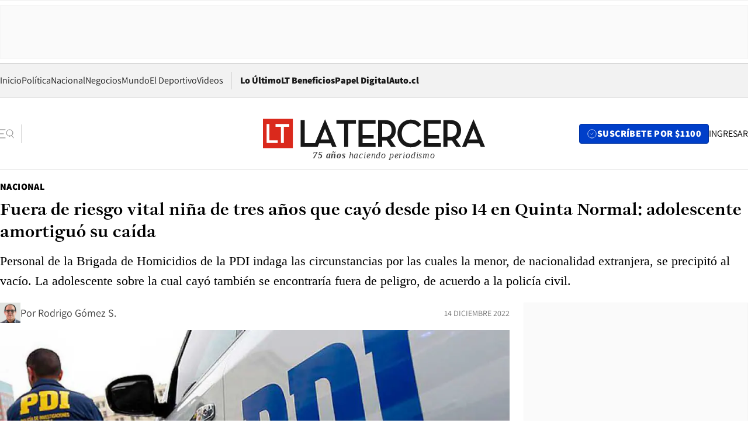

--- FILE ---
content_type: text/html; charset=utf-8
request_url: https://www.latercera.com/nacional/noticia/fuera-de-riesgo-vital-nina-de-tres-anos-que-cayo-desde-piso-14-en-quinta-normal-adolescente-de-14-anos-amortiguo-su-caida/2RUGYMH65VDEFMKPV6XS7ZJHQU/
body_size: 68241
content:
<!DOCTYPE html><html lang="es"><head><meta charSet="UTF-8"/><meta name="viewport" content="width=device-width, initial-scale=1"/><title>Fuera de riesgo vital niña de tres años que cayó desde piso 14 en Quinta Normal: adolescente amortiguó su caída - La Tercera</title><meta name="robots" content="index, follow, max-image-preview:large"/><meta property="og:site_name" content="La Tercera"/><meta property="og:type" content="article"/><meta property="og:url" content="https://www.latercera.com/nacional/noticia/fuera-de-riesgo-vital-nina-de-tres-anos-que-cayo-desde-piso-14-en-quinta-normal-adolescente-de-14-anos-amortiguo-su-caida/2RUGYMH65VDEFMKPV6XS7ZJHQU/"/><meta name="description" content="Personal de la Brigada de Homicidios de la PDI indaga las circunstancias por las cuales la menor, de nacionalidad extranjera, se precipitó al vacío. La adolescente sobre la cual cayó también se encontraría fuera de peligro, de acuerdo a la policía civil."/><meta property="og:description" content="Personal de la Brigada de Homicidios de la PDI indaga las circunstancias por las cuales la menor, de nacionalidad extranjera, se precipitó al vacío. La adolescente sobre la cual cayó también se encontraría fuera de peligro, de acuerdo a la policía civil."/><meta name="twitter:description" content="Personal de la Brigada de Homicidios de la PDI indaga las circunstancias por las cuales la menor, de nacionalidad extranjera, se precipitó al vacío. La adolescente sobre la cual cayó también se encontraría fuera de peligro, de acuerdo a la policía civil."/><meta property="og:title" content="Fuera de riesgo vital niña de tres años que cayó desde piso 14 en Quinta Normal: adolescente amortiguó su caída - La Tercera"/><meta name="twitter:title" content="Fuera de riesgo vital niña de tres años que cayó desde piso 14 en Quinta Normal: adolescente amortiguó su caída - La Tercera"/><meta name="author" content="Rodrigo Gómez S."/><meta property="article:author" content="Rodrigo Gómez S."/><meta property="article:section" content="Nacional"/><meta name="keywords" content="Nacional, Policial, Quinta Normal, caída"/><meta property="og:see_also" content="https://www.latercera.com/nacional"/><meta property="og:updated_time" content="2022-12-14T04:07:21.952Z"/><meta property="article:modified_time" content="2022-12-14T04:07:21.952Z"/><meta property="article:published_time" content="2022-12-14T04:02:29.861Z"/><meta property="og:image" content="https://www.latercera.com/resizer/v2/VLAAFJJ6WZDFLDHXOSK3HITEH4.jpg?auth=9cee12a772fd2fe593ddfd8f1f7e416c8512b3e87ba264dc2c6fcad35aeba8c9&amp;height=630&amp;width=1200&amp;focal=459%2C315"/><meta name="twitter:image" content="https://www.latercera.com/resizer/v2/VLAAFJJ6WZDFLDHXOSK3HITEH4.jpg?auth=9cee12a772fd2fe593ddfd8f1f7e416c8512b3e87ba264dc2c6fcad35aeba8c9&amp;height=630&amp;width=1200&amp;focal=459%2C315"/><meta property="og:image:alt" content="PDI"/><meta name="twitter:image:alt" content="PDI"/><meta property="og:image:width" content="1200"/><meta property="og:image:height" content="630"/><meta name="twitter:card" content="summary_large_image"/><meta name="twitter:site" content="@latercera"/><link rel="canonical" href="https://www.latercera.com/nacional/noticia/fuera-de-riesgo-vital-nina-de-tres-anos-que-cayo-desde-piso-14-en-quinta-normal-adolescente-de-14-anos-amortiguo-su-caida/2RUGYMH65VDEFMKPV6XS7ZJHQU/"/><link rel="icon" type="image/x-icon" href="/pf/resources/favicon/la-tercera/favicon.ico?d=1085&amp;mxId=00000000"/><link as="font" crossorigin="" fetchpriority="high" href="/pf/resources/fonts/JolyHeadline-Bold.woff2?d=1085&amp;mxId=00000000" rel="preload" type="font/woff2"/><link as="font" crossorigin="" fetchpriority="high" href="/pf/resources/fonts/Assistant-ExtraBold.woff2?d=1085&amp;mxId=00000000" rel="preload" type="font/woff2"/><link as="font" crossorigin="" fetchpriority="high" href="/pf/resources/fonts/Assistant-Regular.woff2?d=1085&amp;mxId=00000000" rel="preload" type="font/woff2"/><link rel="preload" href="/pf/resources/styles/la-tercera/css/article.css?d=1085&amp;mxId=00000000" as="style"/><link rel="stylesheet" href="/pf/resources/styles/la-tercera/css/article.css?d=1085&amp;mxId=00000000" media="screen"/><link rel="preload" href="https://www.latercera.com/resizer/v2/VLAAFJJ6WZDFLDHXOSK3HITEH4.jpg?auth=9cee12a772fd2fe593ddfd8f1f7e416c8512b3e87ba264dc2c6fcad35aeba8c9&amp;focal=459%2C315&amp;width=375&amp;height=211&amp;quality=70" as="image" media="(max-width: 375px)"/><link rel="preload" href="https://www.latercera.com/resizer/v2/VLAAFJJ6WZDFLDHXOSK3HITEH4.jpg?auth=9cee12a772fd2fe593ddfd8f1f7e416c8512b3e87ba264dc2c6fcad35aeba8c9&amp;focal=459%2C315&amp;width=450&amp;height=253&amp;quality=70" as="image" media="(min-width: 376px) (max-width: 450px)"/><link rel="preload" href="https://www.latercera.com/resizer/v2/VLAAFJJ6WZDFLDHXOSK3HITEH4.jpg?auth=9cee12a772fd2fe593ddfd8f1f7e416c8512b3e87ba264dc2c6fcad35aeba8c9&amp;focal=459%2C315&amp;width=600&amp;height=338&amp;quality=70" as="image" media="(min-width: 451px) (max-width: 600px)"/><link rel="preload" href="https://www.latercera.com/resizer/v2/VLAAFJJ6WZDFLDHXOSK3HITEH4.jpg?auth=9cee12a772fd2fe593ddfd8f1f7e416c8512b3e87ba264dc2c6fcad35aeba8c9&amp;focal=459%2C315&amp;width=990&amp;height=557&amp;quality=70" as="image" media="(min-width: 1024px) (max-width: 1365px)"/><link rel="preload" href="https://www.latercera.com/resizer/v2/VLAAFJJ6WZDFLDHXOSK3HITEH4.jpg?auth=9cee12a772fd2fe593ddfd8f1f7e416c8512b3e87ba264dc2c6fcad35aeba8c9&amp;focal=459%2C315&amp;width=800&amp;height=450&amp;quality=70" as="image" media="(min-width: 1366px)"/><link rel="amphtml" href="https://www.latercera.com/nacional/noticia/fuera-de-riesgo-vital-nina-de-tres-anos-que-cayo-desde-piso-14-en-quinta-normal-adolescente-de-14-anos-amortiguo-su-caida/2RUGYMH65VDEFMKPV6XS7ZJHQU/?outputType=base-amp-type"/><script type="application/ld+json">{"@type":"NewsArticle","@context":"https://schema.org","articleBody":"En estado reservado, pero fuera de riesgo vital, se encuentra una niña de 3 años que, la tarde de este martes, cayó desde el piso 14 de un edificio ubicado en la intersección de Poeta Pedro Prado y Lourdes, en la comuna de Quinta Normal. ¿Cómo salvó con vida? La menor cayó sobre una adolescente de 14 años, quien finalmente amortiguó la magnitud del golpe. De acuerdo a los antecedentes preliminares, la emergencia se produjo alrededor de las 16.30 horas, cuando por circunstancias que aún se investigan, la pequeña cayó al vacío. El inspector Luis Inostroza, de la Brigada de Homicidios (BH) Metropolitana de la PDI, aseguró que “ambas niñas son de nacionalidad extranjera, siendo la última la que amortiguó la caída de la menor de tres años, evitándose consecuencias más graves”. Agregó que “en el lugar se realizaron diversos peritajes y diligencias investigativas tendientes a establecer con exactitud la dinámica de los hechos”, y destacó que, tras ser trasladadas hasta los hospitales San Borja y Sótero del Río, ambas afectadas se encuentran “fuera de riesgo vital”.","articleSection":"Nacional","author":[],"dateCreated":"2022-12-14T03:21:50.476Z","dateModified":"2022-12-14T04:07:21.952Z","datePublished":"2022-12-14T04:02:29.861Z","description":"Personal de la Brigada de Homicidios de la PDI indaga las circunstancias por las cuales la menor, de nacionalidad extranjera, se precipitó al vacío. La adolescente sobre la cual cayó también se encontraría fuera de peligro, de acuerdo a la policía civil.","headline":"Fuera de riesgo vital niña de tres años que cayó desde piso 14 en Quinta Normal: adolescente amortiguó su caída","image":[{"@type":"ImageObject","width":375,"url":"https://www.latercera.com/resizer/v2/VLAAFJJ6WZDFLDHXOSK3HITEH4.jpg?auth=9cee12a772fd2fe593ddfd8f1f7e416c8512b3e87ba264dc2c6fcad35aeba8c9&width=375&focal=459%2C315","description":"PDI"},{"@type":"ImageObject","width":450,"url":"https://www.latercera.com/resizer/v2/VLAAFJJ6WZDFLDHXOSK3HITEH4.jpg?auth=9cee12a772fd2fe593ddfd8f1f7e416c8512b3e87ba264dc2c6fcad35aeba8c9&width=450&focal=459%2C315","description":"PDI"},{"@type":"ImageObject","width":600,"url":"https://www.latercera.com/resizer/v2/VLAAFJJ6WZDFLDHXOSK3HITEH4.jpg?auth=9cee12a772fd2fe593ddfd8f1f7e416c8512b3e87ba264dc2c6fcad35aeba8c9&width=600&focal=459%2C315","description":"PDI"},{"@type":"ImageObject","width":768,"url":"https://www.latercera.com/resizer/v2/VLAAFJJ6WZDFLDHXOSK3HITEH4.jpg?auth=9cee12a772fd2fe593ddfd8f1f7e416c8512b3e87ba264dc2c6fcad35aeba8c9&width=768&focal=459%2C315","description":"PDI"},{"@type":"ImageObject","width":990,"url":"https://www.latercera.com/resizer/v2/VLAAFJJ6WZDFLDHXOSK3HITEH4.jpg?auth=9cee12a772fd2fe593ddfd8f1f7e416c8512b3e87ba264dc2c6fcad35aeba8c9&width=990&focal=459%2C315","description":"PDI"},{"@type":"ImageObject","width":800,"url":"https://www.latercera.com/resizer/v2/VLAAFJJ6WZDFLDHXOSK3HITEH4.jpg?auth=9cee12a772fd2fe593ddfd8f1f7e416c8512b3e87ba264dc2c6fcad35aeba8c9&width=800&focal=459%2C315","description":"PDI"},{"@type":"ImageObject","width":1200,"url":"https://www.latercera.com/resizer/v2/VLAAFJJ6WZDFLDHXOSK3HITEH4.jpg?auth=9cee12a772fd2fe593ddfd8f1f7e416c8512b3e87ba264dc2c6fcad35aeba8c9&width=1200&focal=459%2C315","description":"PDI"}],"keywords":["Nacional","Policial","Quinta Normal","caída"],"mainEntity":{"@type":"ItemList","itemListElement":[{"@type":"ListItem","position":0,"item":{"@type":"WebPage","@id":"https://www.latercera.com/etiqueta/nacional/","name":"Nacional"}},{"@type":"ListItem","position":1,"item":{"@type":"WebPage","@id":"https://www.latercera.com/etiqueta/policial/","name":"Policial"}},{"@type":"ListItem","position":2,"item":{"@type":"WebPage","@id":"https://www.latercera.com/etiqueta/quinta-normal/","name":"Quinta Normal"}},{"@type":"ListItem","position":3,"item":{"@type":"WebPage","@id":"https://www.latercera.com/etiqueta/caida/","name":"caída"}}]},"mainEntityOfPage":{"@type":"WebPage","@id":"https://www.latercera.com/nacional/noticia/fuera-de-riesgo-vital-nina-de-tres-anos-que-cayo-desde-piso-14-en-quinta-normal-adolescente-de-14-anos-amortiguo-su-caida/2RUGYMH65VDEFMKPV6XS7ZJHQU/"},"publisher":{"@type":"Organization","name":"La Tercera","url":"https://www.latercera.com/","logo":{"@type":"ImageObject","url":"https://www.latercera.com/resizer/iZiSxC1F0QnCJrbYAVDHcpm1csU=/arc-anglerfish-arc2-prod-copesa/public/OMY53THTHFDXZHC46CCUJ3XFWE.png","height":50,"width":400},"sameAs":["https://www.facebook.com/laterceracom","https://www.instagram.com/laterceracom/","https://www.tiktok.com/@latercera","https://twitter.com/latercera","https://www.youtube.com/user/latercera"]}}</script><script type="application/ld+json">{"@type":"BreadcrumbList","@context":"https://schema.org","itemListElement":[{"@type":"ListItem","position":1,"item":{"@id":"https://www.latercera.com","name":"La Tercera"}},{"@type":"ListItem","position":2,"item":{"@id":"https://www.latercera.com/nacional/","name":"Nacional"}},{"@type":"ListItem","position":3,"item":{"@id":"https://www.latercera.com/nacional/noticia/fuera-de-riesgo-vital-nina-de-tres-anos-que-cayo-desde-piso-14-en-quinta-normal-adolescente-de-14-anos-amortiguo-su-caida/2RUGYMH65VDEFMKPV6XS7ZJHQU/","name":"Fuera de riesgo vital niña de tres años que cayó desde piso 14 en Quinta Normal: adolescente amortiguó su caída"}}]}</script><script type="application/ld+json">{"@type":"NewsMediaOrganization","@context":"https://schema.org","description":"Noticias de última hora de Chile, América Latina y el mundo. Contenidos exclusivos de política, internacional, economía, opinión, cultura, espectáculos y tendencias. Novedades de la actualidad local y contenidos interactivos de La Tercera.","email":"contacto@grupocopesa.com","ethicsPolicy":"https://canaldenuncias.grupocopesa.cl/gobierno-corporativo/view.php?file=CodigoEtica.pdf","logo":{"@type":"ImageObject","url":"https://www.latercera.com/resizer/iZiSxC1F0QnCJrbYAVDHcpm1csU=/arc-anglerfish-arc2-prod-copesa/public/OMY53THTHFDXZHC46CCUJ3XFWE.png","height":50,"width":400},"name":"La Tercera","publishingPrinciples":"https://canaldenuncias.grupocopesa.cl/gobierno-corporativo/view.php?file=CodigoEtica.pdf","sameAs":["https://www.facebook.com/laterceracom","https://www.instagram.com/laterceracom/","https://www.tiktok.com/@latercera","https://twitter.com/latercera","https://www.youtube.com/user/latercera"],"url":"https://www.latercera.com","address":{"@type":"PostalAddress","contactType":"contacto@grupocopesa.com","streetAddress":" Av. Apoquindo 4660, Las Condes","addressLocality":"Santiago","addressRegion":"Metropolitana","postalCode":"7560969","addressCountry":"CL"}}</script><script type="application/ld+json">{"@type":"WebSite","@context":"https://schema.org","url":"https://www.latercera.com","potentialAction":{"@type":"SearchAction","target":"https://www.latercera.com/search/?q={search_term_string}","query-input":"required name=search_term_string"}}</script><script type="application/javascript" id="polyfill-script">if(!Array.prototype.includes||!(window.Object && window.Object.assign)||!window.Promise||!window.Symbol||!window.fetch){document.write('<script type="application/javascript" src="/pf/dist/engine/polyfill.js?d=1085&mxId=00000000" defer=""><\/script>')}</script><script id="fusion-engine-react-script" type="application/javascript" src="/pf/dist/engine/react.js?d=1085&amp;mxId=00000000" defer=""></script><script id="fusion-engine-combinations-script" type="application/javascript" src="/pf/dist/components/combinations/base-type.js?d=1085&amp;mxId=00000000" defer=""></script><script data-integration="gtm-head">
	(function(w,d,s,l,i){w[l]=w[l]||[];w[l].push({'gtm.start':
		new Date().getTime(),event:'gtm.js'});var f=d.getElementsByTagName(s)[0],
		j=d.createElement(s),dl=l!='dataLayer'?'&l='+l:'';j.async=true;j.src=
		'https://www.googletagmanager.com/gtm.js?id='+i+dl;f.parentNode.insertBefore(j,f);
		})(window,document,'script','dataLayer','GTM-T2QV7ZXP');
	</script><script defer="" data-integration="marfeel">
		!(function () {
			"use strict";
			function e(e) {
				var t = !(arguments.length > 1 && void 0 !== arguments[1]) || arguments[1],
					c = document.createElement("script");
				(c.src = e),
					t
						? (c.type = "module")
						: ((c.async = !0), (c.type = "text/javascript"), c.setAttribute("nomodule", ""));
				var n = document.getElementsByTagName("script")[0];
				n.parentNode.insertBefore(c, n);
			}
			!(function (t, c) {
				!(function (t, c, n) {
					var a, o, r;
					(n.accountId = c),
						(null !== (a = t.marfeel) && void 0 !== a) || (t.marfeel = {}),
						(null !== (o = (r = t.marfeel).cmd) && void 0 !== o) || (r.cmd = []),
						(t.marfeel.config = n);
					var i = "https://sdk.mrf.io/statics";
					e("".concat(i, "/marfeel-sdk.js?id=").concat(c), !0),
						e("".concat(i, "/marfeel-sdk.es5.js?id=").concat(c), !1);
				})(t, c, arguments.length > 2 && void 0 !== arguments[2] ? arguments[2] : {});
			})(window, 10372, {} /* Config */);
		})();</script><script defer="" type="text/javascript">
		(function() {
			function getCookie(name) {
				var cookieArray = document.cookie.split('; ');
				var cookieValue = null;
				for (var i = 0; i < cookieArray.length; i++) {
					var cookiePair = cookieArray[i].split('=');
					if (name === cookiePair[0]) {
						cookieValue = decodeURIComponent(cookiePair[1]);
						break;
					}
				}
				return cookieValue;
			}

			var isLoggedIn = window.localStorage.getItem('ltsess');
			var isPremium = getCookie('ltprm');

			if (isLoggedIn == 'true') {
				window.marfeel.cmd.push(['compass', function(compass) {
					compass.setUserType(2);
				}]);
			}
			if (isPremium != 'false' && isPremium) {
				window.marfeel.cmd.push(['compass', function(compass) {
					compass.setUserType(3);
				}]);
			}
		})();</script><script async="" data-integration="comscore" src="https://sb.scorecardresearch.com/beacon.js"></script><script defer="" data-integration="comscore">
	var _comscore = _comscore || [];
	_comscore.push({ c1: "2", c2: "6906468", options: {enableFirstPartyCookie: true,bypassUserConsentRequirementFor1PCookie: true}});
	(function() {
              var s = document.createElement("script"), el = document.getElementsByTagName("script")[0]; s.async = true;
              s.src = "https://sb.scorecardresearch.com/cs/6906468/beacon.js";
              el.parentNode.insertBefore(s, el);
            })();
	</script>
<script>(window.BOOMR_mq=window.BOOMR_mq||[]).push(["addVar",{"rua.upush":"false","rua.cpush":"true","rua.upre":"false","rua.cpre":"true","rua.uprl":"false","rua.cprl":"false","rua.cprf":"false","rua.trans":"SJ-4a9ba428-7299-454a-95b2-3a17e6deb4ea","rua.cook":"false","rua.ims":"false","rua.ufprl":"false","rua.cfprl":"true","rua.isuxp":"false","rua.texp":"norulematch","rua.ceh":"false","rua.ueh":"false","rua.ieh.st":"0"}]);</script>
                              <script>!function(e){var n="https://s.go-mpulse.net/boomerang/";if("False"=="True")e.BOOMR_config=e.BOOMR_config||{},e.BOOMR_config.PageParams=e.BOOMR_config.PageParams||{},e.BOOMR_config.PageParams.pci=!0,n="https://s2.go-mpulse.net/boomerang/";if(window.BOOMR_API_key="ZZ6GQ-CZGQY-PFVX5-D656L-P96M7",function(){function e(){if(!o){var e=document.createElement("script");e.id="boomr-scr-as",e.src=window.BOOMR.url,e.async=!0,i.parentNode.appendChild(e),o=!0}}function t(e){o=!0;var n,t,a,r,d=document,O=window;if(window.BOOMR.snippetMethod=e?"if":"i",t=function(e,n){var t=d.createElement("script");t.id=n||"boomr-if-as",t.src=window.BOOMR.url,BOOMR_lstart=(new Date).getTime(),e=e||d.body,e.appendChild(t)},!window.addEventListener&&window.attachEvent&&navigator.userAgent.match(/MSIE [67]\./))return window.BOOMR.snippetMethod="s",void t(i.parentNode,"boomr-async");a=document.createElement("IFRAME"),a.src="about:blank",a.title="",a.role="presentation",a.loading="eager",r=(a.frameElement||a).style,r.width=0,r.height=0,r.border=0,r.display="none",i.parentNode.appendChild(a);try{O=a.contentWindow,d=O.document.open()}catch(_){n=document.domain,a.src="javascript:var d=document.open();d.domain='"+n+"';void(0);",O=a.contentWindow,d=O.document.open()}if(n)d._boomrl=function(){this.domain=n,t()},d.write("<bo"+"dy onload='document._boomrl();'>");else if(O._boomrl=function(){t()},O.addEventListener)O.addEventListener("load",O._boomrl,!1);else if(O.attachEvent)O.attachEvent("onload",O._boomrl);d.close()}function a(e){window.BOOMR_onload=e&&e.timeStamp||(new Date).getTime()}if(!window.BOOMR||!window.BOOMR.version&&!window.BOOMR.snippetExecuted){window.BOOMR=window.BOOMR||{},window.BOOMR.snippetStart=(new Date).getTime(),window.BOOMR.snippetExecuted=!0,window.BOOMR.snippetVersion=12,window.BOOMR.url=n+"ZZ6GQ-CZGQY-PFVX5-D656L-P96M7";var i=document.currentScript||document.getElementsByTagName("script")[0],o=!1,r=document.createElement("link");if(r.relList&&"function"==typeof r.relList.supports&&r.relList.supports("preload")&&"as"in r)window.BOOMR.snippetMethod="p",r.href=window.BOOMR.url,r.rel="preload",r.as="script",r.addEventListener("load",e),r.addEventListener("error",function(){t(!0)}),setTimeout(function(){if(!o)t(!0)},3e3),BOOMR_lstart=(new Date).getTime(),i.parentNode.appendChild(r);else t(!1);if(window.addEventListener)window.addEventListener("load",a,!1);else if(window.attachEvent)window.attachEvent("onload",a)}}(),"".length>0)if(e&&"performance"in e&&e.performance&&"function"==typeof e.performance.setResourceTimingBufferSize)e.performance.setResourceTimingBufferSize();!function(){if(BOOMR=e.BOOMR||{},BOOMR.plugins=BOOMR.plugins||{},!BOOMR.plugins.AK){var n="true"=="true"?1:0,t="",a="amh5s7yxgqvba2lkgtya-f-2bf10d269-clientnsv4-s.akamaihd.net",i="false"=="true"?2:1,o={"ak.v":"39","ak.cp":"930542","ak.ai":parseInt("595896",10),"ak.ol":"0","ak.cr":8,"ak.ipv":4,"ak.proto":"h2","ak.rid":"704f408","ak.r":41992,"ak.a2":n,"ak.m":"dscr","ak.n":"ff","ak.bpcip":"3.15.217.0","ak.cport":55418,"ak.gh":"23.52.41.61","ak.quicv":"","ak.tlsv":"tls1.3","ak.0rtt":"","ak.0rtt.ed":"","ak.csrc":"-","ak.acc":"","ak.t":"1768568048","ak.ak":"hOBiQwZUYzCg5VSAfCLimQ==b5OjtyMy3EwhAwsg+KpYwNSd6qtTs5XX7WM1pA/9Wo5jMIhyu00S0Vmai/eZE9dagYWhCEalyss4GbVsa/Hv6gAyQu/oW5MjgJ1vz7g8GWTnWVLhYNG5rTrBMfYjooViVG4D36heIudzuxXdBvGJ8l97rs4Eno6/iIriIaJ3qM+UUvTy8wxqgGyhX/6TRUhN65+SrmGl8ra8wXEJeQEBul1eC273zphI4/[base64]","ak.pv":"36","ak.dpoabenc":"","ak.tf":i};if(""!==t)o["ak.ruds"]=t;var r={i:!1,av:function(n){var t="http.initiator";if(n&&(!n[t]||"spa_hard"===n[t]))o["ak.feo"]=void 0!==e.aFeoApplied?1:0,BOOMR.addVar(o)},rv:function(){var e=["ak.bpcip","ak.cport","ak.cr","ak.csrc","ak.gh","ak.ipv","ak.m","ak.n","ak.ol","ak.proto","ak.quicv","ak.tlsv","ak.0rtt","ak.0rtt.ed","ak.r","ak.acc","ak.t","ak.tf"];BOOMR.removeVar(e)}};BOOMR.plugins.AK={akVars:o,akDNSPreFetchDomain:a,init:function(){if(!r.i){var e=BOOMR.subscribe;e("before_beacon",r.av,null,null),e("onbeacon",r.rv,null,null),r.i=!0}return this},is_complete:function(){return!0}}}}()}(window);</script></head><body><div id="fusion-app"><div class="article-right-rail  "><header class="article-right-rail__header"><div class="ads-block  show  isItt  ad-background " style="--adBackgroundColor:#FAFAFA;--adBorderColor:#f5f5f5"><div class="ads-block__container" id="arcad-feature-f0fpjJ7M6D4u4ki-b18ff0f20b161"><div class="ads-block__unit-wrapper" style="max-width:800px" data-testid="ad-block-unit-wrapper"><div style="height:480"></div></div></div></div><div class="masthead"><div></div><div class="masthead__wrapper"><div class="masthead__ad" id="masthead__ad"><div class="ads-block  show    ad-background " style="--adBackgroundColor:#FAFAFA;--adBorderColor:#f5f5f5"><div class="ads-block__container" id="arcad-feature-f0f1khpdMEGE3lB-33ddbafe4c0ed"><div class="ads-block__unit-wrapper m50 d90" style="max-width:970px" data-testid="ad-block-unit-wrapper"><div style="height:50"></div></div></div></div></div><nav class="masthead__nav"><ul class="masthead__nav-list"><li class="masthead__nav-list-item"><a class="base-link" href="/" target="_self">Inicio</a></li><li class="masthead__nav-list-item"><a class="base-link" href="/canal/politica/" target="_self">Política</a></li><li class="masthead__nav-list-item"><a class="base-link" href="/canal/nacional/" target="_self">Nacional</a></li><li class="masthead__nav-list-item"><a class="base-link" href="/canal/pulso/" target="_self">Negocios</a></li><li class="masthead__nav-list-item"><a class="base-link" href="/canal/mundo/" target="_self">Mundo</a></li><li class="masthead__nav-list-item"><a class="base-link" href="/canal/el-deportivo/" target="_self">El Deportivo</a></li><li class="masthead__nav-list-item"><a class="base-link" href="https://www.latercera.com/videos/" target="_self">Videos</a></li></ul><div class="masthead__nav-divider"></div><ul class="masthead__nav-list-extra"><li class="masthead__nav-list-extra-item"><a class="base-link" href="/lo-ultimo/" target="_self">Lo Último</a></li><li class="masthead__nav-list-extra-item"><a class="base-link" href="/club-la-tercera/" target="_self">LT Beneficios</a></li><li class="masthead__nav-list-extra-item"><a class="base-link" href="https://kiosco.latercera.com/library/" rel="noopener noreferrer" target="_blank">Papel Digital<span class="visually-hidden">Opens in new window</span></a></li><li class="masthead__nav-list-extra-item"><a class="base-link" href="https://www.latercera.com/auto/" target="_self">Auto.cl</a></li></ul></nav><header class="masthead__main"><input type="checkbox" id="masthead-modal-toggle" class="masthead__modal-checkbox" hidden=""/><button type="button" class="masthead__main-search" aria-label="Abrir menú lateral"><svg class="search-icon" width="24" height="24" viewBox="0 0 24 24" fill="none" xmlns="http://www.w3.org/2000/svg"><g clip-path="url(#clip0_1003_273)"><path d="M9 5H0" stroke="#404040" stroke-linecap="round" stroke-linejoin="round"></path><path d="M6 12H0" stroke="#404040" stroke-linecap="round" stroke-linejoin="round"></path><path d="M9 19H0" stroke="#404040" stroke-linecap="round" stroke-linejoin="round"></path><path d="M16.5 16C19.5376 16 22 13.5376 22 10.5C22 7.46243 19.5376 5 16.5 5C13.4624 5 11 7.46243 11 10.5C11 13.5376 13.4624 16 16.5 16Z" stroke="#404040" stroke-linecap="round" stroke-linejoin="round"></path><path d="M23 19L19.8388 14.8661" stroke="#404040" stroke-linecap="round" stroke-linejoin="round"></path></g><defs><clipPath id="clip0_1003_273"><rect width="24" height="24" fill="white"></rect></clipPath></defs></svg></button><div class="masthead__modal-container"><div class="masthead__modal"><div class="masthead__modal__close-row"><button type="button" class="masthead__modal__close-btn" aria-label="Cerrar modal"><span>CERRAR</span><svg class="close-icon" width="18" height="18" viewBox="6 6 12 12" fill="none" xmlns="http://www.w3.org/2000/svg"><path d="M18 6L6 18" stroke="#737373" stroke-linecap="round" stroke-linejoin="round"></path><path d="M6 6L18 18" stroke="#737373" stroke-linecap="round" stroke-linejoin="round"></path></svg></button></div><a class="base-link masthead__modal__cta azul" href="/compra-suscripcion/?utm_content=&amp;utm_element=boton_menu" target="_self">SUSCRÍBETE POR $1100</a><div class="masthead__modal__search"><input type="text" name="search" placeholder="Buscar en La Tercera" class="masthead__modal__search-input" value=""/><button><svg width="32" height="32" viewBox="0 0 24 24" fill="none" xmlns="http://www.w3.org/2000/svg"><path d="M16.5 16C19.5376 16 22 13.5376 22 10.5C22 7.46243 19.5376 5 16.5 5C13.4624 5 11 7.46243 11 10.5C11 13.5376 13.4624 16 16.5 16Z" stroke="#404040" stroke-linecap="round" stroke-linejoin="round"></path><path d="M23 19L19.8388 14.8661" stroke="#404040" stroke-linecap="round" stroke-linejoin="round"></path></svg></button></div><div class="first-group"><div class="first-group__section"><a aria-label="La Tercera" class="base-link" href="/" target="_self"><span class="first-group__section__title">La Tercera</span></a><ul class="first-group__list"><li><a aria-label="Portada" class="base-link" href="https://www.latercera.com/" target="_self"><span>Portada</span></a></li><li><a aria-label="Lo Último" class="base-link" href="https://www.latercera.com/lo-ultimo/" target="_self"><span>Lo Último</span></a></li><li><a aria-label="Papel Digital" class="base-link" href="https://kiosco.latercera.com/library" rel="noopener noreferrer" target="_blank"><span>Papel Digital</span><span class="visually-hidden">Opens in new window</span></a></li><li><a aria-label="Newsletters" class="base-link" href="https://www.latercera.com/newsletters/" target="_self"><span>Newsletters</span></a></li></ul></div><div class="first-group__section"><span class="first-group__section__title">Ciencia y Tecnología</span><ul class="first-group__list"><li><a aria-label="Tendencias" class="base-link" href="/canal/tendencias/" target="_self"><span>Tendencias</span></a></li><li><a aria-label="Tecnología" class="base-link" href="/etiqueta/tecnologia/" target="_self"><span>Tecnología</span></a></li><li><a aria-label="Ciencia" class="base-link" href="/etiqueta/ciencia/" target="_self"><span>Ciencia</span></a></li><li><a aria-label="Medioambiente" class="base-link" href="/etiqueta/medioambiente/" target="_self"><span>Medioambiente</span></a></li></ul></div><div class="first-group__section"><a aria-label="Chile" class="base-link" href="/canal/nacional/" target="_self"><span class="first-group__section__title">Chile</span></a><ul class="first-group__list"><li><a aria-label="Política" class="base-link" href="/canal/politica/" target="_self"><span>Política</span></a></li><li><a aria-label="Nacional" class="base-link" href="/canal/nacional/" target="_self"><span>Nacional</span></a></li><li><a aria-label="Servicios" class="base-link" href="/canal/servicios/" target="_self"><span>Servicios</span></a></li><li><a aria-label="Educación" class="base-link" href="https://www.latercera.com/canal/educaLT/" target="_self"><span>Educación</span></a></li><li><a aria-label="Presidenciales" class="base-link" href="/etiqueta/presidenciales/" target="_self"><span>Presidenciales</span></a></li><li><a aria-label="Congreso" class="base-link" href="/etiqueta/congreso/" target="_self"><span>Congreso</span></a></li><li><a aria-label="Desde la redacción" class="base-link" href="/etiqueta/desde-la-redaccion/" target="_self"><span>Desde la redacción</span></a></li></ul></div><div class="first-group__section"><a aria-label="Negocios" class="base-link" href="/canal/pulso/" target="_self"><span class="first-group__section__title">Negocios</span></a><ul class="first-group__list"><li><a aria-label="Pulso" class="base-link" href="/canal/pulso/" target="_self"><span>Pulso</span></a></li><li><a aria-label="Minería" class="base-link" href="/etiqueta/mineria/" target="_self"><span>Minería</span></a></li><li><a aria-label="Emprendimiento" class="base-link" href="https://www.latercera.com/canal/pulso-hub-emprende/" target="_self"><span>Emprendimiento</span></a></li><li><a aria-label="Sustentabilidad" class="base-link" href="https://www.latercera.com/canal/pulso-hub-sustentabilidad/" target="_self"><span>Sustentabilidad</span></a></li><li><a aria-label="Money Talks" class="base-link" href="/etiqueta/money-talks/" target="_self"><span>Money Talks</span></a></li><li><a aria-label="Red Activa" class="base-link" href="https://www.latercera.com/canal/pulso-red-activa/" target="_self"><span>Red Activa</span></a></li><li><a aria-label="Motores" class="base-link" href="https://www.latercera.com/canal/mtonline/" target="_self"><span>Motores</span></a></li></ul></div><div class="first-group__section"><a aria-label="Opinión" class="base-link" href="/opinion/" target="_self"><span class="first-group__section__title">Opinión</span></a><ul class="first-group__list"><li><a aria-label="Editorial" class="base-link" href="/canal/editorial/" target="_self"><span>Editorial</span></a></li><li><a aria-label="Columnas" class="base-link" href="/canal/opinion/" target="_self"><span>Columnas</span></a></li><li><a aria-label="Cartas al Director" class="base-link" href="/canal/cartas-al-director/" target="_self"><span>Cartas al Director</span></a></li></ul></div><div class="first-group__section"><span class="first-group__section__title">Cultura y Entretención</span><ul class="first-group__list"><li><a aria-label="Culto" class="base-link" href="/canal/culto/" target="_self"><span>Culto</span></a></li><li><a aria-label="Finde" class="base-link" href="https://www.latercera.com/canal/finde/" target="_self"><span>Finde</span></a></li><li><a aria-label="La Cuarta" class="base-link" href="https://www.lacuarta.com/" rel="noopener noreferrer" target="_blank"><span>La Cuarta</span><span class="visually-hidden">Opens in new window</span></a></li><li><a aria-label="Glamorama" class="base-link" href="https://www.lacuarta.com/glamorama/" rel="noopener noreferrer" target="_blank"><span>Glamorama</span><span class="visually-hidden">Opens in new window</span></a></li></ul></div><div class="first-group__section"><span class="first-group__section__title">Sociedad</span><ul class="first-group__list"><li><a aria-label="Paula" class="base-link" href="https://www.latercera.com/canal/paula/" target="_self"><span>Paula</span></a></li><li><a aria-label="Sociales" class="base-link" href="https://www.latercera.com/canal/sociales/" target="_self"><span>Sociales</span></a></li><li><a aria-label="Board" class="base-link" href="https://www.latercera.com/lt-board/" target="_self"><span>Board</span></a></li></ul></div><div class="first-group__section"><a aria-label="El Deportivo" class="base-link" href="/canal/el-deportivo/" target="_self"><span class="first-group__section__title">El Deportivo</span></a><ul class="first-group__list"><li><a aria-label="Fútbol Chileno" class="base-link" href="/etiqueta/futbol-chileno/" target="_self"><span>Fútbol Chileno</span></a></li><li><a aria-label="Fórmula 1" class="base-link" href="/etiqueta/formula-1/" target="_self"><span>Fórmula 1</span></a></li><li><a aria-label="Tenis" class="base-link" href="/etiqueta/tenis/" target="_self"><span>Tenis</span></a></li></ul></div><div class="first-group__section"><a aria-label="Mundo" class="base-link" href="/canal/mundo/" target="_self"><span class="first-group__section__title">Mundo</span></a><ul class="first-group__list"></ul></div></div><div class="second-group"><div class="second-group__section"><span class="second-group__section__title">Ediciones</span><ul class="second-group__list"><li><a aria-label="La Tercera PM" class="base-link" href="https://www.latercera.com/etiqueta/la-tercera-pm" target="_self"><span>La Tercera PM</span></a></li><li><a aria-label="La Tercera Sábado" class="base-link" href="https://www.latercera.com/canal/lt-sabado/" target="_self"><span>La Tercera Sábado</span></a></li><li><a aria-label="La Tercera Domingo" class="base-link" href="https://www.latercera.com/canal/lt-domingo/" target="_self"><span>La Tercera Domingo</span></a></li></ul></div><div class="second-group__section"><span class="second-group__section__title">Suscripciones</span><ul class="second-group__list"><li><a aria-label="LT Beneficios" class="base-link" href="/club-la-tercera/" target="_self"><span>LT Beneficios</span></a></li><li><a aria-label="Corporativas" class="base-link" href="/suscripcionempresas/" target="_self"><span>Corporativas</span></a></li><li><a aria-label="Universidades" class="base-link" href="https://suscripciondigital.latercera.com/campaign/plan-universitario" rel="noopener noreferrer" target="_blank"><span>Universidades</span><span class="visually-hidden">Opens in new window</span></a></li></ul></div><div class="second-group__section"><span class="second-group__section__title">Redes sociales</span><ul class="second-group__list"><li><a aria-label="X" class="base-link" href="https://x.com/latercera" rel="noopener noreferrer" target="_blank"><span>X</span><span class="visually-hidden">Opens in new window</span></a></li><li><a aria-label="Instagram" class="base-link" href="https://www.instagram.com/laterceracom/" rel="noopener noreferrer" target="_blank"><span>Instagram</span><span class="visually-hidden">Opens in new window</span></a></li><li><a aria-label="Facebook" class="base-link" href="https://www.facebook.com/laterceracom" rel="noopener noreferrer" target="_blank"><span>Facebook</span><span class="visually-hidden">Opens in new window</span></a></li><li><a aria-label="YouTube" class="base-link" href="https://www.youtube.com/user/latercera" rel="noopener noreferrer" target="_blank"><span>YouTube</span><span class="visually-hidden">Opens in new window</span></a></li><li><a aria-label="TikTok" class="base-link" href="https://www.tiktok.com/@latercera" rel="noopener noreferrer" target="_blank"><span>TikTok</span><span class="visually-hidden">Opens in new window</span></a></li><li><a aria-label="Linkedin" class="base-link" href="https://cl.linkedin.com/company/la-tercera" rel="noopener noreferrer" target="_blank"><span>Linkedin</span><span class="visually-hidden">Opens in new window</span></a></li></ul></div><div class="second-group__section"><span class="second-group__section__title">Grupo Copesa</span><ul class="second-group__list"><li><a aria-label="Auto.cl" class="base-link" href="https://www.latercera.com/auto/" target="_self"><span>Auto.cl</span></a></li><li><a aria-label="La Cuarta" class="base-link" href="https://www.lacuarta.com/" rel="noopener noreferrer" target="_blank"><span>La Cuarta</span><span class="visually-hidden">Opens in new window</span></a></li><li><a aria-label="Glamorama" class="base-link" href="https://glamorama.latercera.com/" rel="noopener noreferrer" target="_blank"><span>Glamorama</span><span class="visually-hidden">Opens in new window</span></a></li></ul></div></div><ul class="third-group-list"><li><a aria-label="Quiénes somos" class="base-link" href="/quienes-somos/" target="_self"><span>Quiénes somos</span></a></li><li><a aria-label="Servicio al Suscriptor" class="base-link" href="/contacto/" target="_self"><span>Servicio al Suscriptor</span></a></li><li><a aria-label="Mi cuenta" class="base-link" href="/mi-cuenta/" target="_self"><span>Mi cuenta</span></a></li><li><a aria-label="Preguntas Frecuentes" class="base-link" href="/preguntas-frecuentes/" target="_self"><span>Preguntas Frecuentes</span></a></li></ul></div><label for="masthead-modal-toggle" class="masthead__modal-overlay"></label></div><a aria-label="Ir a la página de inicio" class="base-link masthead__main-logo" href="/" target="_self"><svg class="logo-lt-icon" width="160" height="22" viewBox="0 0 160 22" fill="none" role="img" aria-labelledby="logo-lt-title"><title id="logo-lt-title">Logo La Tercera</title><g clip-path="url(#clip0_1003_280)"><path class="logo-lt-icon__sub-background" d="M21.5335 0.467789H0V21.5322H21.5335V0.467789Z" fill="#da291c"></path><path class="logo-lt-icon__sub-text" d="M2.62355 4.2951H4.6836V15.8338H10.5866V17.7049H2.62355V4.2951Z" fill="#ffffff"></path><path class="logo-lt-icon__sub-text" d="M12.9515 6.17569H9.05312V4.2951H18.9007V6.17569H15.0115V17.7049H12.9515V6.17569Z" fill="#ffffff"></path><g class="logo-lt-icon__text" fill="#171717"><path d="M52.9238 4.0872H58.485V20.5683H61.4319V4.0872H66.9931V1.4128H52.9238V4.0872Z"></path><path d="M95.7136 8.73668C95.7136 4.31401 92.8776 1.4128 87.7321 1.4128H82.9377V20.5683H85.8845V16.0039H87.7321C88.2032 16.0039 88.6651 15.9755 89.0808 15.9188L92.2771 20.5683H95.7783L91.9723 15.1344C94.4296 13.9721 95.7229 11.6946 95.7229 8.73668H95.7136ZM87.6305 13.4145H85.8845V4.0872H87.6305C91.2056 4.0872 92.6836 5.83548 92.6836 8.73668C92.6836 11.6379 91.224 13.4145 87.6305 13.4145Z"></path><path d="M106.503 18.0924C102.734 18.0924 99.9815 15.1344 99.9815 10.9953C99.9815 6.8561 102.679 3.88875 106.402 3.88875C108.878 3.88875 110.467 4.79596 111.714 6.51589L113.977 4.88102C112.351 2.54682 109.958 1.1671 106.485 1.1671C101.145 1.1671 96.933 5.33462 96.933 10.9953C96.933 16.6559 101.062 20.8235 106.411 20.8235C110.042 20.8235 112.499 19.5288 114.43 16.9111L112.139 15.3046C110.734 17.1662 108.942 18.1018 106.522 18.1018L106.503 18.0924Z"></path><path d="M142.744 8.73668C142.744 4.31401 139.898 1.4128 134.753 1.4128H129.958V20.5683H132.915V16.0039H134.753C135.215 16.0039 135.686 15.9755 136.092 15.9188L139.289 20.5683H142.79L138.984 15.1344C141.441 13.9721 142.734 11.6946 142.734 8.73668H142.744ZM134.642 13.4145H132.924V4.0872H134.642C138.217 4.0872 139.714 5.83548 139.714 8.73668C139.714 11.6379 138.254 13.4145 134.642 13.4145Z"></path><path d="M151.769 1.02534H151.603L143.4 20.5777H146.374L147.455 17.9033H155.824L156.896 20.5777H160.009L151.769 1.02534ZM148.545 15.2195L151.658 7.64046L154.716 15.2195H148.545Z"></path><path d="M116.009 20.5683H128.203V17.8939H118.956V14.6525H126.901V12.0348H118.956V4.0872H128.203V1.4128H116.009V20.5683Z"></path><path d="M71.7875 14.6525H79.7413V12.0348H71.7875V4.0872H81.1363V1.4128H68.8406V20.5683H81.1455V17.8939H71.7875V14.6525Z"></path><path d="M44.6374 1.02534L37.552 17.8939H30.0878V1.42225H27.1409V20.5777H39.4088L40.4804 17.9033H48.8591L49.9307 20.5777H53.0439L44.8129 1.02534H44.6374ZM41.5889 15.2195L44.7021 7.64991L47.7598 15.2195H41.5981H41.5889Z"></path></g></g><defs><clipPath id="clip0_1003_280"><rect width="160" height="21.0644" fill="white" transform="translate(0 0.467789)"></rect></clipPath></defs></svg></a><div class="masthead__main-message"><span><b>75 años</b> haciendo periodismo</span></div><div class="masthead__user-info"><a aria-label="Suscribirse" class="base-link masthead__user-info__subscribe azul" href="/compra-suscripcion/?utm_content=&amp;utm_element=boton_header" target="_self"><span class="masthead__user-info__subscribe-icon"><svg class="circlecheck-icon" xmlns="http://www.w3.org/2000/svg" width="25" height="24" viewBox="0 0 25 24" fill="none"><path d="M12.5 22C18.0228 22 22.5 17.5228 22.5 12C22.5 6.47715 18.0228 2 12.5 2C6.97715 2 2.5 6.47715 2.5 12C2.5 17.5228 6.97715 22 12.5 22Z" stroke="#262626" stroke-linecap="round" stroke-linejoin="round"></path><path d="M9.5 12L11.5 14L15.5 10" stroke="#262626" stroke-linecap="round" stroke-linejoin="round"></path></svg></span><span class="mobile-only" aria-hidden="false">SUSCRÍBETE</span><span class="desktop-only" aria-hidden="true">SUSCRÍBETE POR $1100</span></a><a aria-label="Iniciar sesión mobile" class="base-link masthead__user-info__signin masthead__user-info__signin--mobile" href="/usuario/logueo/" target="_self"><svg class="profile-icon" width="24" height="25" viewBox="0 0 24 25" fill="none" xmlns="http://www.w3.org/2000/svg"><path d="M19 21.1121V18.1121C19 17.0512 18.5786 16.0338 17.8284 15.2836C17.0783 14.5335 16.0609 14.1121 15 14.1121H9C7.93913 14.1121 6.92172 14.5335 6.17157 15.2836C5.42143 16.0338 5 17.0512 5 18.1121V21.1121" stroke="#404040" stroke-linecap="round" stroke-linejoin="round"></path><path d="M12 11.1121C14.2091 11.1121 16 9.3212 16 7.11206C16 4.90292 14.2091 3.11206 12 3.11206C9.79086 3.11206 8 4.90292 8 7.11206C8 9.3212 9.79086 11.1121 12 11.1121Z" stroke="#404040" stroke-linecap="round" stroke-linejoin="round"></path></svg></a><a aria-label="Iniciar sesión" class="base-link masthead__user-info__signin" href="/usuario/logueo/" target="_self">INGRESAR</a></div></header></div></div></header><div class="article-right-rail__top"></div><section class="article-right-rail__wrapper"><main class="article-right-rail__main"><div class="article-right-rail__heading"><div id="fusion-static-enter:f0f4jJSoVgxU4h3" style="display:none" data-fusion-component="f0f4jJSoVgxU4h3"></div><header class="article-head"><section class="article-head__section"><span class="article-head__section__name"><a class="base-link" href="/canal/nacional/" target="_self">Nacional</a></span></section><h1 class="article-head__title">Fuera de riesgo vital niña de tres años que cayó desde piso 14 en Quinta Normal: adolescente amortiguó su caída</h1><h2 class="article-head__subtitle">Personal de la Brigada de Homicidios de la PDI indaga las circunstancias por las cuales la menor, de nacionalidad extranjera, se precipitó al vacío. La adolescente sobre la cual cayó también se encontraría fuera de peligro, de acuerdo a la policía civil.</h2></header><div id="fusion-static-exit:f0f4jJSoVgxU4h3" style="display:none" data-fusion-component="f0f4jJSoVgxU4h3"></div></div><div class="article-right-rail__body"><div class="article-body__byline"><img alt="Rodrigo Gómez S." class="global-image" decoding="async" sizes="(min-width: 1200px) 1200px, (min-width: 900px) 900px, (min-width: 700px) 780px, (min-width: 600px) 600px, (min-width: 450px) 450px, (min-width: 320px) 320px, (min-width: 150px) 150px, 100px" src="https://www.latercera.com/resizer/v2/https%3A%2F%2Fauthor-service-images-prod-us-east-1.publishing.aws.arc.pub%2Fcopesa%2F60d0781b-658f-4638-8718-a8d3ab1fc738.png?auth=12fc2a2e5c698cd70feeb60deeb8300e463ffc8b8bfb67d1243a625ea35eb56c&amp;smart=true&amp;width=1200&amp;height=1200&amp;quality=70" srcSet="https://www.latercera.com/resizer/v2/https%3A%2F%2Fauthor-service-images-prod-us-east-1.publishing.aws.arc.pub%2Fcopesa%2F60d0781b-658f-4638-8718-a8d3ab1fc738.png?auth=12fc2a2e5c698cd70feeb60deeb8300e463ffc8b8bfb67d1243a625ea35eb56c&amp;smart=true&amp;width=100&amp;height=100&amp;quality=70 100w, https://www.latercera.com/resizer/v2/https%3A%2F%2Fauthor-service-images-prod-us-east-1.publishing.aws.arc.pub%2Fcopesa%2F60d0781b-658f-4638-8718-a8d3ab1fc738.png?auth=12fc2a2e5c698cd70feeb60deeb8300e463ffc8b8bfb67d1243a625ea35eb56c&amp;smart=true&amp;width=150&amp;height=150&amp;quality=70 150w, https://www.latercera.com/resizer/v2/https%3A%2F%2Fauthor-service-images-prod-us-east-1.publishing.aws.arc.pub%2Fcopesa%2F60d0781b-658f-4638-8718-a8d3ab1fc738.png?auth=12fc2a2e5c698cd70feeb60deeb8300e463ffc8b8bfb67d1243a625ea35eb56c&amp;smart=true&amp;width=320&amp;height=320&amp;quality=70 320w, https://www.latercera.com/resizer/v2/https%3A%2F%2Fauthor-service-images-prod-us-east-1.publishing.aws.arc.pub%2Fcopesa%2F60d0781b-658f-4638-8718-a8d3ab1fc738.png?auth=12fc2a2e5c698cd70feeb60deeb8300e463ffc8b8bfb67d1243a625ea35eb56c&amp;smart=true&amp;width=450&amp;height=450&amp;quality=70 450w, https://www.latercera.com/resizer/v2/https%3A%2F%2Fauthor-service-images-prod-us-east-1.publishing.aws.arc.pub%2Fcopesa%2F60d0781b-658f-4638-8718-a8d3ab1fc738.png?auth=12fc2a2e5c698cd70feeb60deeb8300e463ffc8b8bfb67d1243a625ea35eb56c&amp;smart=true&amp;width=600&amp;height=600&amp;quality=70 600w, https://www.latercera.com/resizer/v2/https%3A%2F%2Fauthor-service-images-prod-us-east-1.publishing.aws.arc.pub%2Fcopesa%2F60d0781b-658f-4638-8718-a8d3ab1fc738.png?auth=12fc2a2e5c698cd70feeb60deeb8300e463ffc8b8bfb67d1243a625ea35eb56c&amp;smart=true&amp;width=780&amp;height=780&amp;quality=70 780w, https://www.latercera.com/resizer/v2/https%3A%2F%2Fauthor-service-images-prod-us-east-1.publishing.aws.arc.pub%2Fcopesa%2F60d0781b-658f-4638-8718-a8d3ab1fc738.png?auth=12fc2a2e5c698cd70feeb60deeb8300e463ffc8b8bfb67d1243a625ea35eb56c&amp;smart=true&amp;width=900&amp;height=900&amp;quality=70 900w, https://www.latercera.com/resizer/v2/https%3A%2F%2Fauthor-service-images-prod-us-east-1.publishing.aws.arc.pub%2Fcopesa%2F60d0781b-658f-4638-8718-a8d3ab1fc738.png?auth=12fc2a2e5c698cd70feeb60deeb8300e463ffc8b8bfb67d1243a625ea35eb56c&amp;smart=true&amp;width=1200&amp;height=1200&amp;quality=70 1200w" fetchpriority="low" loading="lazy"/><span class="article-body__byline__authors"><span>Por<!-- --> </span><address><a aria-label="Link a autor" class="base-link article-body__byline__author" href="/autor/RodrigoGomez/" target="_self">Rodrigo Gómez S.</a></address></span><time class="article-body__byline__date" dateTime="2022-12-14T04:02:29.861Z">14 DICIEMBRE 2022</time></div><figure style="--aspect-ratio:16/9" class="article-body__figure"><img alt="" class="global-image" decoding="async" sizes="(min-width: 1366px) 800px, (min-width: 1024px) 990px, (min-width: 768px) 768px, (min-width: 450px) 600px, (min-width: 375px) 450px, 375px" src="https://www.latercera.com/resizer/v2/VLAAFJJ6WZDFLDHXOSK3HITEH4.jpg?auth=9cee12a772fd2fe593ddfd8f1f7e416c8512b3e87ba264dc2c6fcad35aeba8c9&amp;focal=459%2C315&amp;width=800&amp;height=450&amp;quality=70" srcSet="https://www.latercera.com/resizer/v2/VLAAFJJ6WZDFLDHXOSK3HITEH4.jpg?auth=9cee12a772fd2fe593ddfd8f1f7e416c8512b3e87ba264dc2c6fcad35aeba8c9&amp;focal=459%2C315&amp;width=375&amp;height=211&amp;quality=70 375w, https://www.latercera.com/resizer/v2/VLAAFJJ6WZDFLDHXOSK3HITEH4.jpg?auth=9cee12a772fd2fe593ddfd8f1f7e416c8512b3e87ba264dc2c6fcad35aeba8c9&amp;focal=459%2C315&amp;width=450&amp;height=253&amp;quality=70 450w, https://www.latercera.com/resizer/v2/VLAAFJJ6WZDFLDHXOSK3HITEH4.jpg?auth=9cee12a772fd2fe593ddfd8f1f7e416c8512b3e87ba264dc2c6fcad35aeba8c9&amp;focal=459%2C315&amp;width=600&amp;height=338&amp;quality=70 600w, https://www.latercera.com/resizer/v2/VLAAFJJ6WZDFLDHXOSK3HITEH4.jpg?auth=9cee12a772fd2fe593ddfd8f1f7e416c8512b3e87ba264dc2c6fcad35aeba8c9&amp;focal=459%2C315&amp;width=768&amp;height=432&amp;quality=70 768w, https://www.latercera.com/resizer/v2/VLAAFJJ6WZDFLDHXOSK3HITEH4.jpg?auth=9cee12a772fd2fe593ddfd8f1f7e416c8512b3e87ba264dc2c6fcad35aeba8c9&amp;focal=459%2C315&amp;width=990&amp;height=557&amp;quality=70 990w, https://www.latercera.com/resizer/v2/VLAAFJJ6WZDFLDHXOSK3HITEH4.jpg?auth=9cee12a772fd2fe593ddfd8f1f7e416c8512b3e87ba264dc2c6fcad35aeba8c9&amp;focal=459%2C315&amp;width=800&amp;height=450&amp;quality=70 800w" fetchpriority="high" loading="eager"/></figure><section class="article-body__social"><div class="article-body__social__share"><button class="article-body__social__btn"><svg class="share-icon" width="15" height="16" viewBox="0 0 15 16" fill="none" xmlns="http://www.w3.org/2000/svg"><path d="M11.25 5.43781C12.2855 5.43781 13.125 4.59834 13.125 3.56281C13.125 2.52727 12.2855 1.68781 11.25 1.68781C10.2145 1.68781 9.375 2.52727 9.375 3.56281C9.375 4.59834 10.2145 5.43781 11.25 5.43781Z" stroke="#737373" stroke-linecap="round" stroke-linejoin="round"></path><path d="M3.75 9.81281C4.78553 9.81281 5.625 8.97334 5.625 7.93781C5.625 6.90227 4.78553 6.06281 3.75 6.06281C2.71447 6.06281 1.875 6.90227 1.875 7.93781C1.875 8.97334 2.71447 9.81281 3.75 9.81281Z" stroke="#737373" stroke-linecap="round" stroke-linejoin="round"></path><path d="M11.25 14.1878C12.2855 14.1878 13.125 13.3483 13.125 12.3128C13.125 11.2773 12.2855 10.4378 11.25 10.4378C10.2145 10.4378 9.375 11.2773 9.375 12.3128C9.375 13.3483 10.2145 14.1878 11.25 14.1878Z" stroke="#737373" stroke-linecap="round" stroke-linejoin="round"></path><path d="M5.36865 8.88159L9.6374 11.3691" stroke="#737373" stroke-linecap="round" stroke-linejoin="round"></path><path d="M9.63115 4.50659L5.36865 6.99409" stroke="#737373" stroke-linecap="round" stroke-linejoin="round"></path></svg>Compartir</button><div class="article-body__social__popup "><a href="https://twitter.com/intent/tweet?url=https%3A%2F%2Fwww.latercera.com%2Fnacional%2Fnoticia%2Ffuera-de-riesgo-vital-nina-de-tres-anos-que-cayo-desde-piso-14-en-quinta-normal-adolescente-de-14-anos-amortiguo-su-caida%2F2RUGYMH65VDEFMKPV6XS7ZJHQU%2F" target="_blank" rel="noopener noreferrer">Twitter</a><a href="https://www.facebook.com/sharer/sharer.php?u=https%3A%2F%2Fwww.latercera.com%2Fnacional%2Fnoticia%2Ffuera-de-riesgo-vital-nina-de-tres-anos-que-cayo-desde-piso-14-en-quinta-normal-adolescente-de-14-anos-amortiguo-su-caida%2F2RUGYMH65VDEFMKPV6XS7ZJHQU%2F" target="_blank" rel="noopener noreferrer">Facebook</a><a href="https://api.whatsapp.com/send?text=https%3A%2F%2Fwww.latercera.com%2Fnacional%2Fnoticia%2Ffuera-de-riesgo-vital-nina-de-tres-anos-que-cayo-desde-piso-14-en-quinta-normal-adolescente-de-14-anos-amortiguo-su-caida%2F2RUGYMH65VDEFMKPV6XS7ZJHQU%2F" target="_blank" rel="noopener noreferrer">Whatsapp</a><a href="https://www.linkedin.com/shareArticle?url=https%3A%2F%2Fwww.latercera.com%2Fnacional%2Fnoticia%2Ffuera-de-riesgo-vital-nina-de-tres-anos-que-cayo-desde-piso-14-en-quinta-normal-adolescente-de-14-anos-amortiguo-su-caida%2F2RUGYMH65VDEFMKPV6XS7ZJHQU%2F&amp;title=Article%20Title" target="_blank" rel="noopener noreferrer">LinkedIn</a><a href="mailto:?subject=Check%20out%20this%20article&amp;body=https%3A%2F%2Fwww.latercera.com%2Fnacional%2Fnoticia%2Ffuera-de-riesgo-vital-nina-de-tres-anos-que-cayo-desde-piso-14-en-quinta-normal-adolescente-de-14-anos-amortiguo-su-caida%2F2RUGYMH65VDEFMKPV6XS7ZJHQU%2F">Email</a></div></div><a href="#comments" class="article-body__social__btn"><svg class="comments-icon" width="15" height="16" viewBox="0 0 15 16" fill="none" xmlns="http://www.w3.org/2000/svg"><path d="M4.9375 12.9378C6.13036 13.5497 7.50255 13.7155 8.8068 13.4052C10.1111 13.0949 11.2616 12.329 12.0511 11.2454C12.8406 10.1619 13.2171 8.83203 13.1129 7.49543C13.0086 6.15884 12.4304 4.90344 11.4824 3.95545C10.5344 3.00747 9.27899 2.42924 7.9424 2.32497C6.60581 2.2207 5.27592 2.59724 4.19239 3.38674C3.10886 4.17624 2.34293 5.32678 2.03264 6.63103C1.72235 7.93528 1.88809 9.30747 2.5 10.5003L1.25 14.1878L4.9375 12.9378Z" stroke="#737373" stroke-linecap="round" stroke-linejoin="round"></path></svg>Comentarios</a></section><div><p class="article-body__paragraph">En estado reservado, pero fuera de riesgo vital, se encuentra una niña de 3 años que, la tarde de este martes, cayó desde el piso 14 de un edificio ubicado en la intersección de Poeta Pedro Prado y Lourdes, en la comuna de Quinta Normal. ¿Cómo salvó con vida? <b>La menor cayó sobre una adolescente de 14 años, quien finalmente amortiguó la magnitud del golpe.</b></p><p class="article-body__paragraph">De acuerdo a los antecedentes preliminares,<b> la emergencia se produjo alrededor de las 16.30 horas, cuando por circunstancias que aún se investigan, la pequeña cayó al vacío.</b></p><p class="article-body__paragraph">El inspector Luis Inostroza, de la Brigada de Homicidios (BH) Metropolitana de la PDI, aseguró que <b>“ambas niñas son de nacionalidad extranjera, siendo la última la que amortiguó la caída de la menor de tres años, evitándose consecuencias más graves”.</b></p><div class="ads-block  show    ad-background " style="--adBackgroundColor:#FAFAFA;--adBorderColor:#f5f5f5"><div class="ads-block__container" id="arcad-feature-f0f7IKMRk2GX4cf-1d3728e068cfa9"><div class="ads-block__unit-wrapper m250 d280" style="max-width:336px" data-testid="ad-block-unit-wrapper"><div style="height:250"></div></div></div></div><p class="article-body__paragraph">Agregó que “en el lugar se realizaron diversos peritajes y diligencias investigativas tendientes a establecer con exactitud la dinámica de los hechos”, y destacó que, tras ser trasladadas hasta los hospitales San Borja y Sótero del Río, ambas afectadas se encuentran <b>“fuera de riesgo vital”.</b></p></div><section class="article-body__tags" aria-label="Etiquetas"><span class="article-body__tags__title">Más sobre:</span><span class="article-body__tags__list"><a class="base-link article-body__tags__item" href="/etiqueta/nacional/" target="_self">Nacional</a><a class="base-link article-body__tags__item" href="/etiqueta/policial/" target="_self">Policial</a><a class="base-link article-body__tags__item" href="/etiqueta/quinta-normal/" target="_self">Quinta Normal</a><a class="base-link article-body__tags__item" href="/etiqueta/caida/" target="_self">caída</a></span></section><div class="coral__container" id="comments"><p class="coral__title">COMENTARIOS</p><div class="coral__prev"><p class="coral__prev__text">Para comentar este artículo debes ser suscriptor.</p><div class="coral__prev__buttons"><a class="base-link coral__prev__login" href="/usuario/logueo/" target="_self">inicia sesión</a><a class="base-link coral__prev__sub" href="https://suscripciondigital.latercera.com/" rel="noopener noreferrer" target="_blank">Suscríbete<span class="visually-hidden">Opens in new window</span></a></div></div></div></div><div class="article-right-rail__inner"><div class="ads-block  show    ad-background " style="--adBackgroundColor:#FAFAFA;--adBorderColor:#f5f5f5"><div class="ads-block__container" id="arcad-feature-f0fUKd6CapLy1YX-dbee30b11bb91"><div class="ads-block__unit-wrapper m600 d600" style="max-width:336px" data-testid="ad-block-unit-wrapper"><div style="height:600"></div></div></div></div><div id="fusion-static-enter:f0fEOUgoFOvF1fq" style="display:none" data-fusion-component="f0fEOUgoFOvF1fq"></div><div class="latest-news"><div class="title-block "><h1 class="title-block__title title-block__title--undefined ">Lo Último</h1></div><div class="&quot;latest-news__list latest-news__list--vertical"><div class="latest-news__story"><div class="latest-news__story__dot"></div><div class="latest-news__story__line"></div><time class="latest-news__story__date">hace 17 min</time><div class="story-card  normal"><h2 class="story-card__headline"><a aria-label="Caso Julia Chuñil: decretan prisión preventiva para Javier Troncoso, hijo de la víctima, apuntado como el autor del parricidio" class="base-link" href="/nacional/noticia/decretan-prision-preventiva-para-javier-troncoso-hijo-de-julia-chunil-acusado-como-autor-de-parricidio/" target="_self">Caso Julia Chuñil: decretan prisión preventiva para Javier Troncoso, hijo de la víctima, apuntado como el autor del parricidio</a></h2></div></div><div class="latest-news__story"><div class="latest-news__story__dot"></div><div class="latest-news__story__line"></div><time class="latest-news__story__date">hace 45 min</time><div class="story-card  normal"><h2 class="story-card__headline"><a aria-label="Secretario general del PPD tras quiebre en el oficialismo: “Hay una serie de aprendizajes que tenemos que sacar”" class="base-link" href="/politica/noticia/secretario-general-del-ppd-tras-quiebre-en-el-oficialismo-hay-una-serie-de-aprendizajes-que-tenemos-que-sacar/" target="_self">Secretario general del PPD tras quiebre en el oficialismo: “Hay una serie de aprendizajes que tenemos que sacar”</a></h2></div></div><div class="latest-news__story"><div class="latest-news__story__dot"></div><div class="latest-news__story__line"></div><time class="latest-news__story__date">08:40</time><div class="story-card  normal"><h2 class="story-card__headline"><a aria-label="Cómo EEUU busca que sus fuerzas y las de México enfrenten juntas a los carteles de la droga en el territorio mexicano" class="base-link" href="/tendencias/noticia/como-eeuu-busca-que-sus-fuerzas-y-las-de-mexico-enfrenten-juntas-a-los-carteles-de-la-droga-en-el-territorio-mexicano/" target="_self">Cómo EEUU busca que sus fuerzas y las de México enfrenten juntas a los carteles de la droga en el territorio mexicano</a></h2></div></div><div class="latest-news__story"><div class="latest-news__story__dot"></div><div class="latest-news__story__line"></div><time class="latest-news__story__date">08:27</time><div class="story-card  normal"><h2 class="story-card__headline"><a aria-label="El fin de una era: Telefónica se despide de Wall Street tras casi cuatro décadas" class="base-link" href="/pulso/noticia/el-fin-de-una-era-telefonica-se-despide-de-wall-street-tras-casi-cuatro-decadas/" target="_self">El fin de una era: Telefónica se despide de Wall Street tras casi cuatro décadas</a></h2></div></div><div class="latest-news__story"><div class="latest-news__story__dot"></div><div class="latest-news__story__line"></div><time class="latest-news__story__date">08:24</time><div class="story-card  normal"><h2 class="story-card__headline"><a aria-label="Gobierno envía aeronaves a Argentina para ayudar a combatir incendios en la Patagonia " class="base-link" href="/nacional/noticia/gobierno-envia-aeronaves-a-argentina-para-ayudar-a-combatir-incendios-en-la-patagonia/" target="_self">Gobierno envía aeronaves a Argentina para ayudar a combatir incendios en la Patagonia </a></h2></div></div><div class="latest-news__story"><div class="latest-news__story__dot"></div><time class="latest-news__story__date">08:20</time><div class="story-card  normal"><h2 class="story-card__headline"><a aria-label="Myriam Hernández con su show “más difícil” y El Flaco riéndose de sus problemas: así fue la primera noche de Olmué 2026" class="base-link" href="/culto/noticia/myriam-hernandez-con-su-show-mas-dificil-y-el-flaco-riendose-de-sus-problemas-asi-fue-la-primera-noche-de-olmue-2026/" target="_self">Myriam Hernández con su show “más difícil” y El Flaco riéndose de sus problemas: así fue la primera noche de Olmué 2026</a></h2></div></div></div></div><div id="fusion-static-exit:f0fEOUgoFOvF1fq" style="display:none" data-fusion-component="f0fEOUgoFOvF1fq"></div><div class="ads-block  show    ad-background " style="--adBackgroundColor:#FAFAFA;--adBorderColor:#f5f5f5"><div class="ads-block__container" id="arcad-feature-f0fvJ5OSBhRz7R4-12eb4847aa3b1f"><div class="ads-block__unit-wrapper m280 d280" style="max-width:336px" data-testid="ad-block-unit-wrapper"><div style="height:280"></div></div></div></div><div id="fusion-static-enter:f0fvbkxCnQwRRg" style="display:none" data-fusion-component="f0fvbkxCnQwRRg"></div><div class="most-read"><div class="title-block "><h1 class="title-block__title title-block__title--undefined ">Lo más leído</h1></div><div class="most-read__list most-read__list--vertical"><div class="most-read__story"><span>1<!-- -->.</span><div id="fusion-static-enter:f0fvbkxCnQwRRg_0" style="display:none" data-fusion-component="f0fvbkxCnQwRRg_0" data-persistent-entry="true"></div><div class="story-card  normal"><div class="story-card__image"><a aria-label="Estudio revela que el 65% de los habitantes de la RM considera que existe un “gran conflicto” entre chilenos y migrantes" class="base-link story-card__image-anchor" href="/nacional/noticia/estudio-revela-que-el-65-de-los-habitantes-de-la-rm-considera-que-existe-un-gran-conflicto-entre-chilenos-y-migrantes/" target="_self"><img alt="Estudio revela que el 65% de los habitantes de la RM considera que existe un “gran conflicto” entre chilenos y migrantes" class="global-image" decoding="async" sizes="100px" src="https://www.latercera.com/resizer/v2/U2FEHY3VYZBDPM2MMQXFDXBO7A.jpg?auth=9c76b08ab21fac0bf60757c8556273404286fe55a08d25f4d74b8844d750ebc8&amp;smart=true&amp;width=100&amp;height=56&amp;quality=70" srcSet="https://www.latercera.com/resizer/v2/U2FEHY3VYZBDPM2MMQXFDXBO7A.jpg?auth=9c76b08ab21fac0bf60757c8556273404286fe55a08d25f4d74b8844d750ebc8&amp;smart=true&amp;width=100&amp;height=56&amp;quality=70 100w" fetchpriority="low" loading="lazy"/></a></div><h2 class="story-card__headline"><a aria-label="Estudio revela que el 65% de los habitantes de la RM considera que existe un “gran conflicto” entre chilenos y migrantes" class="base-link" href="/nacional/noticia/estudio-revela-que-el-65-de-los-habitantes-de-la-rm-considera-que-existe-un-gran-conflicto-entre-chilenos-y-migrantes/" target="_self">Estudio revela que el 65% de los habitantes de la RM considera que existe un “gran conflicto” entre chilenos y migrantes</a></h2></div><div id="fusion-static-exit:f0fvbkxCnQwRRg_0" style="display:none" data-fusion-component="f0fvbkxCnQwRRg_0" data-persistent-exit="true"></div></div><div class="most-read__story"><span>2<!-- -->.</span><div id="fusion-static-enter:f0fvbkxCnQwRRg_1" style="display:none" data-fusion-component="f0fvbkxCnQwRRg_1" data-persistent-entry="true"></div><div class="story-card  normal"><div class="story-card__image"><a aria-label="“Me quería quitar la plata de mi pensión”: el testimonio del adulto mayor que defendió Julia Chuñil antes de morir" class="base-link story-card__image-anchor" href="/nacional/noticia/me-queria-quitar-la-plata-de-mi-pension-el-testimonio-del-adulto-mayor-que-defendio-julia-chunil-antes-de-morir/" target="_self"><img alt="“Me quería quitar la plata de mi pensión”: el testimonio del adulto mayor que defendió Julia Chuñil antes de morir" class="global-image" decoding="async" sizes="100px" src="https://www.latercera.com/resizer/v2/2CMM627SB5AB3NG6T34CXDK2PI.jpg?auth=fe528dc3ca1521c6ac151f9774fa522a5ba44c5cc36693e685099e2cab032b8d&amp;smart=true&amp;width=100&amp;height=56&amp;quality=70" srcSet="https://www.latercera.com/resizer/v2/2CMM627SB5AB3NG6T34CXDK2PI.jpg?auth=fe528dc3ca1521c6ac151f9774fa522a5ba44c5cc36693e685099e2cab032b8d&amp;smart=true&amp;width=100&amp;height=56&amp;quality=70 100w" fetchpriority="low" loading="lazy"/></a></div><h2 class="story-card__headline"><a aria-label="“Me quería quitar la plata de mi pensión”: el testimonio del adulto mayor que defendió Julia Chuñil antes de morir" class="base-link" href="/nacional/noticia/me-queria-quitar-la-plata-de-mi-pension-el-testimonio-del-adulto-mayor-que-defendio-julia-chunil-antes-de-morir/" target="_self">“Me quería quitar la plata de mi pensión”: el testimonio del adulto mayor que defendió Julia Chuñil antes de morir</a></h2></div><div id="fusion-static-exit:f0fvbkxCnQwRRg_1" style="display:none" data-fusion-component="f0fvbkxCnQwRRg_1" data-persistent-exit="true"></div></div><div class="most-read__story"><span>3<!-- -->.</span><div id="fusion-static-enter:f0fvbkxCnQwRRg_2" style="display:none" data-fusion-component="f0fvbkxCnQwRRg_2" data-persistent-entry="true"></div><div class="story-card  normal"><div class="story-card__image"><a aria-label="Tras nueve meses de interinato: Presidente Boric nombra a nuevo director de Parquemet" class="base-link story-card__image-anchor" href="/nacional/noticia/tras-nueve-meses-de-interinato-presidente-boric-nombra-a-nuevo-director-de-parquemet/" target="_self"><img alt="Tras nueve meses de interinato: Presidente Boric nombra a nuevo director de Parquemet" class="global-image" decoding="async" sizes="100px" src="https://www.latercera.com/resizer/v2/QCY6RHTGWVCK5NUIT5EK6UN2CA.jpg?auth=03ad692039cbc81ca8d31deeb15eeeba65535d6d0c241ba956103dc6a9409773&amp;smart=true&amp;width=100&amp;height=56&amp;quality=70" srcSet="https://www.latercera.com/resizer/v2/QCY6RHTGWVCK5NUIT5EK6UN2CA.jpg?auth=03ad692039cbc81ca8d31deeb15eeeba65535d6d0c241ba956103dc6a9409773&amp;smart=true&amp;width=100&amp;height=56&amp;quality=70 100w" fetchpriority="low" loading="lazy"/></a></div><h2 class="story-card__headline"><a aria-label="Tras nueve meses de interinato: Presidente Boric nombra a nuevo director de Parquemet" class="base-link" href="/nacional/noticia/tras-nueve-meses-de-interinato-presidente-boric-nombra-a-nuevo-director-de-parquemet/" target="_self">Tras nueve meses de interinato: Presidente Boric nombra a nuevo director de Parquemet</a></h2></div><div id="fusion-static-exit:f0fvbkxCnQwRRg_2" style="display:none" data-fusion-component="f0fvbkxCnQwRRg_2" data-persistent-exit="true"></div></div><div class="most-read__story"><span>4<!-- -->.</span><div id="fusion-static-enter:f0fvbkxCnQwRRg_3" style="display:none" data-fusion-component="f0fvbkxCnQwRRg_3" data-persistent-entry="true"></div><div class="story-card  normal"><div class="story-card__image"><a aria-label="Alumnos de colegios particulares tienen siete veces más probabilidades de ubicarse en el 10% de mejores puntajes PAES" class="base-link story-card__image-anchor" href="/nacional/noticia/alumnos-de-colegios-particulares-tienen-siete-veces-mas-probabilidades-de-ubicarse-en-el-10-de-mejores-puntajes-paes/" target="_self"><img alt="Alumnos de colegios particulares tienen siete veces más probabilidades de ubicarse en el 10% de mejores puntajes PAES" class="global-image" decoding="async" sizes="100px" src="https://www.latercera.com/resizer/v2/547RISMD25EYNDBGHKPI4QXJBE.jpg?auth=4685846c1ab46b9440ddfc48a822b8ff4a7d0c550f1f821e88eef8476ce1936e&amp;smart=true&amp;width=100&amp;height=56&amp;quality=70" srcSet="https://www.latercera.com/resizer/v2/547RISMD25EYNDBGHKPI4QXJBE.jpg?auth=4685846c1ab46b9440ddfc48a822b8ff4a7d0c550f1f821e88eef8476ce1936e&amp;smart=true&amp;width=100&amp;height=56&amp;quality=70 100w" fetchpriority="low" loading="lazy"/></a></div><h2 class="story-card__headline"><a aria-label="Alumnos de colegios particulares tienen siete veces más probabilidades de ubicarse en el 10% de mejores puntajes PAES" class="base-link" href="/nacional/noticia/alumnos-de-colegios-particulares-tienen-siete-veces-mas-probabilidades-de-ubicarse-en-el-10-de-mejores-puntajes-paes/" target="_self">Alumnos de colegios particulares tienen siete veces más probabilidades de ubicarse en el 10% de mejores puntajes PAES</a></h2></div><div id="fusion-static-exit:f0fvbkxCnQwRRg_3" style="display:none" data-fusion-component="f0fvbkxCnQwRRg_3" data-persistent-exit="true"></div></div><div class="most-read__story"><span>5<!-- -->.</span><div id="fusion-static-enter:f0fvbkxCnQwRRg_4" style="display:none" data-fusion-component="f0fvbkxCnQwRRg_4" data-persistent-entry="true"></div><div class="story-card  normal"><div class="story-card__image"><a aria-label="Así murió Julia Chuñil: la confesión del exyerno que terminó por reconstruir el crimen" class="base-link story-card__image-anchor" href="/nacional/noticia/asi-murio-julia-chunil-la-confesion-del-exyerno-que-termino-por-reconstruir-el-crimen/" target="_self"><img alt="Así murió Julia Chuñil: la confesión del exyerno que terminó por reconstruir el crimen" class="global-image" decoding="async" sizes="100px" src="https://www.latercera.com/resizer/v2/7LVFZGDOVJC3NGCAW56ZZIH4JY.jpg?auth=24bcfaf54a57a9f5b4f3b450813585311d09900f976894ee25dddfaf8d889288&amp;smart=true&amp;width=100&amp;height=56&amp;quality=70" srcSet="https://www.latercera.com/resizer/v2/7LVFZGDOVJC3NGCAW56ZZIH4JY.jpg?auth=24bcfaf54a57a9f5b4f3b450813585311d09900f976894ee25dddfaf8d889288&amp;smart=true&amp;width=100&amp;height=56&amp;quality=70 100w" fetchpriority="low" loading="lazy"/></a></div><h2 class="story-card__headline"><a aria-label="Así murió Julia Chuñil: la confesión del exyerno que terminó por reconstruir el crimen" class="base-link" href="/nacional/noticia/asi-murio-julia-chunil-la-confesion-del-exyerno-que-termino-por-reconstruir-el-crimen/" target="_self">Así murió Julia Chuñil: la confesión del exyerno que terminó por reconstruir el crimen</a></h2></div><div id="fusion-static-exit:f0fvbkxCnQwRRg_4" style="display:none" data-fusion-component="f0fvbkxCnQwRRg_4" data-persistent-exit="true"></div></div></div></div><div id="fusion-static-exit:f0fvbkxCnQwRRg" style="display:none" data-fusion-component="f0fvbkxCnQwRRg"></div><div class="ads-block  show    ad-background " style="--adBackgroundColor:#FAFAFA;--adBorderColor:#f5f5f5"><div class="ads-block__container" id="arcad-feature-f0fbpB5h5lY866O-16f6a3fde6361d"><div class="ads-block__unit-wrapper m280 d280" style="max-width:336px" data-testid="ad-block-unit-wrapper"><div style="height:280"></div></div></div></div><div class="subscriber negro"><div class="subscriber_wrapper "><div class="subscriber__main  subscriber__main--no-discounts"><div class="subscriber__left"><div class="subscriber__img"><a aria-label="Portada del dia" class="base-link" href="https://kiosco.latercera.com/redirect-to-latest-issue?collection=lt_diario_la_tercera_early_access" rel="noopener noreferrer" target="_blank"><img src="https://kiosco.latercera.com/latest-issue-cover-image?collection=Lt-diario-la-tercera-early-access" alt="Portada del dia"/><span class="visually-hidden">Opens in new window</span></a></div></div><div class="subscriber__right"><p class="subscriber__text">Plan digital + LT Beneficios por 3 meses</p><span class="subscriber__offer-title">Comienza el año bien informado y con beneficios para ti ⭐️</span><b class="subscriber__offer-discount">$3.990/mes<!-- --> </b><a aria-label="Suscríbete" class="base-link subscriber__button azul" href="/compra-suscripcion/" target="_self">SUSCRÍBETE</a></div></div></div></div><div class="ads-block  show    ad-background " style="--adBackgroundColor:#FAFAFA;--adBorderColor:#f5f5f5"><div class="ads-block__container" id="arcad-feature-f0fY7rkVXdrD6IN-4f5fb2e248c9f"><div class="ads-block__unit-wrapper m280 d280" style="max-width:336px" data-testid="ad-block-unit-wrapper"><div style="height:280"></div></div></div></div><div class="ads-block  show    ad-background " style="--adBackgroundColor:#FAFAFA;--adBorderColor:#f5f5f5"><div class="ads-block__container" id="arcad-feature-f0fXRswqp9Er7oj-18ed6e985d473f"><div class="ads-block__unit-wrapper m600 d600" style="max-width:300px" data-testid="ad-block-unit-wrapper"><div style="height:600"></div></div></div></div></div><div class="article-right-rail__body-footer"><div class="ads-block  show    ad-background " style="--adBackgroundColor:#FAFAFA;--adBorderColor:#f5f5f5"><div class="ads-block__container" id="arcad-feature-f0fXlSDTD7Ux4Bo-176a51c304f141"><div class="ads-block__unit-wrapper m280 d250" style="max-width:970px" data-testid="ad-block-unit-wrapper"><div style="height:280"></div></div></div></div><div class="regular regular__children-count-4 bg--blanco"><div class="title-block "><h2 class="title-block__title title-block__title--null ">IMPERDIBLES</h2></div><div class="regular__ctn"><div class="regular__children"><div id="fusion-static-enter:f0f2Oxc38roi1g2-5-1-0" style="display:none" data-fusion-component="f0f2Oxc38roi1g2-5-1-0"></div><div class="story-card  normal"><div class="story-card__image"><a aria-label="Cómo consumir el jengibre para potenciar sus beneficios para la salud, según un gastroenterólogo" class="base-link story-card__image-anchor" href="/tendencias/noticia/como-consumir-el-jengibre-para-potenciar-sus-beneficios-para-la-salud-segun-un-gastroenterologo/" target="_self"><img alt="Cómo consumir el jengibre para potenciar sus beneficios para la salud, según un gastroenterólogo" class="global-image" decoding="async" sizes="(min-width: 1366px) 282px, (min-width: 1024px) 315px, (min-width: 768px) 480px, (min-width: 600px) 768px, (min-width: 450px) 600px, (min-width: 375px) 450px, 375px" src="https://www.latercera.com/resizer/v2/GYO6VSU5WBCKZOY35SAWNXIHWI.jpg?auth=d38cf16fc92189aa82abadbadba6b3f75898cfb79c259a9ac0444311415923cc&amp;smart=true&amp;width=282&amp;height=159&amp;quality=70" srcSet="https://www.latercera.com/resizer/v2/GYO6VSU5WBCKZOY35SAWNXIHWI.jpg?auth=d38cf16fc92189aa82abadbadba6b3f75898cfb79c259a9ac0444311415923cc&amp;smart=true&amp;width=375&amp;height=211&amp;quality=70 375w, https://www.latercera.com/resizer/v2/GYO6VSU5WBCKZOY35SAWNXIHWI.jpg?auth=d38cf16fc92189aa82abadbadba6b3f75898cfb79c259a9ac0444311415923cc&amp;smart=true&amp;width=450&amp;height=253&amp;quality=70 450w, https://www.latercera.com/resizer/v2/GYO6VSU5WBCKZOY35SAWNXIHWI.jpg?auth=d38cf16fc92189aa82abadbadba6b3f75898cfb79c259a9ac0444311415923cc&amp;smart=true&amp;width=600&amp;height=338&amp;quality=70 600w, https://www.latercera.com/resizer/v2/GYO6VSU5WBCKZOY35SAWNXIHWI.jpg?auth=d38cf16fc92189aa82abadbadba6b3f75898cfb79c259a9ac0444311415923cc&amp;smart=true&amp;width=768&amp;height=432&amp;quality=70 768w, https://www.latercera.com/resizer/v2/GYO6VSU5WBCKZOY35SAWNXIHWI.jpg?auth=d38cf16fc92189aa82abadbadba6b3f75898cfb79c259a9ac0444311415923cc&amp;smart=true&amp;width=480&amp;height=270&amp;quality=70 480w, https://www.latercera.com/resizer/v2/GYO6VSU5WBCKZOY35SAWNXIHWI.jpg?auth=d38cf16fc92189aa82abadbadba6b3f75898cfb79c259a9ac0444311415923cc&amp;smart=true&amp;width=315&amp;height=177&amp;quality=70 315w, https://www.latercera.com/resizer/v2/GYO6VSU5WBCKZOY35SAWNXIHWI.jpg?auth=d38cf16fc92189aa82abadbadba6b3f75898cfb79c259a9ac0444311415923cc&amp;smart=true&amp;width=282&amp;height=159&amp;quality=70 282w" fetchpriority="low" loading="lazy"/></a></div><h2 class="story-card__headline"><a aria-label="Cómo consumir el jengibre para potenciar sus beneficios para la salud, según un gastroenterólogo" class="base-link" href="/tendencias/noticia/como-consumir-el-jengibre-para-potenciar-sus-beneficios-para-la-salud-segun-un-gastroenterologo/" target="_self">Cómo consumir el jengibre para potenciar sus beneficios para la salud, según un gastroenterólogo</a></h2></div><div id="fusion-static-exit:f0f2Oxc38roi1g2-5-1-0" style="display:none" data-fusion-component="f0f2Oxc38roi1g2-5-1-0"></div></div><div class="regular__children"><div id="fusion-static-enter:f0fDSJe18roi1pM-5-1-1" style="display:none" data-fusion-component="f0fDSJe18roi1pM-5-1-1"></div><div class="story-card  normal"><div class="story-card__image"><a aria-label="En qué país se está construyendo la “segunda versión” de la megacárcel de Bukele contra el crimen organizado" class="base-link story-card__image-anchor" href="/tendencias/noticia/en-que-pais-se-esta-construyendo-la-segunda-version-de-la-megacarcel-de-bukele-contra-el-crimen-organizado/" target="_self"><img alt="En qué país se está construyendo la “segunda versión” de la megacárcel de Bukele contra el crimen organizado" class="global-image" decoding="async" sizes="(min-width: 1366px) 282px, (min-width: 1024px) 315px, (min-width: 768px) 480px, (min-width: 600px) 768px, (min-width: 450px) 600px, (min-width: 375px) 450px, 375px" src="https://www.latercera.com/resizer/v2/KZYUR76L7VFGZPYRXFM476JZGM.jpg?auth=7b7c84402cf324e29a2fe377a35b541f1f28658a0c8ecdd9b23936bc02b7834a&amp;smart=true&amp;width=282&amp;height=159&amp;quality=70" srcSet="https://www.latercera.com/resizer/v2/KZYUR76L7VFGZPYRXFM476JZGM.jpg?auth=7b7c84402cf324e29a2fe377a35b541f1f28658a0c8ecdd9b23936bc02b7834a&amp;smart=true&amp;width=375&amp;height=211&amp;quality=70 375w, https://www.latercera.com/resizer/v2/KZYUR76L7VFGZPYRXFM476JZGM.jpg?auth=7b7c84402cf324e29a2fe377a35b541f1f28658a0c8ecdd9b23936bc02b7834a&amp;smart=true&amp;width=450&amp;height=253&amp;quality=70 450w, https://www.latercera.com/resizer/v2/KZYUR76L7VFGZPYRXFM476JZGM.jpg?auth=7b7c84402cf324e29a2fe377a35b541f1f28658a0c8ecdd9b23936bc02b7834a&amp;smart=true&amp;width=600&amp;height=338&amp;quality=70 600w, https://www.latercera.com/resizer/v2/KZYUR76L7VFGZPYRXFM476JZGM.jpg?auth=7b7c84402cf324e29a2fe377a35b541f1f28658a0c8ecdd9b23936bc02b7834a&amp;smart=true&amp;width=768&amp;height=432&amp;quality=70 768w, https://www.latercera.com/resizer/v2/KZYUR76L7VFGZPYRXFM476JZGM.jpg?auth=7b7c84402cf324e29a2fe377a35b541f1f28658a0c8ecdd9b23936bc02b7834a&amp;smart=true&amp;width=480&amp;height=270&amp;quality=70 480w, https://www.latercera.com/resizer/v2/KZYUR76L7VFGZPYRXFM476JZGM.jpg?auth=7b7c84402cf324e29a2fe377a35b541f1f28658a0c8ecdd9b23936bc02b7834a&amp;smart=true&amp;width=315&amp;height=177&amp;quality=70 315w, https://www.latercera.com/resizer/v2/KZYUR76L7VFGZPYRXFM476JZGM.jpg?auth=7b7c84402cf324e29a2fe377a35b541f1f28658a0c8ecdd9b23936bc02b7834a&amp;smart=true&amp;width=282&amp;height=159&amp;quality=70 282w" fetchpriority="low" loading="lazy"/></a></div><h2 class="story-card__headline"><a aria-label="En qué país se está construyendo la “segunda versión” de la megacárcel de Bukele contra el crimen organizado" class="base-link" href="/tendencias/noticia/en-que-pais-se-esta-construyendo-la-segunda-version-de-la-megacarcel-de-bukele-contra-el-crimen-organizado/" target="_self">En qué país se está construyendo la “segunda versión” de la megacárcel de Bukele contra el crimen organizado</a></h2></div><div id="fusion-static-exit:f0fDSJe18roi1pM-5-1-1" style="display:none" data-fusion-component="f0fDSJe18roi1pM-5-1-1"></div></div><div class="regular__children"><div id="fusion-static-enter:f0fuXhoZ7roi1WD-5-1-2" style="display:none" data-fusion-component="f0fuXhoZ7roi1WD-5-1-2"></div><div class="story-card  normal"><div class="story-card__image"><a aria-label="Cómo fue el ciberataque de Estados Unidos en Venezuela que permitió apagar Caracas por varias horas" class="base-link story-card__image-anchor" href="/tendencias/noticia/como-fue-el-ciberataque-de-estados-unidos-en-venezuela-que-permitio-apagar-caracas-por-varias-horas/" target="_self"><img alt="Cómo fue el ciberataque de Estados Unidos en Venezuela que permitió apagar Caracas por varias horas" class="global-image" decoding="async" sizes="(min-width: 1366px) 282px, (min-width: 1024px) 315px, (min-width: 768px) 480px, (min-width: 600px) 768px, (min-width: 450px) 600px, (min-width: 375px) 450px, 375px" src="https://www.latercera.com/resizer/v2/3W7BZG2XMBFULOB7PK7JG53XWY.jpeg?auth=2489dba688435612800ae099b4f66ad9845f61703760d1bdb4d972d0261e416f&amp;smart=true&amp;width=282&amp;height=159&amp;quality=70" srcSet="https://www.latercera.com/resizer/v2/3W7BZG2XMBFULOB7PK7JG53XWY.jpeg?auth=2489dba688435612800ae099b4f66ad9845f61703760d1bdb4d972d0261e416f&amp;smart=true&amp;width=375&amp;height=211&amp;quality=70 375w, https://www.latercera.com/resizer/v2/3W7BZG2XMBFULOB7PK7JG53XWY.jpeg?auth=2489dba688435612800ae099b4f66ad9845f61703760d1bdb4d972d0261e416f&amp;smart=true&amp;width=450&amp;height=253&amp;quality=70 450w, https://www.latercera.com/resizer/v2/3W7BZG2XMBFULOB7PK7JG53XWY.jpeg?auth=2489dba688435612800ae099b4f66ad9845f61703760d1bdb4d972d0261e416f&amp;smart=true&amp;width=600&amp;height=338&amp;quality=70 600w, https://www.latercera.com/resizer/v2/3W7BZG2XMBFULOB7PK7JG53XWY.jpeg?auth=2489dba688435612800ae099b4f66ad9845f61703760d1bdb4d972d0261e416f&amp;smart=true&amp;width=768&amp;height=432&amp;quality=70 768w, https://www.latercera.com/resizer/v2/3W7BZG2XMBFULOB7PK7JG53XWY.jpeg?auth=2489dba688435612800ae099b4f66ad9845f61703760d1bdb4d972d0261e416f&amp;smart=true&amp;width=480&amp;height=270&amp;quality=70 480w, https://www.latercera.com/resizer/v2/3W7BZG2XMBFULOB7PK7JG53XWY.jpeg?auth=2489dba688435612800ae099b4f66ad9845f61703760d1bdb4d972d0261e416f&amp;smart=true&amp;width=315&amp;height=177&amp;quality=70 315w, https://www.latercera.com/resizer/v2/3W7BZG2XMBFULOB7PK7JG53XWY.jpeg?auth=2489dba688435612800ae099b4f66ad9845f61703760d1bdb4d972d0261e416f&amp;smart=true&amp;width=282&amp;height=159&amp;quality=70 282w" fetchpriority="low" loading="lazy"/></a></div><h2 class="story-card__headline"><a aria-label="Cómo fue el ciberataque de Estados Unidos en Venezuela que permitió apagar Caracas por varias horas" class="base-link" href="/tendencias/noticia/como-fue-el-ciberataque-de-estados-unidos-en-venezuela-que-permitio-apagar-caracas-por-varias-horas/" target="_self">Cómo fue el ciberataque de Estados Unidos en Venezuela que permitió apagar Caracas por varias horas</a></h2></div><div id="fusion-static-exit:f0fuXhoZ7roi1WD-5-1-2" style="display:none" data-fusion-component="f0fuXhoZ7roi1WD-5-1-2"></div></div><div class="regular__children"><div id="fusion-static-enter:f0fVh9dW7roi1ir-5-1-3" style="display:none" data-fusion-component="f0fVh9dW7roi1ir-5-1-3"></div><div class="story-card  normal"><div class="story-card__image"><a aria-label="En qué consiste la nueva alianza entre Apple y Google y cómo cambiarán sus productos" class="base-link story-card__image-anchor" href="/tendencias/noticia/en-que-consiste-la-nueva-alianza-entre-apple-y-google-y-como-cambiaran-sus-productos/" target="_self"><img alt="En qué consiste la nueva alianza entre Apple y Google y cómo cambiarán sus productos" class="global-image" decoding="async" sizes="(min-width: 1366px) 282px, (min-width: 1024px) 315px, (min-width: 768px) 480px, (min-width: 600px) 768px, (min-width: 450px) 600px, (min-width: 375px) 450px, 375px" src="https://www.latercera.com/resizer/v2/4DHK5BACIFA7LNCWDBFXC3NDFI.jpg?auth=27da6d63a90d224f562d75473329dd7f76c7c502316b79b53a3086a594adccbd&amp;smart=true&amp;width=282&amp;height=159&amp;quality=70" srcSet="https://www.latercera.com/resizer/v2/4DHK5BACIFA7LNCWDBFXC3NDFI.jpg?auth=27da6d63a90d224f562d75473329dd7f76c7c502316b79b53a3086a594adccbd&amp;smart=true&amp;width=375&amp;height=211&amp;quality=70 375w, https://www.latercera.com/resizer/v2/4DHK5BACIFA7LNCWDBFXC3NDFI.jpg?auth=27da6d63a90d224f562d75473329dd7f76c7c502316b79b53a3086a594adccbd&amp;smart=true&amp;width=450&amp;height=253&amp;quality=70 450w, https://www.latercera.com/resizer/v2/4DHK5BACIFA7LNCWDBFXC3NDFI.jpg?auth=27da6d63a90d224f562d75473329dd7f76c7c502316b79b53a3086a594adccbd&amp;smart=true&amp;width=600&amp;height=338&amp;quality=70 600w, https://www.latercera.com/resizer/v2/4DHK5BACIFA7LNCWDBFXC3NDFI.jpg?auth=27da6d63a90d224f562d75473329dd7f76c7c502316b79b53a3086a594adccbd&amp;smart=true&amp;width=768&amp;height=432&amp;quality=70 768w, https://www.latercera.com/resizer/v2/4DHK5BACIFA7LNCWDBFXC3NDFI.jpg?auth=27da6d63a90d224f562d75473329dd7f76c7c502316b79b53a3086a594adccbd&amp;smart=true&amp;width=480&amp;height=270&amp;quality=70 480w, https://www.latercera.com/resizer/v2/4DHK5BACIFA7LNCWDBFXC3NDFI.jpg?auth=27da6d63a90d224f562d75473329dd7f76c7c502316b79b53a3086a594adccbd&amp;smart=true&amp;width=315&amp;height=177&amp;quality=70 315w, https://www.latercera.com/resizer/v2/4DHK5BACIFA7LNCWDBFXC3NDFI.jpg?auth=27da6d63a90d224f562d75473329dd7f76c7c502316b79b53a3086a594adccbd&amp;smart=true&amp;width=282&amp;height=159&amp;quality=70 282w" fetchpriority="low" loading="lazy"/></a></div><h2 class="story-card__headline"><a aria-label="En qué consiste la nueva alianza entre Apple y Google y cómo cambiarán sus productos" class="base-link" href="/tendencias/noticia/en-que-consiste-la-nueva-alianza-entre-apple-y-google-y-como-cambiaran-sus-productos/" target="_self">En qué consiste la nueva alianza entre Apple y Google y cómo cambiarán sus productos</a></h2></div><div id="fusion-static-exit:f0fVh9dW7roi1ir-5-1-3" style="display:none" data-fusion-component="f0fVh9dW7roi1ir-5-1-3"></div></div></div></div><div class="ads-block  show    ad-background " style="--adBackgroundColor:#FAFAFA;--adBorderColor:#f5f5f5"><div class="ads-block__container" id="arcad-feature-f0fPzg1sXLKb71g-1e3e9efced6683"><div class="ads-block__unit-wrapper m280 d250" style="max-width:970px" data-testid="ad-block-unit-wrapper"><div style="height:280"></div></div></div></div><div class="regular regular__children-count-3 bg--blanco"><div class="title-block "><h2 class="title-block__title title-block__title--negro ">Servicios</h2></div><div class="regular__ctn"><div class="regular__children"><div id="fusion-static-enter:f0friOzY02NR357" style="display:none" data-fusion-component="f0friOzY02NR357"></div><div class="story-card  normal"><div class="story-card__image"><a aria-label="Temblor hoy, viernes 16 de enero en Chile: consulta epicentro y magnitud" class="base-link story-card__image-anchor" href="/servicios/noticia/temblor-hoy-viernes-16-de-enero-en-chile-consulta-epicentro-y-magnitud/" target="_self"><img alt="Temblor hoy, viernes 16 de enero en Chile: consulta epicentro y magnitud" class="global-image" decoding="async" sizes="(min-width: 1366px) 384px, (min-width: 1024px) 430px, (min-width: 768px) 312px, (min-width: 600px) 768px, (min-width: 450px) 600px, (min-width: 375px) 450px, 375px" src="https://www.latercera.com/resizer/v2/WJVZ4RZ2GVAFNLSDARBLUVBWJA.png?auth=7a114d5945e0d34ed544719bc7a5c07e3e9178c8069b1a79187db905b3eeea27&amp;smart=true&amp;width=384&amp;height=216&amp;quality=70" srcSet="https://www.latercera.com/resizer/v2/WJVZ4RZ2GVAFNLSDARBLUVBWJA.png?auth=7a114d5945e0d34ed544719bc7a5c07e3e9178c8069b1a79187db905b3eeea27&amp;smart=true&amp;width=375&amp;height=211&amp;quality=70 375w, https://www.latercera.com/resizer/v2/WJVZ4RZ2GVAFNLSDARBLUVBWJA.png?auth=7a114d5945e0d34ed544719bc7a5c07e3e9178c8069b1a79187db905b3eeea27&amp;smart=true&amp;width=450&amp;height=253&amp;quality=70 450w, https://www.latercera.com/resizer/v2/WJVZ4RZ2GVAFNLSDARBLUVBWJA.png?auth=7a114d5945e0d34ed544719bc7a5c07e3e9178c8069b1a79187db905b3eeea27&amp;smart=true&amp;width=600&amp;height=338&amp;quality=70 600w, https://www.latercera.com/resizer/v2/WJVZ4RZ2GVAFNLSDARBLUVBWJA.png?auth=7a114d5945e0d34ed544719bc7a5c07e3e9178c8069b1a79187db905b3eeea27&amp;smart=true&amp;width=768&amp;height=432&amp;quality=70 768w, https://www.latercera.com/resizer/v2/WJVZ4RZ2GVAFNLSDARBLUVBWJA.png?auth=7a114d5945e0d34ed544719bc7a5c07e3e9178c8069b1a79187db905b3eeea27&amp;smart=true&amp;width=312&amp;height=176&amp;quality=70 312w, https://www.latercera.com/resizer/v2/WJVZ4RZ2GVAFNLSDARBLUVBWJA.png?auth=7a114d5945e0d34ed544719bc7a5c07e3e9178c8069b1a79187db905b3eeea27&amp;smart=true&amp;width=430&amp;height=242&amp;quality=70 430w, https://www.latercera.com/resizer/v2/WJVZ4RZ2GVAFNLSDARBLUVBWJA.png?auth=7a114d5945e0d34ed544719bc7a5c07e3e9178c8069b1a79187db905b3eeea27&amp;smart=true&amp;width=384&amp;height=216&amp;quality=70 384w" fetchpriority="low" loading="lazy"/></a></div><h2 class="story-card__headline"><a aria-label="Temblor hoy, viernes 16 de enero en Chile: consulta epicentro y magnitud" class="base-link" href="/servicios/noticia/temblor-hoy-viernes-16-de-enero-en-chile-consulta-epicentro-y-magnitud/" target="_self">Temblor hoy, viernes 16 de enero en Chile: consulta epicentro y magnitud</a></h2></div><div id="fusion-static-exit:f0friOzY02NR357" style="display:none" data-fusion-component="f0friOzY02NR357"></div></div><div class="regular__children"><div id="fusion-static-enter:f0fikesd12NR3vA" style="display:none" data-fusion-component="f0fikesd12NR3vA"></div><div class="story-card  normal"><div class="story-card__image"><a aria-label="Cuáles son los humoristas que estarán en el Festival del Huaso de Olmué 2026 " class="base-link story-card__image-anchor" href="/servicios/noticia/cuales-son-los-humoristas-que-estaran-en-el-festival-del-huaso-de-olmue-2026/" target="_self"><img alt="Cuáles son los humoristas que estarán en el Festival del Huaso de Olmué 2026 " class="global-image" decoding="async" sizes="(min-width: 1366px) 384px, (min-width: 1024px) 430px, (min-width: 768px) 312px, (min-width: 600px) 768px, (min-width: 450px) 600px, (min-width: 375px) 450px, 375px" src="https://www.latercera.com/resizer/v2/DOV3HV7E5RHYTDGWTNE374CNZI.jpg?auth=ebaccccd086e1708b404f1e501e7160f454aee0cd9d7b356119cf604bf7f2a19&amp;smart=true&amp;width=384&amp;height=216&amp;quality=70" srcSet="https://www.latercera.com/resizer/v2/DOV3HV7E5RHYTDGWTNE374CNZI.jpg?auth=ebaccccd086e1708b404f1e501e7160f454aee0cd9d7b356119cf604bf7f2a19&amp;smart=true&amp;width=375&amp;height=211&amp;quality=70 375w, https://www.latercera.com/resizer/v2/DOV3HV7E5RHYTDGWTNE374CNZI.jpg?auth=ebaccccd086e1708b404f1e501e7160f454aee0cd9d7b356119cf604bf7f2a19&amp;smart=true&amp;width=450&amp;height=253&amp;quality=70 450w, https://www.latercera.com/resizer/v2/DOV3HV7E5RHYTDGWTNE374CNZI.jpg?auth=ebaccccd086e1708b404f1e501e7160f454aee0cd9d7b356119cf604bf7f2a19&amp;smart=true&amp;width=600&amp;height=338&amp;quality=70 600w, https://www.latercera.com/resizer/v2/DOV3HV7E5RHYTDGWTNE374CNZI.jpg?auth=ebaccccd086e1708b404f1e501e7160f454aee0cd9d7b356119cf604bf7f2a19&amp;smart=true&amp;width=768&amp;height=432&amp;quality=70 768w, https://www.latercera.com/resizer/v2/DOV3HV7E5RHYTDGWTNE374CNZI.jpg?auth=ebaccccd086e1708b404f1e501e7160f454aee0cd9d7b356119cf604bf7f2a19&amp;smart=true&amp;width=312&amp;height=176&amp;quality=70 312w, https://www.latercera.com/resizer/v2/DOV3HV7E5RHYTDGWTNE374CNZI.jpg?auth=ebaccccd086e1708b404f1e501e7160f454aee0cd9d7b356119cf604bf7f2a19&amp;smart=true&amp;width=430&amp;height=242&amp;quality=70 430w, https://www.latercera.com/resizer/v2/DOV3HV7E5RHYTDGWTNE374CNZI.jpg?auth=ebaccccd086e1708b404f1e501e7160f454aee0cd9d7b356119cf604bf7f2a19&amp;smart=true&amp;width=384&amp;height=216&amp;quality=70 384w" fetchpriority="low" loading="lazy"/></a></div><h2 class="story-card__headline"><a aria-label="Cuáles son los humoristas que estarán en el Festival del Huaso de Olmué 2026 " class="base-link" href="/servicios/noticia/cuales-son-los-humoristas-que-estaran-en-el-festival-del-huaso-de-olmue-2026/" target="_self">Cuáles son los humoristas que estarán en el Festival del Huaso de Olmué 2026 </a></h2></div><div id="fusion-static-exit:f0fikesd12NR3vA" style="display:none" data-fusion-component="f0fikesd12NR3vA"></div></div><div class="regular__children"><div id="fusion-static-enter:f0fCz1Zg12NR346" style="display:none" data-fusion-component="f0fCz1Zg12NR346"></div><div class="story-card  normal"><div class="story-card__image"><a aria-label="A qué hora y dónde ver en vivo el Festival del Huaso de Olmué 2026 " class="base-link story-card__image-anchor" href="/servicios/noticia/a-que-hora-y-donde-ver-en-vivo-el-festival-del-huaso-de-olmue-2026/" target="_self"><img alt="A qué hora y dónde ver en vivo el Festival del Huaso de Olmué 2026 " class="global-image" decoding="async" sizes="(min-width: 1366px) 384px, (min-width: 1024px) 430px, (min-width: 768px) 312px, (min-width: 600px) 768px, (min-width: 450px) 600px, (min-width: 375px) 450px, 375px" src="https://www.latercera.com/resizer/v2/Y46Q3MJ4ZBBMBD7UTOMVCIKLWA.jpg?auth=d0528312ba3d2fdc0c16066a68288d508f2a508bbe45b8f943b9a2873092944f&amp;smart=true&amp;width=384&amp;height=216&amp;quality=70" srcSet="https://www.latercera.com/resizer/v2/Y46Q3MJ4ZBBMBD7UTOMVCIKLWA.jpg?auth=d0528312ba3d2fdc0c16066a68288d508f2a508bbe45b8f943b9a2873092944f&amp;smart=true&amp;width=375&amp;height=211&amp;quality=70 375w, https://www.latercera.com/resizer/v2/Y46Q3MJ4ZBBMBD7UTOMVCIKLWA.jpg?auth=d0528312ba3d2fdc0c16066a68288d508f2a508bbe45b8f943b9a2873092944f&amp;smart=true&amp;width=450&amp;height=253&amp;quality=70 450w, https://www.latercera.com/resizer/v2/Y46Q3MJ4ZBBMBD7UTOMVCIKLWA.jpg?auth=d0528312ba3d2fdc0c16066a68288d508f2a508bbe45b8f943b9a2873092944f&amp;smart=true&amp;width=600&amp;height=338&amp;quality=70 600w, https://www.latercera.com/resizer/v2/Y46Q3MJ4ZBBMBD7UTOMVCIKLWA.jpg?auth=d0528312ba3d2fdc0c16066a68288d508f2a508bbe45b8f943b9a2873092944f&amp;smart=true&amp;width=768&amp;height=432&amp;quality=70 768w, https://www.latercera.com/resizer/v2/Y46Q3MJ4ZBBMBD7UTOMVCIKLWA.jpg?auth=d0528312ba3d2fdc0c16066a68288d508f2a508bbe45b8f943b9a2873092944f&amp;smart=true&amp;width=312&amp;height=176&amp;quality=70 312w, https://www.latercera.com/resizer/v2/Y46Q3MJ4ZBBMBD7UTOMVCIKLWA.jpg?auth=d0528312ba3d2fdc0c16066a68288d508f2a508bbe45b8f943b9a2873092944f&amp;smart=true&amp;width=430&amp;height=242&amp;quality=70 430w, https://www.latercera.com/resizer/v2/Y46Q3MJ4ZBBMBD7UTOMVCIKLWA.jpg?auth=d0528312ba3d2fdc0c16066a68288d508f2a508bbe45b8f943b9a2873092944f&amp;smart=true&amp;width=384&amp;height=216&amp;quality=70 384w" fetchpriority="low" loading="lazy"/></a></div><h2 class="story-card__headline"><a aria-label="A qué hora y dónde ver en vivo el Festival del Huaso de Olmué 2026 " class="base-link" href="/servicios/noticia/a-que-hora-y-donde-ver-en-vivo-el-festival-del-huaso-de-olmue-2026/" target="_self">A qué hora y dónde ver en vivo el Festival del Huaso de Olmué 2026 </a></h2></div><div id="fusion-static-exit:f0fCz1Zg12NR346" style="display:none" data-fusion-component="f0fCz1Zg12NR346"></div></div></div></div><div class="ads-block  show    ad-background " style="--adBackgroundColor:#FAFAFA;--adBorderColor:#f5f5f5"><div class="ads-block__container" id="arcad-feature-f0fBmzirBmd34wE-8684d99e863f1"><div class="ads-block__unit-wrapper m280 d250" style="max-width:970px" data-testid="ad-block-unit-wrapper"><div style="height:280"></div></div></div></div><div class="grid-last-minute"><div class="grid-last-minute_container"><div class="grid-last-minute__children"><div id="fusion-static-enter:f0fz2k59CsW23Jb-5-5-0" style="display:none" data-fusion-component="f0fz2k59CsW23Jb-5-5-0"></div><div class="feed-list"><div class="story-card  normal"><div class="story-card__image"><a aria-label="Caso Julia Chuñil: decretan prisión preventiva para Javier Troncoso, hijo de la víctima, apuntado como el autor del parricidio" class="base-link story-card__image-anchor" href="/nacional/noticia/decretan-prision-preventiva-para-javier-troncoso-hijo-de-julia-chunil-acusado-como-autor-de-parricidio/" target="_self"><img alt="Caso Julia Chuñil: decretan prisión preventiva para Javier Troncoso, hijo de la víctima, apuntado como el autor del parricidio" class="global-image" decoding="async" sizes="(min-width: 1366px) 282px, (min-width: 1024px) 315px, (min-width: 768px) 420px, (min-width: 600px) 768px, (min-width: 450px) 600px, (min-width: 375px) 450px, 375px" src="https://www.latercera.com/resizer/v2/DWF2BJS4V5EADFRQYBGIZEZP2A.jpg?auth=1fa4e016d5af12c6d5a20c6cfbd2cbf2d605df70eaa3a85e09cf6365f0ed2276&amp;smart=true&amp;width=282&amp;height=159&amp;quality=70" srcSet="https://www.latercera.com/resizer/v2/DWF2BJS4V5EADFRQYBGIZEZP2A.jpg?auth=1fa4e016d5af12c6d5a20c6cfbd2cbf2d605df70eaa3a85e09cf6365f0ed2276&amp;smart=true&amp;width=375&amp;height=211&amp;quality=70 375w, https://www.latercera.com/resizer/v2/DWF2BJS4V5EADFRQYBGIZEZP2A.jpg?auth=1fa4e016d5af12c6d5a20c6cfbd2cbf2d605df70eaa3a85e09cf6365f0ed2276&amp;smart=true&amp;width=450&amp;height=253&amp;quality=70 450w, https://www.latercera.com/resizer/v2/DWF2BJS4V5EADFRQYBGIZEZP2A.jpg?auth=1fa4e016d5af12c6d5a20c6cfbd2cbf2d605df70eaa3a85e09cf6365f0ed2276&amp;smart=true&amp;width=600&amp;height=338&amp;quality=70 600w, https://www.latercera.com/resizer/v2/DWF2BJS4V5EADFRQYBGIZEZP2A.jpg?auth=1fa4e016d5af12c6d5a20c6cfbd2cbf2d605df70eaa3a85e09cf6365f0ed2276&amp;smart=true&amp;width=768&amp;height=432&amp;quality=70 768w, https://www.latercera.com/resizer/v2/DWF2BJS4V5EADFRQYBGIZEZP2A.jpg?auth=1fa4e016d5af12c6d5a20c6cfbd2cbf2d605df70eaa3a85e09cf6365f0ed2276&amp;smart=true&amp;width=420&amp;height=236&amp;quality=70 420w, https://www.latercera.com/resizer/v2/DWF2BJS4V5EADFRQYBGIZEZP2A.jpg?auth=1fa4e016d5af12c6d5a20c6cfbd2cbf2d605df70eaa3a85e09cf6365f0ed2276&amp;smart=true&amp;width=315&amp;height=177&amp;quality=70 315w, https://www.latercera.com/resizer/v2/DWF2BJS4V5EADFRQYBGIZEZP2A.jpg?auth=1fa4e016d5af12c6d5a20c6cfbd2cbf2d605df70eaa3a85e09cf6365f0ed2276&amp;smart=true&amp;width=282&amp;height=159&amp;quality=70 282w" fetchpriority="low" loading="lazy"/></a></div><div class="story-card__overline undefined"><a aria-label="Chile" class="base-link" href="https://www.latercera.com/canal/politica/" target="_self">Chile</a></div><h2 class="story-card__headline"><a aria-label="Caso Julia Chuñil: decretan prisión preventiva para Javier Troncoso, hijo de la víctima, apuntado como el autor del parricidio" class="base-link" href="/nacional/noticia/decretan-prision-preventiva-para-javier-troncoso-hijo-de-julia-chunil-acusado-como-autor-de-parricidio/" target="_self">Caso Julia Chuñil: decretan prisión preventiva para Javier Troncoso, hijo de la víctima, apuntado como el autor del parricidio</a></h2></div><div class="story-card  normal"><h2 class="story-card__headline"><a aria-label="Secretario general del PPD tras quiebre en el oficialismo: “Hay una serie de aprendizajes que tenemos que sacar”" class="base-link" href="/politica/noticia/secretario-general-del-ppd-tras-quiebre-en-el-oficialismo-hay-una-serie-de-aprendizajes-que-tenemos-que-sacar/" target="_self">Secretario general del PPD tras quiebre en el oficialismo: “Hay una serie de aprendizajes que tenemos que sacar”</a></h2></div><div class="story-card  normal"><h2 class="story-card__headline"><a aria-label="Gobierno envía aeronaves a Argentina para ayudar a combatir incendios en la Patagonia " class="base-link" href="/nacional/noticia/gobierno-envia-aeronaves-a-argentina-para-ayudar-a-combatir-incendios-en-la-patagonia/" target="_self">Gobierno envía aeronaves a Argentina para ayudar a combatir incendios en la Patagonia </a></h2></div></div><div id="fusion-static-exit:f0fz2k59CsW23Jb-5-5-0" style="display:none" data-fusion-component="f0fz2k59CsW23Jb-5-5-0"></div></div><div class="grid-last-minute__children"><div id="fusion-static-enter:f0fuCnoWgHOW93e-5-5-1" style="display:none" data-fusion-component="f0fuCnoWgHOW93e-5-5-1"></div><div class="feed-list"><div class="story-card  normal"><div class="story-card__image"><a aria-label="El fin de una era: Telefónica se despide de Wall Street tras casi cuatro décadas" class="base-link story-card__image-anchor" href="/pulso/noticia/el-fin-de-una-era-telefonica-se-despide-de-wall-street-tras-casi-cuatro-decadas/" target="_self"><img alt="El fin de una era: Telefónica se despide de Wall Street tras casi cuatro décadas" class="global-image" decoding="async" sizes="(min-width: 1366px) 282px, (min-width: 1024px) 315px, (min-width: 768px) 420px, (min-width: 600px) 768px, (min-width: 450px) 600px, (min-width: 375px) 450px, 375px" src="https://www.latercera.com/resizer/v2/V3AYOCSNJSWZBSGG4X253O6SDI.JPG?auth=18cd23274d4dfd685ec10493fe740548f48f53bd3189d41e4bea5a6aab49e339&amp;smart=true&amp;width=282&amp;height=159&amp;quality=70" srcSet="https://www.latercera.com/resizer/v2/V3AYOCSNJSWZBSGG4X253O6SDI.JPG?auth=18cd23274d4dfd685ec10493fe740548f48f53bd3189d41e4bea5a6aab49e339&amp;smart=true&amp;width=375&amp;height=211&amp;quality=70 375w, https://www.latercera.com/resizer/v2/V3AYOCSNJSWZBSGG4X253O6SDI.JPG?auth=18cd23274d4dfd685ec10493fe740548f48f53bd3189d41e4bea5a6aab49e339&amp;smart=true&amp;width=450&amp;height=253&amp;quality=70 450w, https://www.latercera.com/resizer/v2/V3AYOCSNJSWZBSGG4X253O6SDI.JPG?auth=18cd23274d4dfd685ec10493fe740548f48f53bd3189d41e4bea5a6aab49e339&amp;smart=true&amp;width=600&amp;height=338&amp;quality=70 600w, https://www.latercera.com/resizer/v2/V3AYOCSNJSWZBSGG4X253O6SDI.JPG?auth=18cd23274d4dfd685ec10493fe740548f48f53bd3189d41e4bea5a6aab49e339&amp;smart=true&amp;width=768&amp;height=432&amp;quality=70 768w, https://www.latercera.com/resizer/v2/V3AYOCSNJSWZBSGG4X253O6SDI.JPG?auth=18cd23274d4dfd685ec10493fe740548f48f53bd3189d41e4bea5a6aab49e339&amp;smart=true&amp;width=420&amp;height=236&amp;quality=70 420w, https://www.latercera.com/resizer/v2/V3AYOCSNJSWZBSGG4X253O6SDI.JPG?auth=18cd23274d4dfd685ec10493fe740548f48f53bd3189d41e4bea5a6aab49e339&amp;smart=true&amp;width=315&amp;height=177&amp;quality=70 315w, https://www.latercera.com/resizer/v2/V3AYOCSNJSWZBSGG4X253O6SDI.JPG?auth=18cd23274d4dfd685ec10493fe740548f48f53bd3189d41e4bea5a6aab49e339&amp;smart=true&amp;width=282&amp;height=159&amp;quality=70 282w" fetchpriority="low" loading="lazy"/></a></div><div class="story-card__overline undefined"><a aria-label="Negocios" class="base-link" href="https://www.latercera.com/canal/pulso" target="_self">Negocios</a></div><h2 class="story-card__headline"><a aria-label="El fin de una era: Telefónica se despide de Wall Street tras casi cuatro décadas" class="base-link" href="/pulso/noticia/el-fin-de-una-era-telefonica-se-despide-de-wall-street-tras-casi-cuatro-decadas/" target="_self">El fin de una era: Telefónica se despide de Wall Street tras casi cuatro décadas</a></h2></div><div class="story-card  normal"><h2 class="story-card__headline"><a aria-label="Primera infancia: la inversión con mayor retorno social" class="base-link" href="/opinion/noticia/primera-infancia-la-inversion-con-mayor-retorno-social/" target="_self">Primera infancia: la inversión con mayor retorno social</a></h2></div><div class="story-card  normal"><h2 class="story-card__headline"><a aria-label="Litio: tras caída en exportaciones en 2025, el precio de commodity inicia el año con buen pie y sube a su mayor nivel desde 2023" class="base-link" href="/pulso/noticia/litio-tras-caida-en-exportaciones-en-2025-el-precio-de-commodity-inicia-el-ano-con-buen-pie-y-sube-a-su-mayor-nivel-desde-2023/" target="_self">Litio: tras caída en exportaciones en 2025, el precio de commodity inicia el año con buen pie y sube a su mayor nivel desde 2023</a></h2></div></div><div id="fusion-static-exit:f0fuCnoWgHOW93e-5-5-1" style="display:none" data-fusion-component="f0fuCnoWgHOW93e-5-5-1"></div></div><div class="grid-last-minute__children"><div id="fusion-static-enter:f0f19JfAcMYrBI-5-5-2" style="display:none" data-fusion-component="f0f19JfAcMYrBI-5-5-2"></div><div class="feed-list"><div class="story-card  normal"><div class="story-card__image"><a aria-label="Cómo EEUU busca que sus fuerzas y las de México enfrenten juntas a los carteles de la droga en el territorio mexicano" class="base-link story-card__image-anchor" href="/tendencias/noticia/como-eeuu-busca-que-sus-fuerzas-y-las-de-mexico-enfrenten-juntas-a-los-carteles-de-la-droga-en-el-territorio-mexicano/" target="_self"><img alt="Cómo EEUU busca que sus fuerzas y las de México enfrenten juntas a los carteles de la droga en el territorio mexicano" class="global-image" decoding="async" sizes="(min-width: 1366px) 282px, (min-width: 1024px) 315px, (min-width: 768px) 420px, (min-width: 600px) 768px, (min-width: 450px) 600px, (min-width: 375px) 450px, 375px" src="https://www.latercera.com/resizer/v2/TCGHSKPMVFHUJALKXBNTFJLEI4.jpg?auth=969729e9461b5c7690e44291ee394a4e6ec0e2af588e3493c1bf0d20ee28ce1d&amp;smart=true&amp;width=282&amp;height=159&amp;quality=70" srcSet="https://www.latercera.com/resizer/v2/TCGHSKPMVFHUJALKXBNTFJLEI4.jpg?auth=969729e9461b5c7690e44291ee394a4e6ec0e2af588e3493c1bf0d20ee28ce1d&amp;smart=true&amp;width=375&amp;height=211&amp;quality=70 375w, https://www.latercera.com/resizer/v2/TCGHSKPMVFHUJALKXBNTFJLEI4.jpg?auth=969729e9461b5c7690e44291ee394a4e6ec0e2af588e3493c1bf0d20ee28ce1d&amp;smart=true&amp;width=450&amp;height=253&amp;quality=70 450w, https://www.latercera.com/resizer/v2/TCGHSKPMVFHUJALKXBNTFJLEI4.jpg?auth=969729e9461b5c7690e44291ee394a4e6ec0e2af588e3493c1bf0d20ee28ce1d&amp;smart=true&amp;width=600&amp;height=338&amp;quality=70 600w, https://www.latercera.com/resizer/v2/TCGHSKPMVFHUJALKXBNTFJLEI4.jpg?auth=969729e9461b5c7690e44291ee394a4e6ec0e2af588e3493c1bf0d20ee28ce1d&amp;smart=true&amp;width=768&amp;height=432&amp;quality=70 768w, https://www.latercera.com/resizer/v2/TCGHSKPMVFHUJALKXBNTFJLEI4.jpg?auth=969729e9461b5c7690e44291ee394a4e6ec0e2af588e3493c1bf0d20ee28ce1d&amp;smart=true&amp;width=420&amp;height=236&amp;quality=70 420w, https://www.latercera.com/resizer/v2/TCGHSKPMVFHUJALKXBNTFJLEI4.jpg?auth=969729e9461b5c7690e44291ee394a4e6ec0e2af588e3493c1bf0d20ee28ce1d&amp;smart=true&amp;width=315&amp;height=177&amp;quality=70 315w, https://www.latercera.com/resizer/v2/TCGHSKPMVFHUJALKXBNTFJLEI4.jpg?auth=969729e9461b5c7690e44291ee394a4e6ec0e2af588e3493c1bf0d20ee28ce1d&amp;smart=true&amp;width=282&amp;height=159&amp;quality=70 282w" fetchpriority="low" loading="lazy"/></a></div><div class="story-card__overline undefined"><a aria-label="Tendencias" class="base-link" href="https://www.latercera.com/canal/tendencias/" target="_self">Tendencias</a></div><h2 class="story-card__headline"><a aria-label="Cómo EEUU busca que sus fuerzas y las de México enfrenten juntas a los carteles de la droga en el territorio mexicano" class="base-link" href="/tendencias/noticia/como-eeuu-busca-que-sus-fuerzas-y-las-de-mexico-enfrenten-juntas-a-los-carteles-de-la-droga-en-el-territorio-mexicano/" target="_self">Cómo EEUU busca que sus fuerzas y las de México enfrenten juntas a los carteles de la droga en el territorio mexicano</a></h2></div><div class="story-card  normal"><h2 class="story-card__headline"><a aria-label="Ola de calor en Santiago y la zona central: las temperaturas máximas que se alcanzarán este fin de semana" class="base-link" href="/tendencias/noticia/ola-de-calor-en-santiago-y-la-zona-central-las-temperaturas-maximas-que-se-alcanzaran-este-fin-de-semana/" target="_self">Ola de calor en Santiago y la zona central: las temperaturas máximas que se alcanzarán este fin de semana</a></h2></div><div class="story-card  normal"><h2 class="story-card__headline"><a aria-label="La multa que deberá pagar Fortnite por manipular a menores, según la sentencia" class="base-link" href="/tendencias/noticia/la-multa-que-debera-pagar-fortnite-por-manipular-a-menores-segun-la-sentencia/" target="_self">La multa que deberá pagar Fortnite por manipular a menores, según la sentencia</a></h2></div></div><div id="fusion-static-exit:f0f19JfAcMYrBI-5-5-2" style="display:none" data-fusion-component="f0f19JfAcMYrBI-5-5-2"></div></div><div class="grid-last-minute__children"><div id="fusion-static-enter:f0fQ35h40U1sMN-5-5-3" style="display:none" data-fusion-component="f0fQ35h40U1sMN-5-5-3"></div><div class="feed-list"><div class="story-card  normal"><div class="story-card__image"><a aria-label="Vuelve uno de los desafíos más duros del continente: El Paso Austral" class="base-link story-card__image-anchor" href="/el-deportivo/noticia/vuelve-uno-de-los-desafios-mas-duros-del-continente-el-paso-austral-2026/" target="_self"><img alt="Vuelve uno de los desafíos más duros del continente: El Paso Austral" class="global-image" decoding="async" sizes="(min-width: 1366px) 282px, (min-width: 1024px) 315px, (min-width: 768px) 420px, (min-width: 600px) 768px, (min-width: 450px) 600px, (min-width: 375px) 450px, 375px" src="https://www.latercera.com/resizer/v2/3MLUO4A6KRCVTLKUUVMNBJLZFQ.jpg?auth=afdd98a521a0c0331cfcbc4fd7c34fa20be1e5e608632cf11c9e0a10ce740847&amp;smart=true&amp;width=282&amp;height=159&amp;quality=70" srcSet="https://www.latercera.com/resizer/v2/3MLUO4A6KRCVTLKUUVMNBJLZFQ.jpg?auth=afdd98a521a0c0331cfcbc4fd7c34fa20be1e5e608632cf11c9e0a10ce740847&amp;smart=true&amp;width=375&amp;height=211&amp;quality=70 375w, https://www.latercera.com/resizer/v2/3MLUO4A6KRCVTLKUUVMNBJLZFQ.jpg?auth=afdd98a521a0c0331cfcbc4fd7c34fa20be1e5e608632cf11c9e0a10ce740847&amp;smart=true&amp;width=450&amp;height=253&amp;quality=70 450w, https://www.latercera.com/resizer/v2/3MLUO4A6KRCVTLKUUVMNBJLZFQ.jpg?auth=afdd98a521a0c0331cfcbc4fd7c34fa20be1e5e608632cf11c9e0a10ce740847&amp;smart=true&amp;width=600&amp;height=338&amp;quality=70 600w, https://www.latercera.com/resizer/v2/3MLUO4A6KRCVTLKUUVMNBJLZFQ.jpg?auth=afdd98a521a0c0331cfcbc4fd7c34fa20be1e5e608632cf11c9e0a10ce740847&amp;smart=true&amp;width=768&amp;height=432&amp;quality=70 768w, https://www.latercera.com/resizer/v2/3MLUO4A6KRCVTLKUUVMNBJLZFQ.jpg?auth=afdd98a521a0c0331cfcbc4fd7c34fa20be1e5e608632cf11c9e0a10ce740847&amp;smart=true&amp;width=420&amp;height=236&amp;quality=70 420w, https://www.latercera.com/resizer/v2/3MLUO4A6KRCVTLKUUVMNBJLZFQ.jpg?auth=afdd98a521a0c0331cfcbc4fd7c34fa20be1e5e608632cf11c9e0a10ce740847&amp;smart=true&amp;width=315&amp;height=177&amp;quality=70 315w, https://www.latercera.com/resizer/v2/3MLUO4A6KRCVTLKUUVMNBJLZFQ.jpg?auth=afdd98a521a0c0331cfcbc4fd7c34fa20be1e5e608632cf11c9e0a10ce740847&amp;smart=true&amp;width=282&amp;height=159&amp;quality=70 282w" fetchpriority="low" loading="lazy"/></a></div><div class="story-card__overline undefined"><a aria-label="El Deportivo" class="base-link" href="https://www.latercera.com/canal/el-deportivo(" target="_self">El Deportivo</a></div><h2 class="story-card__headline"><a aria-label="Vuelve uno de los desafíos más duros del continente: El Paso Austral" class="base-link" href="/el-deportivo/noticia/vuelve-uno-de-los-desafios-mas-duros-del-continente-el-paso-austral-2026/" target="_self">Vuelve uno de los desafíos más duros del continente: El Paso Austral</a></h2></div><div class="story-card  normal"><h2 class="story-card__headline"><a aria-label="“Se convirtió en figura”: en Paraguay resaltan el trabajo de Fernando de Paul en el duelo entre Olimpia y Colo Colo" class="base-link" href="/el-deportivo/noticia/se-convirtio-en-figura-en-paraguay-resaltan-el-trabajo-de-fernando-de-paul-en-el-duelo-entre-olimpia-y-colo-colo/" target="_self">“Se convirtió en figura”: en Paraguay resaltan el trabajo de Fernando de Paul en el duelo entre Olimpia y Colo Colo</a></h2></div><div class="story-card  normal"><h2 class="story-card__headline"><a aria-label="Escándalo en el fútbol argentino: jugadores celebraron el paso a la final del Ascenso posando con dos pistolas" class="base-link" href="/el-deportivo/noticia/escandalo-en-el-futbol-argentino-jugadores-celebraron-el-paso-a-la-final-del-ascenso-posando-con-dos-pistolas/" target="_self">Escándalo en el fútbol argentino: jugadores celebraron el paso a la final del Ascenso posando con dos pistolas</a></h2></div></div><div id="fusion-static-exit:f0fQ35h40U1sMN-5-5-3" style="display:none" data-fusion-component="f0fQ35h40U1sMN-5-5-3"></div></div><div class="grid-last-minute__children"><div id="fusion-static-enter:f0fV61rlF4bU2M5-5-5-4" style="display:none" data-fusion-component="f0fV61rlF4bU2M5-5-5-4"></div><div class="feed-list"><div class="story-card  normal"><div class="story-card__image"><a aria-label="Montañas, naturaleza y descanso a una hora de Santiago: las experiencias que ofrece Cascada de las Ánimas" class="base-link story-card__image-anchor" href="/finde/noticia/montanas-naturaleza-y-descanso-a-una-hora-de-santiago-las-experiencias-que-ofrece-cascada-de-las-animas/" target="_self"><img alt="Montañas, naturaleza y descanso a una hora de Santiago: las experiencias que ofrece Cascada de las Ánimas" class="global-image" decoding="async" sizes="(min-width: 1366px) 282px, (min-width: 1024px) 315px, (min-width: 768px) 420px, (min-width: 600px) 768px, (min-width: 450px) 600px, (min-width: 375px) 450px, 375px" src="https://www.latercera.com/resizer/v2/FAKMI22QG5HSZGFSPIAZQ5E4SI.jpeg?auth=d56c1bafbbe4a573afdee6eb540adc2393a673678e2d1df31022b931dd830e27&amp;smart=true&amp;width=282&amp;height=159&amp;quality=70" srcSet="https://www.latercera.com/resizer/v2/FAKMI22QG5HSZGFSPIAZQ5E4SI.jpeg?auth=d56c1bafbbe4a573afdee6eb540adc2393a673678e2d1df31022b931dd830e27&amp;smart=true&amp;width=375&amp;height=211&amp;quality=70 375w, https://www.latercera.com/resizer/v2/FAKMI22QG5HSZGFSPIAZQ5E4SI.jpeg?auth=d56c1bafbbe4a573afdee6eb540adc2393a673678e2d1df31022b931dd830e27&amp;smart=true&amp;width=450&amp;height=253&amp;quality=70 450w, https://www.latercera.com/resizer/v2/FAKMI22QG5HSZGFSPIAZQ5E4SI.jpeg?auth=d56c1bafbbe4a573afdee6eb540adc2393a673678e2d1df31022b931dd830e27&amp;smart=true&amp;width=600&amp;height=338&amp;quality=70 600w, https://www.latercera.com/resizer/v2/FAKMI22QG5HSZGFSPIAZQ5E4SI.jpeg?auth=d56c1bafbbe4a573afdee6eb540adc2393a673678e2d1df31022b931dd830e27&amp;smart=true&amp;width=768&amp;height=432&amp;quality=70 768w, https://www.latercera.com/resizer/v2/FAKMI22QG5HSZGFSPIAZQ5E4SI.jpeg?auth=d56c1bafbbe4a573afdee6eb540adc2393a673678e2d1df31022b931dd830e27&amp;smart=true&amp;width=420&amp;height=236&amp;quality=70 420w, https://www.latercera.com/resizer/v2/FAKMI22QG5HSZGFSPIAZQ5E4SI.jpeg?auth=d56c1bafbbe4a573afdee6eb540adc2393a673678e2d1df31022b931dd830e27&amp;smart=true&amp;width=315&amp;height=177&amp;quality=70 315w, https://www.latercera.com/resizer/v2/FAKMI22QG5HSZGFSPIAZQ5E4SI.jpeg?auth=d56c1bafbbe4a573afdee6eb540adc2393a673678e2d1df31022b931dd830e27&amp;smart=true&amp;width=282&amp;height=159&amp;quality=70 282w" fetchpriority="low" loading="lazy"/></a></div><div class="story-card__overline undefined"><a aria-label="Finde" class="base-link" href="https://www.latercera.com/canal/finde/" target="_self">Finde</a></div><h2 class="story-card__headline"><a aria-label="Montañas, naturaleza y descanso a una hora de Santiago: las experiencias que ofrece Cascada de las Ánimas" class="base-link" href="/finde/noticia/montanas-naturaleza-y-descanso-a-una-hora-de-santiago-las-experiencias-que-ofrece-cascada-de-las-animas/" target="_self">Montañas, naturaleza y descanso a una hora de Santiago: las experiencias que ofrece Cascada de las Ánimas</a></h2></div><div class="story-card  normal"><h2 class="story-card__headline"><a aria-label="Festival Santiago Off 2026: las actividades gratuitas que se realizarán en las regiones Metropolitana y de Valparaíso" class="base-link" href="/finde/noticia/festival-santiago-off-2026-las-actividades-gratuitas-que-se-realizaran-en-las-regiones-metropolitana-y-de-valparaiso/" target="_self">Festival Santiago Off 2026: las actividades gratuitas que se realizarán en las regiones Metropolitana y de Valparaíso</a></h2></div><div class="story-card  normal"><h2 class="story-card__headline"><a aria-label="Ñam 2026: lo que debes saber de la nueva edición del festival gastronómico" class="base-link" href="/finde/noticia/nam-2026-lo-que-debes-saber-de-la-nueva-edicion-del-festival-gastronomico/" target="_self">Ñam 2026: lo que debes saber de la nueva edición del festival gastronómico</a></h2></div></div><div id="fusion-static-exit:f0fV61rlF4bU2M5-5-5-4" style="display:none" data-fusion-component="f0fV61rlF4bU2M5-5-5-4"></div></div><div class="grid-last-minute__children"><div id="fusion-static-enter:f0ftik98aAot495-5-5-5" style="display:none" data-fusion-component="f0ftik98aAot495-5-5-5"></div><div class="feed-list"><div class="story-card  normal"><div class="story-card__image"><a aria-label="Myriam Hernández con su show “más difícil” y El Flaco riéndose de sus problemas: así fue la primera noche de Olmué 2026" class="base-link story-card__image-anchor" href="/culto/noticia/myriam-hernandez-con-su-show-mas-dificil-y-el-flaco-riendose-de-sus-problemas-asi-fue-la-primera-noche-de-olmue-2026/" target="_self"><img alt="Myriam Hernández con su show “más difícil” y El Flaco riéndose de sus problemas: así fue la primera noche de Olmué 2026" class="global-image" decoding="async" sizes="(min-width: 1366px) 282px, (min-width: 1024px) 315px, (min-width: 768px) 420px, (min-width: 600px) 768px, (min-width: 450px) 600px, (min-width: 375px) 450px, 375px" src="https://www.latercera.com/resizer/v2/OXJ5SMW53NE4HP5KM4QP23FCZE.png?auth=cd0faf5e5f07eed2bf17b89a23cbe1dab715f0153333ec80b90fede16a753dbf&amp;smart=true&amp;width=282&amp;height=159&amp;quality=70" srcSet="https://www.latercera.com/resizer/v2/OXJ5SMW53NE4HP5KM4QP23FCZE.png?auth=cd0faf5e5f07eed2bf17b89a23cbe1dab715f0153333ec80b90fede16a753dbf&amp;smart=true&amp;width=375&amp;height=211&amp;quality=70 375w, https://www.latercera.com/resizer/v2/OXJ5SMW53NE4HP5KM4QP23FCZE.png?auth=cd0faf5e5f07eed2bf17b89a23cbe1dab715f0153333ec80b90fede16a753dbf&amp;smart=true&amp;width=450&amp;height=253&amp;quality=70 450w, https://www.latercera.com/resizer/v2/OXJ5SMW53NE4HP5KM4QP23FCZE.png?auth=cd0faf5e5f07eed2bf17b89a23cbe1dab715f0153333ec80b90fede16a753dbf&amp;smart=true&amp;width=600&amp;height=338&amp;quality=70 600w, https://www.latercera.com/resizer/v2/OXJ5SMW53NE4HP5KM4QP23FCZE.png?auth=cd0faf5e5f07eed2bf17b89a23cbe1dab715f0153333ec80b90fede16a753dbf&amp;smart=true&amp;width=768&amp;height=432&amp;quality=70 768w, https://www.latercera.com/resizer/v2/OXJ5SMW53NE4HP5KM4QP23FCZE.png?auth=cd0faf5e5f07eed2bf17b89a23cbe1dab715f0153333ec80b90fede16a753dbf&amp;smart=true&amp;width=420&amp;height=236&amp;quality=70 420w, https://www.latercera.com/resizer/v2/OXJ5SMW53NE4HP5KM4QP23FCZE.png?auth=cd0faf5e5f07eed2bf17b89a23cbe1dab715f0153333ec80b90fede16a753dbf&amp;smart=true&amp;width=315&amp;height=177&amp;quality=70 315w, https://www.latercera.com/resizer/v2/OXJ5SMW53NE4HP5KM4QP23FCZE.png?auth=cd0faf5e5f07eed2bf17b89a23cbe1dab715f0153333ec80b90fede16a753dbf&amp;smart=true&amp;width=282&amp;height=159&amp;quality=70 282w" fetchpriority="low" loading="lazy"/></a></div><div class="story-card__overline undefined"><a aria-label="Cultura y entretención" class="base-link" href="https://www.latercera.com/canal/culto" target="_self">Cultura y entretención</a></div><h2 class="story-card__headline"><a aria-label="Myriam Hernández con su show “más difícil” y El Flaco riéndose de sus problemas: así fue la primera noche de Olmué 2026" class="base-link" href="/culto/noticia/myriam-hernandez-con-su-show-mas-dificil-y-el-flaco-riendose-de-sus-problemas-asi-fue-la-primera-noche-de-olmue-2026/" target="_self">Myriam Hernández con su show “más difícil” y El Flaco riéndose de sus problemas: así fue la primera noche de Olmué 2026</a></h2></div><div class="story-card  normal"><h2 class="story-card__headline"><a aria-label="Beto Cuevas y Aterciopelados unen fuerzas y agendan show en el Movistar Arena" class="base-link" href="/culto/noticia/beto-cuevas-y-aterciopelados-unen-fuerzas-y-agendan-show-en-el-movistar-arena/" target="_self">Beto Cuevas y Aterciopelados unen fuerzas y agendan show en el Movistar Arena</a></h2></div><div class="story-card  normal"><h2 class="story-card__headline"><a aria-label="“Puede marcar un antes y un después”: el futuro de Marvel pende del hilo de Avengers: Doomsday" class="base-link" href="/culto/noticia/puede-marcar-un-antes-y-un-despues-el-futuro-de-marvel-pende-del-hilo-de-avengers-doomsday/" target="_self">“Puede marcar un antes y un después”: el futuro de Marvel pende del hilo de Avengers: Doomsday</a></h2></div></div><div id="fusion-static-exit:f0ftik98aAot495-5-5-5" style="display:none" data-fusion-component="f0ftik98aAot495-5-5-5"></div></div><div class="grid-last-minute__children"><div id="fusion-static-enter:f0ffFxGS41rt4kD-5-5-6" style="display:none" data-fusion-component="f0ffFxGS41rt4kD-5-5-6"></div><div class="feed-list"><div class="story-card  normal"><div class="story-card__image"><a aria-label="Condenan a 5 años de cárcel al expresidente surcoreano Yoon en el primer fallo por la ley marcial " class="base-link story-card__image-anchor" href="/mundo/noticia/condenan-a-5-anos-de-carcel-el-expresidente-surcoreano-yoon-en-el-primer-fallo-por-la-ley-marcial/" target="_self"><img alt="Condenan a 5 años de cárcel al expresidente surcoreano Yoon en el primer fallo por la ley marcial " class="global-image" decoding="async" sizes="(min-width: 1366px) 282px, (min-width: 1024px) 315px, (min-width: 768px) 420px, (min-width: 600px) 768px, (min-width: 450px) 600px, (min-width: 375px) 450px, 375px" src="https://www.latercera.com/resizer/v2/2L777CPRLVGOJAYHB3WLA3C4FA.jpg?auth=951ea1ab9ee32a8df0cdded55541700f9042bf7fe180a77b63306e235ab339c0&amp;smart=true&amp;width=282&amp;height=159&amp;quality=70" srcSet="https://www.latercera.com/resizer/v2/2L777CPRLVGOJAYHB3WLA3C4FA.jpg?auth=951ea1ab9ee32a8df0cdded55541700f9042bf7fe180a77b63306e235ab339c0&amp;smart=true&amp;width=375&amp;height=211&amp;quality=70 375w, https://www.latercera.com/resizer/v2/2L777CPRLVGOJAYHB3WLA3C4FA.jpg?auth=951ea1ab9ee32a8df0cdded55541700f9042bf7fe180a77b63306e235ab339c0&amp;smart=true&amp;width=450&amp;height=253&amp;quality=70 450w, https://www.latercera.com/resizer/v2/2L777CPRLVGOJAYHB3WLA3C4FA.jpg?auth=951ea1ab9ee32a8df0cdded55541700f9042bf7fe180a77b63306e235ab339c0&amp;smart=true&amp;width=600&amp;height=338&amp;quality=70 600w, https://www.latercera.com/resizer/v2/2L777CPRLVGOJAYHB3WLA3C4FA.jpg?auth=951ea1ab9ee32a8df0cdded55541700f9042bf7fe180a77b63306e235ab339c0&amp;smart=true&amp;width=768&amp;height=432&amp;quality=70 768w, https://www.latercera.com/resizer/v2/2L777CPRLVGOJAYHB3WLA3C4FA.jpg?auth=951ea1ab9ee32a8df0cdded55541700f9042bf7fe180a77b63306e235ab339c0&amp;smart=true&amp;width=420&amp;height=236&amp;quality=70 420w, https://www.latercera.com/resizer/v2/2L777CPRLVGOJAYHB3WLA3C4FA.jpg?auth=951ea1ab9ee32a8df0cdded55541700f9042bf7fe180a77b63306e235ab339c0&amp;smart=true&amp;width=315&amp;height=177&amp;quality=70 315w, https://www.latercera.com/resizer/v2/2L777CPRLVGOJAYHB3WLA3C4FA.jpg?auth=951ea1ab9ee32a8df0cdded55541700f9042bf7fe180a77b63306e235ab339c0&amp;smart=true&amp;width=282&amp;height=159&amp;quality=70 282w" fetchpriority="low" loading="lazy"/></a></div><div class="story-card__overline undefined"><a aria-label="Mundo" class="base-link" href="https://www.latercera.com/canal/mundo/" target="_self">Mundo</a></div><h2 class="story-card__headline"><a aria-label="Condenan a 5 años de cárcel al expresidente surcoreano Yoon en el primer fallo por la ley marcial " class="base-link" href="/mundo/noticia/condenan-a-5-anos-de-carcel-el-expresidente-surcoreano-yoon-en-el-primer-fallo-por-la-ley-marcial/" target="_self">Condenan a 5 años de cárcel al expresidente surcoreano Yoon en el primer fallo por la ley marcial </a></h2></div><div class="story-card  normal"><h2 class="story-card__headline"><a aria-label="Rusia acusa a la OTAN de la “militarización” del Ártico y niega pretensiones sobre Groenlandia" class="base-link" href="/mundo/noticia/rusia-acusa-a-la-otan-de-la-militarizacion-del-artico-y-niega-pretensiones-sobre-groenlandia/" target="_self">Rusia acusa a la OTAN de la “militarización” del Ártico y niega pretensiones sobre Groenlandia</a></h2></div><div class="story-card  normal"><h2 class="story-card__headline"><a aria-label="Tres muertos y más de 20 heridos deja caída de un bus a un acantilado al sur de Perú" class="base-link" href="/mundo/noticia/tres-muertos-y-mas-de-20-heridos-deja-caida-de-un-bus-a-un-acantilado-al-sur-de-peru/" target="_self">Tres muertos y más de 20 heridos deja caída de un bus a un acantilado al sur de Perú</a></h2></div></div><div id="fusion-static-exit:f0ffFxGS41rt4kD-5-5-6" style="display:none" data-fusion-component="f0ffFxGS41rt4kD-5-5-6"></div></div><div class="grid-last-minute__children"><div id="fusion-static-enter:f0fXxlZ563wt4AP-5-5-7" style="display:none" data-fusion-component="f0fXxlZ563wt4AP-5-5-7"></div><div class="feed-list"><div class="story-card  normal"><div class="story-card__image"><a aria-label="Hablemos de Amor: lo que aprendí de mi amiga de toda la vida" class="base-link story-card__image-anchor" href="/paula/noticia/hablemos-de-amor-lo-que-aprendi-de-mi-amiga-de-toda-la-vida/" target="_self"><img alt="Hablemos de Amor: lo que aprendí de mi amiga de toda la vida" class="global-image" decoding="async" sizes="(min-width: 1366px) 282px, (min-width: 1024px) 315px, (min-width: 768px) 420px, (min-width: 600px) 768px, (min-width: 450px) 600px, (min-width: 375px) 450px, 375px" src="https://www.latercera.com/resizer/v2/ODIN2ULZ2JAJTHW6QXDMXQYPQU.png?auth=70763ac4359ff2faaf78a0c7222ac202abf5b00e7c8d36bde2f2f4a18dc20135&amp;smart=true&amp;width=282&amp;height=159&amp;quality=70" srcSet="https://www.latercera.com/resizer/v2/ODIN2ULZ2JAJTHW6QXDMXQYPQU.png?auth=70763ac4359ff2faaf78a0c7222ac202abf5b00e7c8d36bde2f2f4a18dc20135&amp;smart=true&amp;width=375&amp;height=211&amp;quality=70 375w, https://www.latercera.com/resizer/v2/ODIN2ULZ2JAJTHW6QXDMXQYPQU.png?auth=70763ac4359ff2faaf78a0c7222ac202abf5b00e7c8d36bde2f2f4a18dc20135&amp;smart=true&amp;width=450&amp;height=253&amp;quality=70 450w, https://www.latercera.com/resizer/v2/ODIN2ULZ2JAJTHW6QXDMXQYPQU.png?auth=70763ac4359ff2faaf78a0c7222ac202abf5b00e7c8d36bde2f2f4a18dc20135&amp;smart=true&amp;width=600&amp;height=338&amp;quality=70 600w, https://www.latercera.com/resizer/v2/ODIN2ULZ2JAJTHW6QXDMXQYPQU.png?auth=70763ac4359ff2faaf78a0c7222ac202abf5b00e7c8d36bde2f2f4a18dc20135&amp;smart=true&amp;width=768&amp;height=432&amp;quality=70 768w, https://www.latercera.com/resizer/v2/ODIN2ULZ2JAJTHW6QXDMXQYPQU.png?auth=70763ac4359ff2faaf78a0c7222ac202abf5b00e7c8d36bde2f2f4a18dc20135&amp;smart=true&amp;width=420&amp;height=236&amp;quality=70 420w, https://www.latercera.com/resizer/v2/ODIN2ULZ2JAJTHW6QXDMXQYPQU.png?auth=70763ac4359ff2faaf78a0c7222ac202abf5b00e7c8d36bde2f2f4a18dc20135&amp;smart=true&amp;width=315&amp;height=177&amp;quality=70 315w, https://www.latercera.com/resizer/v2/ODIN2ULZ2JAJTHW6QXDMXQYPQU.png?auth=70763ac4359ff2faaf78a0c7222ac202abf5b00e7c8d36bde2f2f4a18dc20135&amp;smart=true&amp;width=282&amp;height=159&amp;quality=70 282w" fetchpriority="low" loading="lazy"/></a></div><div class="story-card__overline undefined"><a aria-label="Paula" class="base-link" href="https://www.latercera.com/canal/paula(" target="_self">Paula</a></div><h2 class="story-card__headline"><a aria-label="Hablemos de Amor: lo que aprendí de mi amiga de toda la vida" class="base-link" href="/paula/noticia/hablemos-de-amor-lo-que-aprendi-de-mi-amiga-de-toda-la-vida/" target="_self">Hablemos de Amor: lo que aprendí de mi amiga de toda la vida</a></h2></div><div class="story-card  normal"><h2 class="story-card__headline"><a aria-label="De la Araucanía al mundo: la historia de María Prieto, la reina de la kombucha " class="base-link" href="/paula/noticia/de-la-araucania-al-mundo-la-historia-de-maria-prieto-la-reina-de-la-kombucha/" target="_self">De la Araucanía al mundo: la historia de María Prieto, la reina de la kombucha </a></h2></div><div class="story-card  normal"><h2 class="story-card__headline"><a aria-label="Lo probamos y nos gustó: EMFUSION y la idea de cuidar la longevidad de la piel" class="base-link" href="/paula/noticia/lo-probamos-y-nos-gusto-emfusion-y-la-idea-de-cuidar-la-longevidad-de-la-piel/" target="_self">Lo probamos y nos gustó: EMFUSION y la idea de cuidar la longevidad de la piel</a></h2></div></div><div id="fusion-static-exit:f0fXxlZ563wt4AP-5-5-7" style="display:none" data-fusion-component="f0fXxlZ563wt4AP-5-5-7"></div></div></div></div></div></main><aside class="article-right-rail__aside"><div class="ads-block  show    ad-background " style="--adBackgroundColor:#FAFAFA;--adBorderColor:#f5f5f5"><div class="ads-block__container" id="arcad-feature-f0frYbioZBn97qw-1cf0977391cc13"><div class="ads-block__unit-wrapper m280 d280" style="max-width:336px" data-testid="ad-block-unit-wrapper"><div style="height:280"></div></div></div></div></aside></section><footer class="article-right-rail__footer"><div class="digital-paper-chain"><div class="digital-paper-chain__wrapper"><div class="digital-paper-chain__container"><div class="digital-paper-chain__row"><div class="digital-paper-chain__child"><div id="fusion-static-enter:f0fE1geuemwc5hv-7-0-0" style="display:none" data-fusion-component="f0fE1geuemwc5hv-7-0-0"></div><div class="story-digital-paper"><div class="story-digital-paper_wrapper"><div class="story-digital-paper__img"><a aria-label="La Tercera" class="base-link" href="https://kiosco.latercera.com/redirect-to-latest-issue?collection=lt_diario_la_tercera_early_access" rel="noopener noreferrer" target="_blank"><img src="https://kiosco.latercera.com/latest-issue-cover-image?collection=Lt-diario-la-tercera-early-access" alt="La Tercera"/><span class="visually-hidden">Opens in new window</span></a></div><p class="story-digital-paper__title">La Tercera</p></div></div><div id="fusion-static-exit:f0fE1geuemwc5hv-7-0-0" style="display:none" data-fusion-component="f0fE1geuemwc5hv-7-0-0"></div></div><div class="digital-paper-chain__child"><div id="fusion-static-enter:f0fVGVZtJRue3Gv-7-0-1" style="display:none" data-fusion-component="f0fVGVZtJRue3Gv-7-0-1"></div><div class="story-digital-paper"><div class="story-digital-paper_wrapper"><div class="story-digital-paper__img"><a aria-label="Pulso" class="base-link" href="https://kiosco.latercera.com/redirect-to-latest-issue?collection=lt_diario_pulso" rel="noopener noreferrer" target="_blank"><img src="https://micelio.publica.la/latest-issue-cover-image/kiosco.latercera.com?collection=Lt-diario-pulso" alt="Pulso"/><span class="visually-hidden">Opens in new window</span></a></div><p class="story-digital-paper__title">Pulso</p></div></div><div id="fusion-static-exit:f0fVGVZtJRue3Gv-7-0-1" style="display:none" data-fusion-component="f0fVGVZtJRue3Gv-7-0-1"></div></div><div class="digital-paper-chain__child"><div id="fusion-static-enter:f0f5Yo0OuSkt3UV-7-0-2" style="display:none" data-fusion-component="f0f5Yo0OuSkt3UV-7-0-2"></div><div class="story-digital-paper"><div class="story-digital-paper_wrapper"><div class="story-digital-paper__img"><a aria-label="" class="base-link" href="https://kiosco.latercera.com/redirect-to-latest-issue?collection=lt_suplemento_motores" rel="noopener noreferrer" target="_blank"><img src="https://kiosco.latercera.com/latest-issue-cover-image?collection=Lt-suplemento-motores" alt=""/><span class="visually-hidden">Opens in new window</span></a></div><p class="story-digital-paper__title">Motores</p></div></div><div id="fusion-static-exit:f0f5Yo0OuSkt3UV-7-0-2" style="display:none" data-fusion-component="f0f5Yo0OuSkt3UV-7-0-2"></div></div><div class="digital-paper-chain__child"><div id="fusion-static-enter:f0f5frYy6xFe57J-7-0-3" style="display:none" data-fusion-component="f0f5frYy6xFe57J-7-0-3"></div><div class="story-digital-paper"><div class="story-digital-paper_wrapper"><div class="story-digital-paper__img"><a aria-label="Ed. Especial" class="base-link" href="https://kiosco.latercera.com/redirect-to-latest-issue?collection=EEspeciales_todas" rel="noopener noreferrer" target="_blank"><img src="https://kiosco.latercera.com/latest-issue-cover-image?collection=EEspeciales_todas" alt="Ed. Especial"/><span class="visually-hidden">Opens in new window</span></a></div><p class="story-digital-paper__title">Ed. Especial</p></div></div><div id="fusion-static-exit:f0f5frYy6xFe57J-7-0-3" style="display:none" data-fusion-component="f0f5frYy6xFe57J-7-0-3"></div></div><div class="digital-paper-chain__child"><div id="fusion-static-enter:f0fL16gcijpx48a-7-0-4" style="display:none" data-fusion-component="f0fL16gcijpx48a-7-0-4"></div><div class="story-digital-paper"><div class="story-digital-paper_wrapper"><div class="story-digital-paper__img"><a aria-label="" class="base-link" href="https://kiosco.latercera.com/redirect-to-latest-issue?collection=lt_educa" rel="noopener noreferrer" target="_blank"><img src="https://kiosco.latercera.com/latest-issue-cover-image/kiosco.latercera.com?collection=Lt_educa" alt=""/><span class="visually-hidden">Opens in new window</span></a></div><p class="story-digital-paper__title">LT Educa</p></div></div><div id="fusion-static-exit:f0fL16gcijpx48a-7-0-4" style="display:none" data-fusion-component="f0fL16gcijpx48a-7-0-4"></div></div><div class="digital-paper-chain__child"><div id="fusion-static-enter:f0f4b9Ttsg8Uo4-7-0-5" style="display:none" data-fusion-component="f0f4b9Ttsg8Uo4-7-0-5"></div><div class="story-digital-paper"><div class="story-digital-paper_wrapper"><div class="story-digital-paper__img"><a aria-label="" class="base-link" href="https://kiosco.latercera.com/redirect-to-latest-issue?collection=Lt_mineria" rel="noopener noreferrer" target="_blank"><img src="https://kiosco.latercera.com/latest-issue-cover-image/kiosco.latercera.com?collection=Lt_mineria" alt=""/><span class="visually-hidden">Opens in new window</span></a></div><p class="story-digital-paper__title">LT Minería</p></div></div><div id="fusion-static-exit:f0f4b9Ttsg8Uo4-7-0-5" style="display:none" data-fusion-component="f0f4b9Ttsg8Uo4-7-0-5"></div></div></div></div></div></div><div id="fusion-static-enter:f0fFL5u9xOlr408" style="display:none" data-fusion-component="f0fFL5u9xOlr408"></div><div class="footer-base"><div class="footer-base__logo"><svg class="logo-lt-icon" width="160" height="22" viewBox="0 0 160 22" fill="none" role="img" aria-labelledby="logo-lt-title"><title id="logo-lt-title">Logo La Tercera</title><g clip-path="url(#clip0_1003_280)"><path class="logo-lt-icon__sub-background" d="M21.5335 0.467789H0V21.5322H21.5335V0.467789Z" fill="#da291c"></path><path class="logo-lt-icon__sub-text" d="M2.62355 4.2951H4.6836V15.8338H10.5866V17.7049H2.62355V4.2951Z" fill="#ffffff"></path><path class="logo-lt-icon__sub-text" d="M12.9515 6.17569H9.05312V4.2951H18.9007V6.17569H15.0115V17.7049H12.9515V6.17569Z" fill="#ffffff"></path><g class="logo-lt-icon__text" fill="#171717"><path d="M52.9238 4.0872H58.485V20.5683H61.4319V4.0872H66.9931V1.4128H52.9238V4.0872Z"></path><path d="M95.7136 8.73668C95.7136 4.31401 92.8776 1.4128 87.7321 1.4128H82.9377V20.5683H85.8845V16.0039H87.7321C88.2032 16.0039 88.6651 15.9755 89.0808 15.9188L92.2771 20.5683H95.7783L91.9723 15.1344C94.4296 13.9721 95.7229 11.6946 95.7229 8.73668H95.7136ZM87.6305 13.4145H85.8845V4.0872H87.6305C91.2056 4.0872 92.6836 5.83548 92.6836 8.73668C92.6836 11.6379 91.224 13.4145 87.6305 13.4145Z"></path><path d="M106.503 18.0924C102.734 18.0924 99.9815 15.1344 99.9815 10.9953C99.9815 6.8561 102.679 3.88875 106.402 3.88875C108.878 3.88875 110.467 4.79596 111.714 6.51589L113.977 4.88102C112.351 2.54682 109.958 1.1671 106.485 1.1671C101.145 1.1671 96.933 5.33462 96.933 10.9953C96.933 16.6559 101.062 20.8235 106.411 20.8235C110.042 20.8235 112.499 19.5288 114.43 16.9111L112.139 15.3046C110.734 17.1662 108.942 18.1018 106.522 18.1018L106.503 18.0924Z"></path><path d="M142.744 8.73668C142.744 4.31401 139.898 1.4128 134.753 1.4128H129.958V20.5683H132.915V16.0039H134.753C135.215 16.0039 135.686 15.9755 136.092 15.9188L139.289 20.5683H142.79L138.984 15.1344C141.441 13.9721 142.734 11.6946 142.734 8.73668H142.744ZM134.642 13.4145H132.924V4.0872H134.642C138.217 4.0872 139.714 5.83548 139.714 8.73668C139.714 11.6379 138.254 13.4145 134.642 13.4145Z"></path><path d="M151.769 1.02534H151.603L143.4 20.5777H146.374L147.455 17.9033H155.824L156.896 20.5777H160.009L151.769 1.02534ZM148.545 15.2195L151.658 7.64046L154.716 15.2195H148.545Z"></path><path d="M116.009 20.5683H128.203V17.8939H118.956V14.6525H126.901V12.0348H118.956V4.0872H128.203V1.4128H116.009V20.5683Z"></path><path d="M71.7875 14.6525H79.7413V12.0348H71.7875V4.0872H81.1363V1.4128H68.8406V20.5683H81.1455V17.8939H71.7875V14.6525Z"></path><path d="M44.6374 1.02534L37.552 17.8939H30.0878V1.42225H27.1409V20.5777H39.4088L40.4804 17.9033H48.8591L49.9307 20.5777H53.0439L44.8129 1.02534H44.6374ZM41.5889 15.2195L44.7021 7.64991L47.7598 15.2195H41.5981H41.5889Z"></path></g></g><defs><clipPath id="clip0_1003_280"><rect width="160" height="21.0644" fill="white" transform="translate(0 0.467789)"></rect></clipPath></defs></svg></div><nav aria-label="Navegación pie de página" class="footer-base__row"><div class="footer-base__col footer-base__col--double"><div class="footer-base__title"><b>Secciones</b></div><ul class="footer-base__list"><li><a aria-label="Política" class="base-link" href="https://www.latercera.com/canal/politica/" target="_self"><span>Política</span></a></li><li><a aria-label="Mundo" class="base-link" href="https://www.latercera.com/canal/mundo/" target="_self"><span>Mundo</span></a></li><li><a aria-label="Nacional" class="base-link" href="https://www.latercera.com/canal/nacional/" target="_self"><span>Nacional</span></a></li><li><a aria-label="Opinión" class="base-link" href="https://www.latercera.com/canal/opinion/" target="_self"><span>Opinión</span></a></li><li><a aria-label="Tendencias" class="base-link" href="/canal/tendencias/" target="_self"><span>Tendencias</span></a></li><li><a aria-label="Servicios" class="base-link" href="/canal/servicios/" target="_self"><span>Servicios</span></a></li><li><a aria-label="Educación" class="base-link" href="https://www.latercera.com/canal/educaLT/" target="_self"><span>Educación</span></a></li><li><a aria-label="Sociales" class="base-link" href="https://www.latercera.com/canal/sociales/" target="_self"><span>Sociales</span></a></li></ul></div><div class="footer-base__col footer-base__col--double"><div class="footer-base__title"><b>Medios</b></div><ul class="footer-base__list"><li><a aria-label="Paula" class="base-link" href="https://www.latercera.com/canal/paula/" target="_self"><span>Paula</span></a></li><li><a aria-label="Negocios" class="base-link" href="/canal/pulso/" target="_self"><span>Negocios</span></a></li><li><a aria-label="El Deportivo" class="base-link" href="/canal/el-deportivo/" target="_self"><span>El Deportivo</span></a></li><li><a aria-label="Culto" class="base-link" href="/canal/culto/" target="_self"><span>Culto</span></a></li><li><a aria-label="Mtonline" class="base-link" href="/canal/mtonline/" target="_self"><span>Mtonline</span></a></li><li><a aria-label="Finde" class="base-link" href="https://www.latercera.com/canal/finde/" target="_self"><span>Finde</span></a></li><li><a aria-label="La Cuarta" class="base-link" href="https://www.lacuarta.com/" rel="noopener noreferrer" target="_blank"><span>La Cuarta</span><span class="visually-hidden">Opens in new window</span></a></li><li><a aria-label="Glamorama" class="base-link" href="https://www.lacuarta.com/glamorama/" rel="noopener noreferrer" target="_blank"><span>Glamorama</span><span class="visually-hidden">Opens in new window</span></a></li><li><a aria-label="Auto.cl" class="base-link" href="https://www.latercera.com/auto/" target="_self"><span>Auto.cl</span></a></li><li><a aria-label="Duna CL" class="base-link" href="https://www.duna.cl/" rel="noopener noreferrer" target="_blank"><span>Duna CL</span><span class="visually-hidden">Opens in new window</span></a></li></ul></div><div class="footer-base__col"><div class="footer-base__title"><b>Nosotros</b></div><ul class="footer-base__list"><li><a aria-label="Quiénes somos" class="base-link" href="/quienes-somos/" target="_self"><span>Quiénes somos</span></a></li><li><a aria-label="Venta de suscripciones" class="base-link" href="/compra-suscripcion/" target="_self"><span>Venta de suscripciones</span></a></li><li><a aria-label="Código de etica" class="base-link" href="https://canaldenuncias.grupocopesa.cl/gobierno-corporativo/view.php?file=CodigoEtica.pdf" rel="noopener noreferrer" target="_blank"><span>Código de etica</span><span class="visually-hidden">Opens in new window</span></a></li><li><a aria-label="Servicio al Suscriptor" class="base-link" href="/contacto/" target="_self"><span>Servicio al Suscriptor</span></a></li></ul></div><div class="footer-base__col"><div class="footer-base__title"><b>Mi Cuenta</b></div><ul class="footer-base__list"><li><a aria-label="Suscripción" class="base-link" href="/compra-suscripcion/" target="_self"><span>Suscripción</span></a></li><li><a aria-label="Papel Digital" class="base-link" href="https://kiosco.latercera.com/library" rel="noopener noreferrer" target="_blank"><span>Papel Digital</span><span class="visually-hidden">Opens in new window</span></a></li><li><a aria-label="Preguntas Frecuentes" class="base-link" href="https://www.latercera.com/faq/" target="_self"><span>Preguntas Frecuentes</span></a></li><li><a aria-label="LT Beneficios" class="base-link" href="https://www.latercera.com/club-la-tercera/" target="_self"><span>LT Beneficios</span></a></li><li><a aria-label="Newsletters" class="base-link" href="https://www.latercera.com/newsletters/" target="_self"><span>Newsletters</span></a></li></ul></div></nav><nav aria-label="Información legal" class="footer-base__row footer-info"><ul class="footer-base__list--info"><li><span>© 2026 La Tercera</span></li><li><a aria-label="Canal de denuncias" class="base-link" href="https://canaldenuncias.grupocopesa.cl/" rel="noopener noreferrer" target="_blank"><span>Canal de denuncias</span><span class="visually-hidden">Opens in new window</span></a></li><li><a aria-label="Declaración de Intereses" class="base-link" href="https://www.grupocopesa.cl/declaracion/index.html" rel="noopener noreferrer" target="_blank"><span>Declaración de Intereses</span><span class="visually-hidden">Opens in new window</span></a></li><li><a aria-label="Remates" class="base-link" href="https://remates.latercera.com/" rel="noopener noreferrer" target="_blank"><span>Remates</span><span class="visually-hidden">Opens in new window</span></a></li><li><a aria-label="Contacto comercial" class="base-link" href="https://contactocomercial.grupocopesa.cl/" rel="noopener noreferrer" target="_blank"><span>Contacto comercial</span><span class="visually-hidden">Opens in new window</span></a></li><li><a aria-label="Tarifario Diario La Tercera" class="base-link" href="https://especiales.latercera.com/especiales/2012/publicidad/tarifarios/tarifario_online_latercera/" rel="noopener noreferrer" target="_blank"><span>Tarifario Diario La Tercera</span><span class="visually-hidden">Opens in new window</span></a></li><li><a aria-label="Tarifas publicidad electoral" class="base-link" href="https://dgtbhbcmbc3z5.cloudfront.net/Tarifas-Electorales-2025-COPESA.pdf" rel="noopener noreferrer" target="_blank"><span>Tarifas publicidad electoral</span><span class="visually-hidden">Opens in new window</span></a></li><li><a aria-label="Avisos Legales" class="base-link" href="https://avisoslegales.latercera.com/" rel="noopener noreferrer" target="_blank"><span>Avisos Legales</span><span class="visually-hidden">Opens in new window</span></a></li><li><a aria-label="Términos y condiciones" class="base-link" href="/terminos-y-condiciones/" target="_self"><span>Términos y condiciones</span></a></li><li><a aria-label="Políticas de privacidad" class="base-link" href="/politicas-de-privacidad/" target="_self"><span>Políticas de privacidad</span></a></li></ul></nav></div><div id="fusion-static-exit:f0fFL5u9xOlr408" style="display:none" data-fusion-component="f0fFL5u9xOlr408"></div><div class="ads-block footer-ad show    ad-background " style="--adBackgroundColor:#FAFAFA;--adBorderColor:#f5f5f5;visibility:hidden"><button id="arcad-feature-f0fWlKXcoNZP6oC-bb433e6bd7757-close" aria-label="latercera/web/interior/footer" class="close-ad show"><div class="line-1"></div><div class="line-2"></div></button><div class="ads-block__container" id="arcad-feature-f0fWlKXcoNZP6oC-bb433e6bd7757"><div class="ads-block__unit-wrapper m100 d90" style="max-width:970px" data-testid="ad-block-unit-wrapper"><div style="height:100"></div></div></div></div><div class="ads-block  show   is1x1  " style="--adBackgroundColor:#FAFAFA;--adBorderColor:#f5f5f5"><div class="ads-block__container" id="arcad-feature-f0fSKzzPI0S06oa-fb105b7f1052b"><div class="ads-block__unit-wrapper" data-testid="ad-block-unit-wrapper"><div style="height:1"></div></div></div></div><div class="ads-block  show   is1x1  " style="--adBackgroundColor:#FAFAFA;--adBorderColor:#f5f5f5"><div class="ads-block__container" id="arcad-feature-f0f1dlMHHg1d5NT-16fbd35373f5ff"><div class="ads-block__unit-wrapper" data-testid="ad-block-unit-wrapper"><div style="height:1"></div></div></div></div></footer></div></div><script id="fusion-metadata" type="application/javascript">window.Fusion=window.Fusion||{};Fusion.arcSite="la-tercera";Fusion.contextPath="/pf";Fusion.mxId="00000000";Fusion.deployment="1085";Fusion.globalContent={"_id":"2RUGYMH65VDEFMKPV6XS7ZJHQU","canonical_url":"/nacional/noticia/fuera-de-riesgo-vital-nina-de-tres-anos-que-cayo-desde-piso-14-en-quinta-normal-adolescente-de-14-anos-amortiguo-su-caida/2RUGYMH65VDEFMKPV6XS7ZJHQU/","content_elements":[{"_id":"3GO7GIXLRRCRJNVGKTLY6WGXRI","type":"text","additional_properties":{"_id":1670989876559},"content":"En estado reservado, pero fuera de riesgo vital, se encuentra una niña de 3 años que, la tarde de este martes, cayó desde el piso 14 de un edificio ubicado en la intersección de Poeta Pedro Prado y Lourdes, en la comuna de Quinta Normal. ¿Cómo salvó con vida? <b>La menor cayó sobre una adolescente de 14 años, quien finalmente amortiguó la magnitud del golpe.</b>"},{"_id":"AO3DQIDWCVE67MD4VHD4WUD5HM","type":"text","additional_properties":{"_id":1670989876560},"content":"De acuerdo a los antecedentes preliminares,<b> la emergencia se produjo alrededor de las 16.30 horas, cuando por circunstancias que aún se investigan, la pequeña cayó al vacío.</b>"},{"_id":"XGEU6NQJSJCQLNIFGGW7VYDBBU","type":"text","additional_properties":{"_id":1670989876561},"content":"El inspector Luis Inostroza, de la Brigada de Homicidios (BH) Metropolitana de la PDI, aseguró que <b>“ambas niñas son de nacionalidad extranjera, siendo la última la que amortiguó la caída de la menor de tres años, evitándose consecuencias más graves”.</b>"},{"_id":"QTV2QBV7DJDGRB53DD3QBEFEP4","type":"text","additional_properties":{"_id":1670989876562},"content":"Agregó que “en el lugar se realizaron diversos peritajes y diligencias investigativas tendientes a establecer con exactitud la dinámica de los hechos”, y destacó que, tras ser trasladadas hasta los hospitales San Borja y Sótero del Río, ambas afectadas se encuentran <b>“fuera de riesgo vital”.</b>"}],"content_restrictions":{"content_code":"normal"},"created_date":"2022-12-14T03:21:50.476Z","credits":{"by":[{"_id":"RodrigoGomez","type":"author","version":"0.5.8","name":"Rodrigo Gómez S.","image":{"url":"https://author-service-images-prod-us-east-1.publishing.aws.arc.pub/copesa/60d0781b-658f-4638-8718-a8d3ab1fc738.png","version":"0.5.8","type":"image","_id":"https://author-service-images-prod-us-east-1.publishing.aws.arc.pub/copesa/60d0781b-658f-4638-8718-a8d3ab1fc738.png","auth":{"1":"12fc2a2e5c698cd70feeb60deeb8300e463ffc8b8bfb67d1243a625ea35eb56c"}},"description":"","url":"","slug":"","social_links":[{"site":"email","url":""}],"socialLinks":[{"site":"email","url":"","deprecated":true,"deprecation_msg":"Please use social_links."}],"additional_properties":{"original":{"_id":"RodrigoGomez","firstName":"Rodrigo","lastName":"Gómez S.","byline":"Rodrigo Gómez S.","image":"https://author-service-images-prod-us-east-1.publishing.aws.arc.pub/copesa/60d0781b-658f-4638-8718-a8d3ab1fc738.png","email":"","affiliations":"","education":[],"awards":[],"books":[],"podcasts":[],"bio_page":"","bio":"","longBio":"","slug":"","native_app_rendering":false,"fuzzy_match":false,"contributor":false,"status":true,"last_updated_date":"2025-04-04T15:41:27.244Z","role":"Periodista Edición Nocturna"}}}]},"description":{"basic":"Personal de la Brigada de Homicidios de la PDI indaga las circunstancias por las cuales la menor, de nacionalidad extranjera, se precipitó al vacío. La adolescente sobre la cual cayó también se encontraría fuera de peligro, de acuerdo a la policía civil."},"display_date":"2022-12-14T04:02:29.861Z","first_publish_date":"2022-12-14T04:02:29.861Z","headlines":{"basic":"Fuera de riesgo vital niña de tres años que cayó desde piso 14 en Quinta Normal: adolescente amortiguó su caída"},"last_updated_date":"2022-12-14T04:07:21.952Z","promo_items":{"basic":{"_id":"VLAAFJJ6WZDFLDHXOSK3HITEH4","credits":{"by":[]},"focal_point":{"x":459,"y":315},"subtitle":"PDI","type":"image","url":"https://cloudfront-us-east-1.images.arcpublishing.com/copesa/VLAAFJJ6WZDFLDHXOSK3HITEH4.jpg","auth":{"1":"9cee12a772fd2fe593ddfd8f1f7e416c8512b3e87ba264dc2c6fcad35aeba8c9"}}},"related_content":{"basic":[]},"source":{"name":"copesa","source_type":"staff","system":"composer"},"subheadlines":{"basic":""},"taxonomy":{"primary_section":{"_id":"/nacional","name":"Nacional","path":"/nacional"},"sections":[{"_id":"/nacional","_website":"la-tercera","type":"section","version":"0.6.0","name":"Nacional","description":null,"path":"/nacional","parent_id":"/","parent":{"default":"/"},"additional_properties":{"original":{"_id":"/nacional","site_topper":{"site_logo_image":null},"site":{"site_tagline":null,"site_about":null,"site_keywords":null,"pagebuilder_path_for_native_apps":null,"site_url":null,"site_title":null,"site_description":null},"social":{"twitter":null,"facebook":null,"rss":null,"instagram":null},"navigation":{"nav_title":null},"name":"Nacional","_website":"la-tercera","parent":{"default":"/","servicios":"/"},"ancestors":{"default":[],"servicios":[]},"_admin":{"alias_ids":["/nacional"]},"inactive":false,"node_type":"section","order":{"default":1002}}},"_website_section_id":"la-tercera./nacional"}],"tags":[{"description":"Nacional","slug":"nacional","text":"Nacional"},{"description":"Policial","slug":"policial","text":"Policial"},{"description":"Quinta Normal","slug":"quinta-normal","text":"Quinta Normal"},{"description":"caída","slug":"caida","text":"caída"}]},"type":"story","website":"la-tercera","websites":{"la-tercera":{"website_section":{"_id":"/nacional","additional_properties":{"original":{"site":{"site_url":null}}},"name":"Nacional","parent_id":"/","path":"/nacional"},"website_url":"/nacional/noticia/fuera-de-riesgo-vital-nina-de-tres-anos-que-cayo-desde-piso-14-en-quinta-normal-adolescente-de-14-anos-amortiguo-su-caida/2RUGYMH65VDEFMKPV6XS7ZJHQU/"}}};Fusion.globalContentConfig={"source":"content-api-fetch","query":{"uri":"/nacional/noticia/fuera-de-riesgo-vital-nina-de-tres-anos-que-cayo-desde-piso-14-en-quinta-normal-adolescente-de-14-anos-amortiguo-su-caida/2RUGYMH65VDEFMKPV6XS7ZJHQU/","website_url":"/nacional/noticia/fuera-de-riesgo-vital-nina-de-tres-anos-que-cayo-desde-piso-14-en-quinta-normal-adolescente-de-14-anos-amortiguo-su-caida/2RUGYMH65VDEFMKPV6XS7ZJHQU/","arc-site":"la-tercera"}};Fusion.lastModified=1768568049179;Fusion.contentCache={"site-service-navigation-fetch":{"{\"hierarchy\":\"cabecera\",\"sectionId\":\"\"}":{"data":{"_website":"la-tercera","_id":"/","name":"La Tercera","node_type":"section","children":[{"_id":"/cabecera","_website":"la-tercera","name":"cabecera","inactive":false,"ancestors":{"default":[],"cabecera":["/"]},"parent":{"default":null,"cabecera":"/"},"navigation":{"nav_title":null},"site":{"pagebuilder_path_for_native_apps":null,"site_about":null,"site_description":null,"site_keywords":null,"site_tagline":null,"site_title":null,"site_url":null},"site_topper":{"site_logo_image":null},"social":{"facebook":null,"instagram":null,"premiumcoral":"false","rss":null,"twitter":null},"node_type":"section","order":{"cabecera":1001},"children":[{"_id":"/cabecera-1","_website":"la-tercera","name":"cabecera-1","inactive":false,"ancestors":{"default":[],"cabecera":["/cabecera","/"]},"parent":{"default":null,"cabecera":"/cabecera"},"navigation":{"nav_title":null},"site":{"pagebuilder_path_for_native_apps":null,"site_about":null,"site_description":null,"site_keywords":null,"site_tagline":null,"site_title":null,"site_url":null},"site_topper":{"site_logo_image":null},"social":{"facebook":null,"instagram":null,"premiumcoral":"false","rss":null,"twitter":null},"node_type":"section","order":{"cabecera":2001},"children":[{"_id":"link-RUBL3XCLQBFOTEC7WQSLWC3AWI","_website":"la-tercera","display_name":"Política","url":"/canal/politica/","parent":{"cabecera":"/cabecera-1"},"order":{"cabecera":3001},"node_type":"link","children":[]},{"_id":"link-GYV3NTWUTVHCNFWKFSNJRF5IV4","_website":"la-tercera","display_name":"Nacional","url":"/canal/nacional/","parent":{"cabecera":"/cabecera-1"},"order":{"cabecera":3002},"node_type":"link","children":[]},{"_id":"link-ATHWB6C7QZGFNGBLWAZCXX2JVQ","_website":"la-tercera","display_name":"Negocios","url":"/canal/pulso/","parent":{"cabecera":"/cabecera-1","footer-base-complete":"/entretencion"},"order":{"cabecera":3003,"footer-base-complete":2002},"node_type":"link","children":[]},{"_id":"link-WBABY7AMRJDDLESTPFVSVS74HQ","_website":"la-tercera","display_name":"Mundo","url":"/canal/mundo/","parent":{"cabecera":"/cabecera-1"},"order":{"cabecera":3004},"node_type":"link","children":[]},{"_id":"link-X7GIJR2XPBCCHES6MEULT6NBOQ","_website":"la-tercera","display_name":"El Deportivo","url":"/canal/el-deportivo/","parent":{"cabecera":"/cabecera-1","footer-base-complete":"/entretencion"},"order":{"cabecera":3005,"footer-base-complete":2003},"node_type":"link","children":[]},{"_id":"link-IJ4TZK2GR5ATRPZA33H4PI5L74","_website":"la-tercera","display_name":"Videos","url":"https://www.latercera.com/videos/","parent":{"footer-base-complete":null,"cabecera":"/cabecera-1"},"order":{"cabecera":3006},"node_type":"link","children":[]}]},{"_id":"/cabecera-2","_website":"la-tercera","name":"cabecera-2","inactive":false,"ancestors":{"default":[],"cabecera":["/cabecera","/"]},"parent":{"default":null,"cabecera":"/cabecera"},"navigation":{"nav_title":null},"site":{"pagebuilder_path_for_native_apps":null,"site_about":null,"site_description":null,"site_keywords":null,"site_tagline":null,"site_title":null,"site_url":null},"site_topper":{"site_logo_image":null},"social":{"facebook":null,"instagram":null,"premiumcoral":"false","rss":null,"twitter":null},"node_type":"section","order":{"cabecera":2002},"children":[{"_id":"link-Z4KTBZP55NGYPJM24USTIZRBH4","_website":"la-tercera","display_name":"Lo Último","url":"/lo-ultimo/","parent":{"cabecera":"/cabecera-2"},"order":{"cabecera":3001},"node_type":"link","children":[]},{"_id":"link-BAFQZJUM4RFFDJR24AMEKBYBII","_website":"la-tercera","display_name":"LT Beneficios","url":"/club-la-tercera/","parent":{"cabecera":"/cabecera-2"},"order":{"cabecera":3002},"node_type":"link","children":[]},{"_id":"link-D3BBPYPYLBCAFDJ3AJAF5J67ZM","_website":"la-tercera","display_name":"Papel Digital","url":"https://kiosco.latercera.com/library","parent":{"cabecera":"/cabecera-2"},"order":{"cabecera":3003},"node_type":"link","children":[]},{"_id":"link-NAJS562VUVGXXKOJZE6UD2FHTQ","_website":"la-tercera","display_name":"Auto.cl","url":"https://www.latercera.com/auto/","parent":{"cabecera":"/cabecera-2"},"order":{"cabecera":3004},"node_type":"link","children":[]}]}]},{"_id":"/modal-cabecera-secciones","_website":"la-tercera","name":"modal cabecera secciones","inactive":false,"ancestors":{"default":[],"cabecera":["/"]},"parent":{"default":null,"cabecera":"/"},"navigation":{"nav_title":null},"site":{"pagebuilder_path_for_native_apps":null,"site_about":null,"site_description":null,"site_keywords":null,"site_tagline":null,"site_title":null,"site_url":null},"site_topper":{"site_logo_image":null},"social":{"facebook":null,"instagram":null,"premiumcoral":"false","rss":null,"twitter":null},"node_type":"section","order":{"cabecera":1002},"children":[{"_id":"/la-tercera","_website":"la-tercera","name":"La Tercera","inactive":false,"ancestors":{"default":[],"servicios":[],"cabecera":["/modal-cabecera-secciones","/"]},"parent":{"default":null,"servicios":"/","cabecera":"/modal-cabecera-secciones"},"_admin":{"alias_ids":["linkOverride:/"]},"navigation":{"nav_title":null},"site":{"pagebuilder_path_for_native_apps":null,"site_about":"Contenido antiguo, www2, pulso y voces","site_description":null,"site_keywords":null,"site_tagline":null,"site_title":null,"site_url":null},"site_topper":{"site_logo_image":null},"social":{"facebook":null,"instagram":null,"rss":null,"twitter":null},"node_type":"section","order":{"cabecera":2001},"children":[{"_id":"link-KHQ2CNPAWFECZIREQEGWRGWKSM","_website":"la-tercera","display_name":"Portada","url":"https://www.latercera.com/","parent":{"cabecera":"/la-tercera"},"order":{"cabecera":3001},"node_type":"link","children":[]},{"_id":"link-6LD4FO24OZDADMMTCDEDRHB7GI","_website":"la-tercera","display_name":"Lo Último","url":"https://www.latercera.com/lo-ultimo/","parent":{"cabecera":"/la-tercera"},"order":{"cabecera":3002},"node_type":"link","children":[]},{"_id":"link-WPD4ZK5CKVBZNMSXBT5RMJFQFE","_website":"la-tercera","display_name":"Papel Digital","url":"https://kiosco.latercera.com/library","parent":{"footer-base-complete":"/club-la-tercera","cabecera":"/la-tercera"},"order":{"footer-base-complete":2002,"cabecera":3003},"node_type":"link","children":[]},{"_id":"link-7OYNJ6SRXRBZ5ALMOAVF62BRK4","_website":"la-tercera","display_name":"Newsletters","url":"https://www.latercera.com/newsletters/","parent":{"footer-base-complete":"/club-la-tercera","cabecera":"/la-tercera"},"order":{"footer-base-complete":2005,"cabecera":3004},"node_type":"link","children":[]}]},{"_id":"/ciencia-tecnologia","_website":"la-tercera","name":"Ciencia y Tecnología","inactive":false,"ancestors":{"default":[],"cabecera":["/modal-cabecera-secciones","/"]},"parent":{"default":null,"cabecera":"/modal-cabecera-secciones"},"navigation":{"nav_title":null},"site":{"pagebuilder_path_for_native_apps":null,"site_about":null,"site_description":null,"site_keywords":null,"site_tagline":null,"site_title":null,"site_url":null},"site_topper":{"site_logo_image":null},"social":{"facebook":null,"instagram":null,"premiumcoral":"false","rss":null,"twitter":null},"node_type":"section","order":{"cabecera":2002},"children":[{"_id":"link-JVCI254EHNDFBC44UM7RRB4FNQ","_website":"la-tercera","display_name":"Tendencias","url":"/canal/tendencias/","parent":{"cabecera":"/ciencia-tecnologia","footer-base-complete":"/historico"},"order":{"cabecera":3001,"footer-base-complete":2005},"node_type":"link","children":[]},{"_id":"link-I6LXNDYTUVCTLDJ62OCI56QGJE","_website":"la-tercera","display_name":"Tecnología","url":"/etiqueta/tecnologia/","parent":{"cabecera":"/ciencia-tecnologia"},"order":{"cabecera":3002},"node_type":"link","children":[]},{"_id":"link-IJ5XOY4565EBPBW6OTE7LQ7IN4","_website":"la-tercera","display_name":"Ciencia","url":"/etiqueta/ciencia/","parent":{"cabecera":"/ciencia-tecnologia"},"order":{"cabecera":3003},"node_type":"link","children":[]},{"_id":"link-NDK6W6BTFVDBNGDUNMHUXPUOIQ","_website":"la-tercera","display_name":"Medioambiente","url":"/etiqueta/medioambiente/","parent":{"cabecera":"/ciencia-tecnologia"},"order":{"cabecera":3004},"node_type":"link","children":[]}]},{"_id":"/chile","_website":"la-tercera","name":"Chile","inactive":false,"ancestors":{"default":[],"cabecera":["/modal-cabecera-secciones","/"]},"parent":{"default":null,"cabecera":"/modal-cabecera-secciones"},"order":{"cabecera":2003},"_admin":{"alias_ids":["linkOverride:/canal/nacional"]},"navigation":{"nav_title":null},"site":{"pagebuilder_path_for_native_apps":null,"site_about":null,"site_description":null,"site_keywords":null,"site_tagline":null,"site_title":null,"site_url":"/etiqueta/chile/"},"site_topper":{"site_logo_image":null},"social":{"facebook":null,"instagram":null,"premiumcoral":"false","rss":null,"twitter":null},"node_type":"section","children":[{"_id":"link-SLIGAVHC2VBPPFF26IUJ566EDM","_website":"la-tercera","display_name":"Política","url":"/canal/politica/","parent":{"cabecera":"/chile"},"order":{"cabecera":3001},"node_type":"link","children":[]},{"_id":"link-JAZ6WO5OX5AF3INOLULZG5LGYI","_website":"la-tercera","display_name":"Nacional","url":"/canal/nacional/","parent":{"cabecera":"/chile"},"order":{"cabecera":3002},"node_type":"link","children":[]},{"_id":"link-BRGNMSSRPVG5PAANVLFCW63PT4","_website":"la-tercera","display_name":"Servicios","url":"/canal/servicios/","parent":{"cabecera":"/chile","footer-base-complete":"/historico"},"order":{"cabecera":3003,"footer-base-complete":2006},"node_type":"link","children":[]},{"_id":"link-RSP3HYP6BBFEZEFWVN6EEAKOR4","_website":"la-tercera","display_name":"Educación","url":"https://www.latercera.com/canal/educaLT/","parent":{"cabecera":"/chile"},"order":{"cabecera":3004},"node_type":"link","children":[]},{"_id":"link-WIBBKRNBF5D3ZPO2OY6K5VT2DA","_website":"la-tercera","display_name":"Presidenciales","url":"/etiqueta/presidenciales/","parent":{"cabecera":"/chile"},"order":{"cabecera":3005},"node_type":"link","children":[]},{"_id":"link-3IRSPVDRMVBJDJGRHHVVD2GEZI","_website":"la-tercera","display_name":"Congreso","url":"/etiqueta/congreso/","parent":{"cabecera":"/chile"},"order":{"cabecera":3006},"node_type":"link","children":[]},{"_id":"link-6WLYFJKO65DPBFZ4O6HLVQANJQ","_website":"la-tercera","display_name":"Desde la redacción","url":"/etiqueta/desde-la-redaccion/","parent":{"cabecera":"/chile"},"order":{"cabecera":3007},"node_type":"link","children":[]}]},{"_id":"/negocios","_website":"la-tercera","name":"Negocios","inactive":false,"ancestors":{"default":[],"servicios":["/"],"cabecera":["/modal-cabecera-secciones","/"]},"parent":{"default":null,"servicios":"/","cabecera":"/modal-cabecera-secciones"},"order":{"servicios":1016,"cabecera":2004},"_admin":{"alias_ids":["linkOverride:/canal/pulso","/negocios"]},"navigation":{"nav_title":null},"site":{"pagebuilder_path_for_native_apps":null,"site_about":null,"site_description":null,"site_keywords":null,"site_tagline":null,"site_title":null,"site_url":null},"site_topper":{"site_logo_image":null},"social":{"facebook":null,"instagram":null,"premiumcoral":"true","rss":null,"twitter":null},"node_type":"section","children":[{"_id":"link-UKPJ3GLZ65DAHKHESJZENFNHZA","_website":"la-tercera","display_name":"Pulso","url":"/canal/pulso/","parent":{"cabecera":"/negocios"},"order":{"cabecera":3001},"node_type":"link","children":[]},{"_id":"link-2YGUGXEO2NC7BNV6LBXOJSZVKE","_website":"la-tercera","display_name":"Minería","url":"/etiqueta/mineria/","parent":{"cabecera":"/negocios"},"order":{"cabecera":3002},"node_type":"link","children":[]},{"_id":"link-Z3D4JKPXVZBPFJQ26XJPHHRMAM","_website":"la-tercera","display_name":"Emprendimiento","url":"https://www.latercera.com/canal/pulso-hub-emprende/","parent":{"cabecera":"/negocios"},"order":{"cabecera":3003},"node_type":"link","children":[]},{"_id":"link-2A2NL7ZL3NBCPBP225SUOO7F6A","_website":"la-tercera","display_name":"Sustentabilidad","url":"https://www.latercera.com/canal/pulso-hub-sustentabilidad/","parent":{"cabecera":"/negocios"},"order":{"cabecera":3004},"node_type":"link","children":[]},{"_id":"link-SNY5QFYXC5HPDJXPULREGUTUZA","_website":"la-tercera","display_name":"Money Talks","url":"/etiqueta/money-talks/","parent":{"cabecera":"/negocios"},"order":{"cabecera":3005},"node_type":"link","children":[]},{"_id":"link-SLJOTSDNO5AXPKZRNDZAEJDNNI","_website":"la-tercera","display_name":"Red Activa","url":"https://www.latercera.com/canal/pulso-red-activa/","parent":{"cabecera":"/negocios"},"order":{"cabecera":3006},"node_type":"link","children":[]},{"_id":"link-GGQB2CAU7ZA4NLPITFR4JNVQTE","_website":"la-tercera","display_name":"Motores","url":"https://www.latercera.com/canal/mtonline/","parent":{"cabecera":"/negocios"},"order":{"cabecera":3007},"node_type":"link","children":[]}]},{"_id":"/opinion","_website":"la-tercera","name":"Opinión","inactive":false,"ancestors":{"default":["/"],"servicios":["/"],"cabecera":["/modal-cabecera-secciones","/"],"footer-base-complete":[]},"parent":{"default":"/","servicios":"/","cabecera":"/modal-cabecera-secciones","footer-base-complete":null},"order":{"default":1004,"servicios":1005,"cabecera":2005},"_admin":{"alias_ids":["linkOverride:/opinion","/opinion"]},"navigation":{"nav_title":null},"site":{"pagebuilder_path_for_native_apps":null,"site_about":null,"site_description":null,"site_keywords":null,"site_tagline":null,"site_title":null,"site_url":null},"site_topper":{"site_logo_image":null},"social":{"facebook":null,"instagram":null,"premiumcoral":"true","rss":null,"twitter":null},"node_type":"section","children":[{"_id":"link-FJ2GRNCKWZFSLHFX4YMOUXLKLY","_website":"la-tercera","display_name":"Editorial","url":"/canal/editorial/","parent":{"cabecera":"/opinion"},"order":{"cabecera":3002},"node_type":"link","children":[]},{"_id":"link-SK22U75WZZCADO3Q5BBFT5EKG4","_website":"la-tercera","display_name":"Columnas","url":"/canal/opinion/","parent":{"cabecera":"/opinion"},"order":{"cabecera":3003},"node_type":"link","children":[]},{"_id":"link-IE7DRGDNHRFABJ544JVKNLUG3Q","_website":"la-tercera","display_name":"Cartas al Director","url":"/canal/cartas-al-director/","parent":{"cabecera":"/opinion"},"order":{"cabecera":3004},"node_type":"link","children":[]}]},{"_id":"/cultura-y-entretencion","_website":"la-tercera","name":"Cultura y Entretención","inactive":false,"ancestors":{"default":[],"cabecera":["/modal-cabecera-secciones","/"]},"parent":{"default":null,"cabecera":"/modal-cabecera-secciones"},"order":{"cabecera":2006},"navigation":{"nav_title":null},"site":{"pagebuilder_path_for_native_apps":null,"site_about":null,"site_description":null,"site_keywords":null,"site_tagline":null,"site_title":null,"site_url":null},"site_topper":{"site_logo_image":null},"social":{"facebook":null,"instagram":null,"premiumcoral":"false","rss":null,"twitter":null},"node_type":"section","children":[{"_id":"link-RTNSCIJE4NBFXMFL6KNTAFK5BY","_website":"la-tercera","display_name":"Culto","url":"/canal/culto/","parent":{"cabecera":"/cultura-y-entretencion","footer-base-complete":"/entretencion"},"order":{"cabecera":3001,"footer-base-complete":2004},"node_type":"link","children":[]},{"_id":"link-PFASFIS3IJFBNGJHNZ4IKWWWSY","_website":"la-tercera","display_name":"Finde","url":"https://www.latercera.com/canal/finde/","parent":{"cabecera":"/cultura-y-entretencion","footer-base-complete":"/entretencion"},"order":{"cabecera":3002,"footer-base-complete":2006},"node_type":"link","children":[]},{"_id":"link-BOUQ5NWJSBGW7D7KLBELSBPTTE","_website":"la-tercera","display_name":"La Cuarta","url":"https://www.lacuarta.com/","parent":{"cabecera":"/cultura-y-entretencion"},"order":{"cabecera":3003},"node_type":"link","children":[]},{"_id":"link-KPZ7ZRHHGBBSHJMBJCMGTBNPPQ","_website":"la-tercera","display_name":"Glamorama","url":"https://www.lacuarta.com/glamorama/","parent":{"cabecera":"/cultura-y-entretencion","footer-base-complete":"/entretencion"},"order":{"cabecera":3004,"footer-base-complete":2008},"node_type":"link","children":[]}]},{"_id":"/sociedad","_website":"la-tercera","name":"Sociedad","inactive":false,"ancestors":{"default":[],"cabecera":["/modal-cabecera-secciones","/"]},"parent":{"default":null,"cabecera":"/modal-cabecera-secciones"},"navigation":{"nav_title":null},"site":{"pagebuilder_path_for_native_apps":null,"site_about":null,"site_description":null,"site_keywords":null,"site_tagline":null,"site_title":null,"site_url":null},"site_topper":{"site_logo_image":null},"social":{"facebook":null,"instagram":null,"premiumcoral":"false","rss":null,"twitter":null},"node_type":"section","order":{"cabecera":2007},"children":[{"_id":"link-LN3Y6FFJYZDDTBN4TW5J6AD3S4","_website":"la-tercera","display_name":"Paula","url":"https://www.latercera.com/canal/paula/","parent":{"cabecera":"/sociedad","footer-base-complete":"/entretencion"},"order":{"cabecera":3001,"footer-base-complete":2001},"node_type":"link","children":[]},{"_id":"link-P2CFZIQ5JRCTJPUETMNOQTZF4M","_website":"la-tercera","display_name":"Sociales","url":"https://www.latercera.com/canal/sociales/","parent":{"cabecera":"/sociedad"},"order":{"cabecera":3002},"node_type":"link","children":[]},{"_id":"link-W7U7WX3DUFCFJAKVZGNIQATVCU","_website":"la-tercera","display_name":"Board","url":"https://www.latercera.com/lt-board/","parent":{"cabecera":"/sociedad"},"order":{"cabecera":3003},"node_type":"link","children":[]}]},{"_id":"/el-deportivo","_website":"la-tercera","name":"El Deportivo","inactive":false,"ancestors":{"default":["/"],"servicios":["/"],"cabecera":["/modal-cabecera-secciones","/"]},"parent":{"default":"/","servicios":"/","cabecera":"/modal-cabecera-secciones"},"order":{"default":1008,"servicios":1014,"cabecera":2008},"_admin":{"alias_ids":["linkOverride:/canal/el-deportivo","/el-deportivo"]},"navigation":{"nav_title":null},"site":{"pagebuilder_path_for_native_apps":null,"site_about":null,"site_description":null,"site_keywords":null,"site_tagline":null,"site_title":null,"site_url":null},"site_topper":{"site_logo_image":null},"social":{"facebook":null,"instagram":null,"premiumcoral":"true","rss":null,"twitter":"https://twitter.com/ElDeportivoLT"},"node_type":"section","children":[{"_id":"link-HXIYZ6ZOOBDSVPHDEADR7UHPKE","_website":"la-tercera","display_name":"Fútbol Chileno","url":"/etiqueta/futbol-chileno/","parent":{"cabecera":"/el-deportivo"},"order":{"cabecera":3001},"node_type":"link","children":[]},{"_id":"link-TF7L2ZGC4BH6LGPS6QR3EY3IQQ","_website":"la-tercera","display_name":"Fórmula 1","url":"/etiqueta/formula-1/","parent":{"cabecera":"/el-deportivo"},"order":{"cabecera":3001},"node_type":"link","children":[]},{"_id":"link-EYO4KPTFDFH6ZGJFKCTNCIRTC4","_website":"la-tercera","display_name":"Tenis","url":"/etiqueta/tenis/","parent":{"cabecera":"/el-deportivo"},"order":{"cabecera":3002},"node_type":"link","children":[]}]},{"_id":"/mundo","_website":"la-tercera","name":"Mundo","inactive":false,"ancestors":{"default":["/"],"servicios":["/"],"cabecera":["/modal-cabecera-secciones","/"],"footer-base-complete":[]},"parent":{"default":"/","servicios":"/","cabecera":"/modal-cabecera-secciones","footer-base-complete":null},"order":{"default":1014,"servicios":1015,"cabecera":2009},"_admin":{"alias_ids":["linkOverride:/canal/mundo","/mundo"]},"navigation":{"nav_title":null},"site":{"pagebuilder_path_for_native_apps":null,"site_about":null,"site_description":null,"site_keywords":null,"site_tagline":null,"site_title":null,"site_url":null},"site_topper":{"site_logo_image":null},"social":{"facebook":null,"instagram":null,"premiumcoral":"true","rss":null,"twitter":null},"node_type":"section","children":[]}]},{"_id":"/modal-cabecera-about","_website":"la-tercera","name":"modal cabecera about","inactive":false,"ancestors":{"default":[],"cabecera":["/"]},"parent":{"default":null,"cabecera":"/"},"navigation":{"nav_title":null},"site":{"pagebuilder_path_for_native_apps":null,"site_about":null,"site_description":null,"site_keywords":null,"site_tagline":null,"site_title":null,"site_url":null},"site_topper":{"site_logo_image":null},"social":{"facebook":null,"instagram":null,"premiumcoral":"false","rss":null,"twitter":null},"node_type":"section","order":{"cabecera":1004},"children":[{"_id":"/ediciones","_website":"la-tercera","name":"Ediciones","inactive":false,"ancestors":{"default":[],"cabecera":["/modal-cabecera-about","/"]},"parent":{"default":null,"cabecera":"/modal-cabecera-about"},"navigation":{"nav_title":null},"site":{"pagebuilder_path_for_native_apps":null,"site_about":null,"site_description":null,"site_keywords":null,"site_tagline":null,"site_title":null,"site_url":null},"site_topper":{"site_logo_image":null},"social":{"facebook":null,"instagram":null,"premiumcoral":"false","rss":null,"twitter":null},"node_type":"section","order":{"cabecera":2001},"children":[{"_id":"link-WECKH6ZDDZCAXNU65LYW6BABNY","_website":"la-tercera","display_name":"La Tercera PM","url":"https://www.latercera.com/etiqueta/la-tercera-pm","parent":{"cabecera":"/ediciones"},"order":{"cabecera":3002},"node_type":"link","children":[]},{"_id":"link-QQS4JGC7MNDXHBQL73FVQZP3GM","_website":"la-tercera","display_name":"La Tercera Sábado","url":"https://www.latercera.com/canal/lt-sabado/","parent":{"cabecera":"/ediciones"},"order":{"cabecera":3003},"node_type":"link","children":[]},{"_id":"link-IKS6E3N2KJBX7EWGKHLKBK2SEA","_website":"la-tercera","display_name":"La Tercera Domingo","url":"https://www.latercera.com/canal/lt-domingo/","parent":{"cabecera":"/ediciones"},"order":{"cabecera":3004},"node_type":"link","children":[]}]},{"_id":"/suscripciones","_website":"la-tercera","name":"Suscripciones","inactive":false,"ancestors":{"default":[],"cabecera":["/modal-cabecera-about","/"]},"parent":{"default":null,"cabecera":"/modal-cabecera-about"},"navigation":{"nav_title":null},"site":{"pagebuilder_path_for_native_apps":null,"site_about":null,"site_description":null,"site_keywords":null,"site_tagline":null,"site_title":null,"site_url":null},"site_topper":{"site_logo_image":null},"social":{"facebook":null,"instagram":null,"premiumcoral":"false","rss":null,"twitter":null},"node_type":"section","order":{"cabecera":2002},"children":[{"_id":"link-SO4SXYHI35COFCPTHOZTIQKFB4","_website":"la-tercera","display_name":"LT Beneficios","url":"/club-la-tercera/","parent":{"cabecera":"/suscripciones"},"order":{"cabecera":3001},"node_type":"link","children":[]},{"_id":"link-W3NSY375SNE5LASABVDVIQOJQM","_website":"la-tercera","display_name":"Corporativas","url":"/suscripcionempresas/","parent":{"cabecera":"/suscripciones"},"order":{"cabecera":3003},"node_type":"link","children":[]},{"_id":"link-VNDKCUKZ65ETVJI4CDNXLUIYPI","_website":"la-tercera","display_name":"Universidades","url":"https://suscripciondigital.latercera.com/campaign/plan-universitario","parent":{"cabecera":"/suscripciones"},"order":{"cabecera":3004},"node_type":"link","children":[]}]},{"_id":"/siguenos","_website":"la-tercera","name":"Redes sociales","inactive":false,"ancestors":{"default":[],"cabecera":["/modal-cabecera-about","/"]},"parent":{"default":null,"cabecera":"/modal-cabecera-about"},"navigation":{"nav_title":null},"site":{"pagebuilder_path_for_native_apps":null,"site_about":null,"site_description":null,"site_keywords":null,"site_tagline":null,"site_title":null,"site_url":null},"site_topper":{"site_logo_image":null},"social":{"facebook":null,"instagram":null,"premiumcoral":"false","rss":null,"twitter":null},"node_type":"section","order":{"cabecera":2003},"children":[{"_id":"link-7GQ3XFO7PZCODJ47CBOPU4DWGA","_website":"la-tercera","display_name":"X","url":"https://x.com/latercera","parent":{"cabecera":"/siguenos"},"order":{"cabecera":3001},"node_type":"link","children":[]},{"_id":"link-K4RENOEO2RDLFKDCB2GOKQVYQY","_website":"la-tercera","display_name":"Instagram","url":"https://www.instagram.com/laterceracom/","parent":{"cabecera":"/siguenos"},"order":{"cabecera":3002},"node_type":"link","children":[]},{"_id":"link-UBVK7LPGPBFDNC3WJT3TDKETTI","_website":"la-tercera","display_name":"Facebook","url":"https://www.facebook.com/laterceracom","parent":{"cabecera":"/siguenos"},"order":{"cabecera":3003},"node_type":"link","children":[]},{"_id":"link-U4FEESSFINFV3PXC7YNGYUQ3DA","_website":"la-tercera","display_name":"YouTube","url":"https://www.youtube.com/user/latercera","parent":{"cabecera":"/siguenos"},"order":{"cabecera":3004},"node_type":"link","children":[]},{"_id":"link-CN3XB5WTHVFGBKYN5QUBW24I5A","_website":"la-tercera","display_name":"TikTok","url":"https://www.tiktok.com/@latercera","parent":{"cabecera":"/siguenos"},"order":{"cabecera":3005},"node_type":"link","children":[]},{"_id":"link-F3RS5QWWTJAPZBASNERFVDEQHQ","_website":"la-tercera","display_name":"Linkedin","url":"https://cl.linkedin.com/company/la-tercera","parent":{"cabecera":"/siguenos"},"order":{"cabecera":3006},"node_type":"link","children":[]}]},{"_id":"/grupo-copesa","_website":"la-tercera","name":"Grupo Copesa","inactive":false,"ancestors":{"default":[],"cabecera":["/modal-cabecera-about","/"]},"parent":{"default":null,"cabecera":"/modal-cabecera-about"},"navigation":{"nav_title":null},"site":{"pagebuilder_path_for_native_apps":null,"site_about":null,"site_description":null,"site_keywords":null,"site_tagline":null,"site_title":null,"site_url":null},"site_topper":{"site_logo_image":null},"social":{"facebook":null,"instagram":null,"premiumcoral":"false","rss":null,"twitter":null},"node_type":"section","order":{"cabecera":2004},"children":[{"_id":"link-XW5OHVH5MBH2DDBBF2VQLAJPGA","_website":"la-tercera","display_name":"Auto.cl","url":"https://www.latercera.com/auto/","parent":{"footer-base-complete":"/entretencion","cabecera":"/grupo-copesa"},"order":{"footer-base-complete":2009,"cabecera":3001},"node_type":"link","children":[]},{"_id":"link-VCLYV4L7IBGJHGSTA65C5AEFQY","_website":"la-tercera","display_name":"La Cuarta","url":"https://www.lacuarta.com/","parent":{"footer-base-complete":"/entretencion","cabecera":"/grupo-copesa"},"order":{"footer-base-complete":2007,"cabecera":3002},"node_type":"link","children":[]},{"_id":"link-V3ZAL73Q3BGL5FV6X25PZFI7N4","_website":"la-tercera","display_name":"Glamorama","url":"https://glamorama.latercera.com/","parent":{"cabecera":"/grupo-copesa"},"order":{"cabecera":3003},"node_type":"link","children":[]}]}]},{"_id":"/modal-cabecera-bottom","_website":"la-tercera","name":"modal cabecera bottom","inactive":false,"ancestors":{"default":[],"cabecera":["/"]},"parent":{"default":null,"cabecera":"/"},"navigation":{"nav_title":null},"site":{"pagebuilder_path_for_native_apps":null,"site_about":null,"site_description":null,"site_keywords":null,"site_tagline":null,"site_title":null,"site_url":null},"site_topper":{"site_logo_image":null},"social":{"facebook":null,"instagram":null,"premiumcoral":"false","rss":null,"twitter":null},"node_type":"section","order":{"cabecera":1005},"children":[{"_id":"link-66A4WBLN55HELGAUFH74RKQG5M","_website":"la-tercera","display_name":"Quiénes somos","url":"/quienes-somos/","parent":{"cabecera":"/modal-cabecera-bottom","Footer-Posicion-1":"/","footer-base-complete":"/investigacion-y-datos"},"order":{"cabecera":2001,"Footer-Posicion-1":1001,"footer-base-complete":2001},"node_type":"link","children":[]},{"_id":"link-C35E5EFG4RCKLH7LDFMWJDN3PY","_website":"la-tercera","display_name":"Servicio al Suscriptor","url":"/contacto/","parent":{"cabecera":"/modal-cabecera-bottom","Footer-Posicion-1":"/","footer-base-complete":"/investigacion-y-datos"},"order":{"cabecera":2002,"Footer-Posicion-1":1002,"footer-base-complete":2004},"node_type":"link","children":[]},{"_id":"link-HNDOCUCPMVA37KJHB5TZYBD6RQ","_website":"la-tercera","display_name":"Mi cuenta","url":"/mi-cuenta/","parent":{"cabecera":"/modal-cabecera-bottom"},"order":{"cabecera":2003},"node_type":"link","children":[]},{"_id":"link-FI5SWQOX6NFMLNAFC7TX2IWIQY","_website":"la-tercera","display_name":"Preguntas Frecuentes","url":"/preguntas-frecuentes/","parent":{"cabecera":"/modal-cabecera-bottom"},"order":{"cabecera":2004},"node_type":"link","children":[]}]}]},"expires":1768568223573,"lastModified":1768567923538},"{\"hierarchy\":\"footer-base-complete\"}":{"data":{"_website":"la-tercera","_id":"/","name":"La Tercera","node_type":"section","children":[{"_id":"/historico","_website":"la-tercera","name":"Histórico","inactive":false,"ancestors":{"default":[],"servicios":["/"],"footer-base-complete":["/"]},"parent":{"default":null,"servicios":"/","footer-base-complete":"/"},"order":{"servicios":1011,"footer-base-complete":1001},"_admin":{"alias_ids":["/historico"]},"navigation":{"nav_title":null},"site":{"pagebuilder_path_for_native_apps":null,"site_about":"Contenido migrado, www2, pulso, voces","site_description":null,"site_keywords":null,"site_tagline":null,"site_title":null,"site_url":null},"site_topper":{"site_logo_image":null},"social":{"facebook":null,"instagram":null,"premiumcoral":"true","rss":null,"twitter":null},"node_type":"section","children":[{"_id":"link-UBNGYQCNOFCEXAAK4QEBEHM2UI","_website":"la-tercera","display_name":"Política","url":"https://www.latercera.com/canal/politica/","parent":{"footer-base-complete":"/historico"},"order":{"footer-base-complete":2001},"node_type":"link","children":[]},{"_id":"link-XUA27UQ5J5DFPOHQD2YKZMFE74","_website":"la-tercera","display_name":"Mundo","url":"https://www.latercera.com/canal/mundo/","parent":{"footer-base-complete":"/historico"},"order":{"footer-base-complete":2002},"node_type":"link","children":[]},{"_id":"link-EABSQYVU5BBLTJDZHUOQ4ZITKM","_website":"la-tercera","display_name":"Nacional","url":"https://www.latercera.com/canal/nacional/","parent":{"footer-base-complete":"/historico"},"order":{"footer-base-complete":2003},"node_type":"link","children":[]},{"_id":"link-GOTFPBYLZVHX3GANDMOJXORYSU","_website":"la-tercera","display_name":"Opinión","url":"https://www.latercera.com/canal/opinion/","parent":{"footer-base-complete":"/historico"},"order":{"footer-base-complete":2004},"node_type":"link","children":[]},{"_id":"link-JVCI254EHNDFBC44UM7RRB4FNQ","_website":"la-tercera","display_name":"Tendencias","url":"/canal/tendencias/","parent":{"cabecera":"/ciencia-tecnologia","footer-base-complete":"/historico"},"order":{"cabecera":3001,"footer-base-complete":2005},"node_type":"link","children":[]},{"_id":"link-BRGNMSSRPVG5PAANVLFCW63PT4","_website":"la-tercera","display_name":"Servicios","url":"/canal/servicios/","parent":{"cabecera":"/chile","footer-base-complete":"/historico"},"order":{"cabecera":3003,"footer-base-complete":2006},"node_type":"link","children":[]},{"_id":"link-JXW7HEBHXJBEBLDB2FR2Y3V52M","_website":"la-tercera","display_name":"Educación","url":"https://www.latercera.com/canal/educaLT/","parent":{"footer-base-complete":"/historico"},"order":{"footer-base-complete":2007},"node_type":"link","children":[]},{"_id":"link-4RKU5ELRS5B55HFGWWK7O45FOU","_website":"la-tercera","display_name":"Sociales","url":"https://www.latercera.com/canal/sociales/","parent":{"footer-base-complete":"/historico"},"order":{"footer-base-complete":2008},"node_type":"link","children":[]}]},{"_id":"/entretencion","_website":"la-tercera","name":"Entretención","inactive":false,"ancestors":{"default":[],"servicios":["/"],"footer-base-complete":["/"]},"parent":{"default":null,"servicios":"/","footer-base-complete":"/"},"order":{"servicios":1018,"footer-base-complete":1002},"_admin":{"alias_ids":["/entretencion"]},"navigation":{"nav_title":null},"site":{"pagebuilder_path_for_native_apps":null,"site_about":null,"site_description":null,"site_keywords":null,"site_tagline":null,"site_title":null,"site_url":null},"site_topper":{"site_logo_image":null},"social":{"facebook":null,"instagram":null,"premiumcoral":"true","rss":null,"twitter":null},"node_type":"section","children":[{"_id":"link-LN3Y6FFJYZDDTBN4TW5J6AD3S4","_website":"la-tercera","display_name":"Paula","url":"https://www.latercera.com/canal/paula/","parent":{"cabecera":"/sociedad","footer-base-complete":"/entretencion"},"order":{"cabecera":3001,"footer-base-complete":2001},"node_type":"link","children":[]},{"_id":"link-ATHWB6C7QZGFNGBLWAZCXX2JVQ","_website":"la-tercera","display_name":"Negocios","url":"/canal/pulso/","parent":{"cabecera":"/cabecera-1","footer-base-complete":"/entretencion"},"order":{"cabecera":3003,"footer-base-complete":2002},"node_type":"link","children":[]},{"_id":"link-X7GIJR2XPBCCHES6MEULT6NBOQ","_website":"la-tercera","display_name":"El Deportivo","url":"/canal/el-deportivo/","parent":{"cabecera":"/cabecera-1","footer-base-complete":"/entretencion"},"order":{"cabecera":3005,"footer-base-complete":2003},"node_type":"link","children":[]},{"_id":"link-RTNSCIJE4NBFXMFL6KNTAFK5BY","_website":"la-tercera","display_name":"Culto","url":"/canal/culto/","parent":{"cabecera":"/cultura-y-entretencion","footer-base-complete":"/entretencion"},"order":{"cabecera":3001,"footer-base-complete":2004},"node_type":"link","children":[]},{"_id":"link-CMHOIH2LE5DW3BVL4AIC2EAFCA","_website":"la-tercera","display_name":"Mtonline","url":"/canal/mtonline/","parent":{"footer-base-complete":"/entretencion"},"order":{"footer-base-complete":2005},"node_type":"link","children":[]},{"_id":"link-PFASFIS3IJFBNGJHNZ4IKWWWSY","_website":"la-tercera","display_name":"Finde","url":"https://www.latercera.com/canal/finde/","parent":{"cabecera":"/cultura-y-entretencion","footer-base-complete":"/entretencion"},"order":{"cabecera":3002,"footer-base-complete":2006},"node_type":"link","children":[]},{"_id":"link-VCLYV4L7IBGJHGSTA65C5AEFQY","_website":"la-tercera","display_name":"La Cuarta","url":"https://www.lacuarta.com/","parent":{"footer-base-complete":"/entretencion","cabecera":"/grupo-copesa"},"order":{"footer-base-complete":2007,"cabecera":3002},"node_type":"link","children":[]},{"_id":"link-KPZ7ZRHHGBBSHJMBJCMGTBNPPQ","_website":"la-tercera","display_name":"Glamorama","url":"https://www.lacuarta.com/glamorama/","parent":{"cabecera":"/cultura-y-entretencion","footer-base-complete":"/entretencion"},"order":{"cabecera":3004,"footer-base-complete":2008},"node_type":"link","children":[]},{"_id":"link-XW5OHVH5MBH2DDBBF2VQLAJPGA","_website":"la-tercera","display_name":"Auto.cl","url":"https://www.latercera.com/auto/","parent":{"footer-base-complete":"/entretencion","cabecera":"/grupo-copesa"},"order":{"footer-base-complete":2009,"cabecera":3001},"node_type":"link","children":[]},{"_id":"link-TEPEN6UXLVGTZKGQZIQRA376XA","_website":"la-tercera","display_name":"Duna CL","url":"https://www.duna.cl/","parent":{"footer-base-complete":"/entretencion"},"order":{"footer-base-complete":2010},"node_type":"link","children":[]}]},{"_id":"/investigacion-y-datos","_website":"la-tercera","name":"Investigación y Datos","inactive":false,"ancestors":{"default":[],"servicios":["/"],"footer-base-complete":["/"]},"parent":{"default":null,"servicios":"/","footer-base-complete":"/"},"order":{"servicios":1044,"footer-base-complete":1003},"_admin":{"alias_ids":["/investigacion-y-datos"]},"navigation":{"nav_title":null},"site":{"pagebuilder_path_for_native_apps":null,"site_about":null,"site_description":null,"site_keywords":null,"site_tagline":null,"site_title":null,"site_url":null},"site_topper":{"site_logo_image":null},"social":{"facebook":null,"instagram":null,"premiumcoral":"true","rss":null,"twitter":null},"node_type":"section","children":[{"_id":"link-66A4WBLN55HELGAUFH74RKQG5M","_website":"la-tercera","display_name":"Quiénes somos","url":"/quienes-somos/","parent":{"cabecera":"/modal-cabecera-bottom","Footer-Posicion-1":"/","footer-base-complete":"/investigacion-y-datos"},"order":{"cabecera":2001,"Footer-Posicion-1":1001,"footer-base-complete":2001},"node_type":"link","children":[]},{"_id":"link-RCSJIMI2JFHY7FINSQ5D5Q4IUA","_website":"la-tercera","display_name":"Venta de suscripciones","url":"/compra-suscripcion/","parent":{"footer-base-complete":"/investigacion-y-datos"},"order":{"footer-base-complete":2002},"node_type":"link","children":[]},{"_id":"link-2XVHZWKQJ5H3RKMUJSZAWGJRZI","_website":"la-tercera","display_name":"Código de etica","url":"https://canaldenuncias.grupocopesa.cl/gobierno-corporativo/view.php?file=CodigoEtica.pdf","parent":{"footer-base-complete":"/investigacion-y-datos"},"order":{"footer-base-complete":2003},"node_type":"link","children":[]},{"_id":"link-C35E5EFG4RCKLH7LDFMWJDN3PY","_website":"la-tercera","display_name":"Servicio al Suscriptor","url":"/contacto/","parent":{"cabecera":"/modal-cabecera-bottom","Footer-Posicion-1":"/","footer-base-complete":"/investigacion-y-datos"},"order":{"cabecera":2002,"Footer-Posicion-1":1002,"footer-base-complete":2004},"node_type":"link","children":[]}]},{"_id":"/club-la-tercera","_website":"la-tercera","name":"Club la Tercera","inactive":false,"ancestors":{"default":["/"],"footer-base-complete":["/"]},"parent":{"default":"/","footer-base-complete":"/"},"order":{"default":1025,"footer-base-complete":1004},"_admin":{"alias_ids":["/club-la-tercera"]},"navigation":{"nav_title":"LT Beneficios"},"site":{"pagebuilder_path_for_native_apps":null,"site_about":null,"site_description":null,"site_keywords":null,"site_tagline":null,"site_title":null,"site_url":"https://www.latercera.com/club-la-tercera/"},"site_topper":{"site_logo_image":null},"social":{"facebook":null,"instagram":null,"premiumcoral":"true","rss":null,"twitter":null},"node_type":"section","children":[{"_id":"link-SIH3M2MHYJHTPMYWKJXMXW4O2U","_website":"la-tercera","display_name":"Suscripción","url":"/compra-suscripcion/","parent":{"footer-base-complete":"/club-la-tercera"},"order":{"footer-base-complete":2001},"node_type":"link","children":[]},{"_id":"link-WPD4ZK5CKVBZNMSXBT5RMJFQFE","_website":"la-tercera","display_name":"Papel Digital","url":"https://kiosco.latercera.com/library","parent":{"footer-base-complete":"/club-la-tercera","cabecera":"/la-tercera"},"order":{"footer-base-complete":2002,"cabecera":3003},"node_type":"link","children":[]},{"_id":"link-TRJJOWGLE5F3PLXHQ2XOU374RY","_website":"la-tercera","display_name":"Preguntas Frecuentes","url":"https://www.latercera.com/faq/","parent":{"footer-base-complete":"/club-la-tercera"},"order":{"footer-base-complete":2003},"node_type":"link","children":[]},{"_id":"link-KNIIOAFOAJH7DA5DQ63KUG6HMU","_website":"la-tercera","display_name":"LT Beneficios","url":"https://www.latercera.com/club-la-tercera/","parent":{"footer-base-complete":"/club-la-tercera"},"order":{"footer-base-complete":2004},"node_type":"link","children":[]},{"_id":"link-7OYNJ6SRXRBZ5ALMOAVF62BRK4","_website":"la-tercera","display_name":"Newsletters","url":"https://www.latercera.com/newsletters/","parent":{"footer-base-complete":"/club-la-tercera","cabecera":"/la-tercera"},"order":{"footer-base-complete":2005,"cabecera":3004},"node_type":"link","children":[]}]},{"_id":"/earlyaccess","_website":"la-tercera","name":"Early Access","inactive":false,"ancestors":{"default":[],"servicios":["/"],"footer-base-complete":["/"]},"parent":{"default":null,"servicios":"/","footer-base-complete":"/"},"order":{"servicios":1041,"footer-base-complete":1005},"_admin":{"alias_ids":["/earlyaccess"]},"navigation":{"nav_title":"Early Access"},"site":{"pagebuilder_path_for_native_apps":null,"site_about":null,"site_description":null,"site_keywords":null,"site_tagline":null,"site_title":null,"site_url":null},"site_topper":{"site_logo_image":null},"social":{"facebook":null,"instagram":null,"premiumcoral":"true","rss":null,"twitter":null},"node_type":"section","children":[{"_id":"link-5QWPKBK5WJF6VAU4M4FS4KHFYQ","_website":"la-tercera","display_name":"Canal de denuncias","url":"https://canaldenuncias.grupocopesa.cl/","parent":{"footer-base-complete":"/earlyaccess"},"order":{"footer-base-complete":2001},"node_type":"link","children":[]},{"_id":"link-WV7R5AC24BCWHBSOMZCAX2Y3QM","_website":"la-tercera","display_name":"Declaración de Intereses","url":"https://www.grupocopesa.cl/declaracion/index.html","parent":{"footer-base-complete":"/earlyaccess"},"order":{"footer-base-complete":2001},"node_type":"link","children":[]},{"_id":"link-GDIQGWUBFBDEJM4YISLG453NVY","_website":"la-tercera","display_name":"Remates","url":"https://remates.latercera.com/","parent":{"footer-base-complete":"/earlyaccess"},"order":{"footer-base-complete":2002},"node_type":"link","children":[]},{"_id":"link-2STXD6PPB5GUJBFKT2XH6JSTWU","_website":"la-tercera","display_name":"Contacto comercial","url":"https://contactocomercial.grupocopesa.cl/","parent":{"footer-base-complete":"/earlyaccess"},"order":{"footer-base-complete":2003},"node_type":"link","children":[]},{"_id":"link-XRNB3TNLVZAU5PA74BIPMQDFMU","_website":"la-tercera","display_name":"Tarifario Diario La Tercera","url":"https://especiales.latercera.com/especiales/2012/publicidad/tarifarios/tarifario_online_latercera/","parent":{"footer-base-complete":"/earlyaccess"},"order":{"footer-base-complete":2004},"node_type":"link","children":[]},{"_id":"link-ZGNGVOYVSNFKNNMKPMS35IBSVE","_website":"la-tercera","display_name":"Tarifas publicidad electoral","url":"https://dgtbhbcmbc3z5.cloudfront.net/Tarifas-Electorales-2025-COPESA.pdf","parent":{"footer-base-complete":"/earlyaccess"},"order":{"footer-base-complete":2005},"node_type":"link","children":[]},{"_id":"link-EHMAOYDFMBFODP4GT4DZV6WTJA","_website":"la-tercera","display_name":"Avisos Legales","url":"https://avisoslegales.latercera.com/","parent":{"footer-base-complete":"/earlyaccess"},"order":{"footer-base-complete":2006},"node_type":"link","children":[]},{"_id":"link-G44VSSOX25HJJN72XQU3ZWJSOE","_website":"la-tercera","display_name":"Términos y condiciones","url":"/terminos-y-condiciones/","parent":{"footer-base-complete":"/earlyaccess"},"order":{"footer-base-complete":2007},"node_type":"link","children":[]},{"_id":"link-CKSVMP3UYBHTRJUJ7EMR4IKDW4","_website":"la-tercera","display_name":"Políticas de privacidad","url":"/politicas-de-privacidad/","parent":{"footer-base-complete":"/earlyaccess"},"order":{"footer-base-complete":2008},"node_type":"link","children":[]}]}]},"expires":1768568329025,"lastModified":1768568028983}},"rules-api":{"undefined":{"data":[{"id":45,"conditions":{"contentSection":{"in":true,"values":["/pulso","/opinion","/politica","/nacional"]},"contentRestrictionStatus":{"in":false,"values":["gratis"]}},"e":[true],"cl":"https://www.latercera.com/compra-suscripcion/","rt":0,"budget":{"budgetType":"Calendar","calendarType":"Monthly","calendarWeekDay":null,"rollingType":null,"rollingDays":null,"rollingHours":null},"ent":[5354502673455891]},{"id":69,"conditions":{"contentSection":{"in":false,"values":["/publirreportajes","/tendencias","/servicios","/club-la-tercera","/lt-board","/lt-beneficios","/videos","/branded"]},"contentRestrictionStatus":{"in":false,"values":["pago","gratis"]}},"e":[true],"cl":"https://www.latercera.com/compra-suscripcion/","rt":2,"budget":{"budgetType":"Calendar","calendarType":"Monthly","calendarWeekDay":null,"rollingType":null,"rollingDays":null,"rollingHours":null},"ent":[5354502673455891]}],"expires":1768568115917,"lastModified":1768567815690}},"story-feed-query-fetch":{"{\"feedSize\":7,\"fromComponent\":\"latest-news\",\"homeFirstChainUrls\":[],\"query\":\"type:story\",\"sectionsExclude\":\"/opinion, /cartas-al-director, /editorial, /que-pasa, /mtonline, /servicios, /el-deportivo, /videos, /branded, /publirreportajes, /emprendimiento, /sustentabilidad, /red-activa, /educacion, /sociales, /lt-board, /mtonline, /club-la-tercera, /finde, /ai-tiempo\"}":{"data":{"type":"results","version":"0.6.0","content_elements":[{"credits":{"by":[{"image":{"version":"0.5.8","url":"https://author-service-images-prod-us-east-1.publishing.aws.arc.pub/copesa/06775031-d296-4ecb-ac68-86af129350ba.png","type":"image","auth":{"1":"ad40df325bffab438716c258bbd9572928c316b5cc33643e40dcaa8c44b11584"}},"socialLinks":[{"site":"email","deprecated":true,"deprecation_msg":"Please use social_links.","url":"claudio.portilla@latercera.com"}],"social_links":[{"site":"email","url":"claudio.portilla@latercera.com"}],"name":"Claudio Portilla","description":"","_id":"claudio.portilla@latercera.com","additional_properties":{"original":{"lastName":"Portilla","image":"https://author-service-images-prod-us-east-1.publishing.aws.arc.pub/copesa/06775031-d296-4ecb-ac68-86af129350ba.png","education":[],"role":"Periodista de Breaking News ","longBio":"","native_app_rendering":false,"fuzzy_match":false,"affiliations":"","bio":"","firstName":"Claudio","books":[],"podcasts":[],"contributor":false,"awards":[],"_id":"claudio.portilla@latercera.com","bio_page":"","last_updated_date":"2025-04-04T16:24:23.690Z","byline":"Claudio Portilla","email":"claudio.portilla@latercera.com","slug":"claudio-portilla","status":true}},"type":"author","version":"0.5.8","url":"","slug":"claudio-portilla"},{"image":{"version":"0.5.8","url":"https://author-service-images-prod-us-east-1.publishing.aws.arc.pub/copesa/6f0db2e1-5d4f-4fa3-b7ae-da60a6cdb610.png","type":"image","auth":{"1":"b7d044eff5d843ab7d67d8b49b7e971b87af7a498a121de4dd5aa8b02669d928"}},"socialLinks":[{"site":"email","deprecated":true,"deprecation_msg":"Please use social_links.","url":""}],"social_links":[{"site":"email","url":""}],"name":"Paz Rubio","description":"","_id":"Paz","additional_properties":{"original":{"lastName":"Rubio","image":"https://author-service-images-prod-us-east-1.publishing.aws.arc.pub/copesa/6f0db2e1-5d4f-4fa3-b7ae-da60a6cdb610.png","role":"Periodista de Breaking News de La Tercera","education":[],"longBio":"","native_app_rendering":false,"fuzzy_match":false,"affiliations":"","bio":"","firstName":"Paz","books":[],"podcasts":[],"contributor":false,"awards":[],"_id":"Paz","bio_page":"","last_updated_date":"2025-04-04T15:22:18.142Z","byline":"Paz Rubio","email":"","slug":"","status":true}},"type":"author","version":"0.5.8","url":"","slug":""},{"image":{"version":"0.5.8","url":"https://author-service-images-prod-us-east-1.publishing.aws.arc.pub/copesa/2f9652cc-76ac-4010-b7de-db3b8341fd19.png","type":"image","auth":{"1":"61757b6dd8d96b9f00392ae5685d7272bb7df965f09ac1bb36a2d4291878c42b"}},"socialLinks":[{"site":"email","deprecated":true,"deprecation_msg":"Please use social_links.","url":""}],"social_links":[{"site":"email","url":""}],"name":"Javiera Arriaza","description":"","_id":"javiera-arriaza","additional_properties":{"original":{"lastName":"Arriaza","image":"https://author-service-images-prod-us-east-1.publishing.aws.arc.pub/copesa/2f9652cc-76ac-4010-b7de-db3b8341fd19.png","role":"Periodista de Breaking News","education":[],"longBio":"","native_app_rendering":false,"fuzzy_match":false,"affiliations":"","bio":"","firstName":"Javiera","books":[],"podcasts":[],"contributor":false,"awards":[],"_id":"javiera-arriaza","bio_page":"","last_updated_date":"2025-04-03T21:12:37.670Z","byline":"Javiera Arriaza","email":"","slug":"javiera-arriaza","status":true}},"type":"author","version":"0.5.8","url":"","slug":"javiera-arriaza"}]},"headlines":{"basic":"Caso Julia Chuñil: decretan prisión preventiva para Javier Troncoso, hijo de la víctima, apuntado como el autor del parricidio"},"description":{"basic":"Por su parte, a Jeannette Troncoso y Pablo San Martín se les rechazó medida cautelar más gravosa, y se les decretó arresto domiciliario total y arraigo nacional."},"first_publish_date":"2026-01-16T12:36:47.323Z","websites":{"la-tercera":{"website_url":"/nacional/noticia/decretan-prision-preventiva-para-javier-troncoso-hijo-de-julia-chunil-acusado-como-autor-de-parricidio/","website_section":{"_id":"/nacional","additional_properties":{"original":{"site":{"site_url":"https://www.latercera.com/canal/nacional/"}}}}}},"taxonomy":{"primary_section":{"path":"/nacional","name":"Nacional"},"tags":[{"description":"Julia Chuñil","_id":"1768566966778","text":"Julia Chuñil","slug":"julia-chunil"},{"description":"Javier Troncoso","_id":"1768566971824","text":"Javier Troncoso","slug":"javier-troncoso"},{"description":"Prisión preventiva","_id":"1768566978596","text":"Prisión preventiva","slug":"prision-preventiva"}]},"last_updated_date":"2026-01-16T12:43:50.55Z","promo_items":{"basic":{"auth":{"1":"1fa4e016d5af12c6d5a20c6cfbd2cbf2d605df70eaa3a85e09cf6365f0ed2276"},"subtitle":"Formalizacion caso Julia Chuñil","caption":"En el Juzgado de Garantía de Los Lagos, donde se realizó la formalización de Los Lagos.\nNicolas Klein/Aton Chile \n\n","_id":"DWF2BJS4V5EADFRQYBGIZEZP2A","type":"image","url":"https://cloudfront-us-east-1.images.arcpublishing.com/copesa/DWF2BJS4V5EADFRQYBGIZEZP2A.jpg"}},"canonical_url":"/nacional/noticia/decretan-prision-preventiva-para-javier-troncoso-hijo-de-julia-chunil-acusado-como-autor-de-parricidio/","publish_date":"2026-01-16T12:43:50.417Z","_id":"VMCW4T4PTVDLHMDL5F3UMTSGCM"},{"credits":{"by":[{"image":{"version":"0.5.8","url":"https://author-service-images-prod-us-east-1.publishing.aws.arc.pub/copesa/87a191e6-d694-49bc-923b-75ae88263e49.png","type":"image","auth":{"1":"ba8f18116df2b8730dfc1d77daac3943d06a7c2c1e3d64ae21eae5046ada5b89"}},"socialLinks":[{"site":"email","deprecated":true,"deprecation_msg":"Please use social_links.","url":""}],"social_links":[{"site":"email","url":""}],"name":"Paula Pareja","description":"","_id":"paula-pareja","additional_properties":{"original":{"lastName":"Pareja","image":"https://author-service-images-prod-us-east-1.publishing.aws.arc.pub/copesa/87a191e6-d694-49bc-923b-75ae88263e49.png","role":"Periodista de Breaking News","education":[],"longBio":"","native_app_rendering":false,"fuzzy_match":false,"affiliations":"","bio":"","firstName":"Paula","books":[],"podcasts":[],"contributor":false,"awards":[],"_id":"paula-pareja","bio_page":"","last_updated_date":"2025-04-03T22:29:56.070Z","byline":"Paula Pareja","email":"","slug":"paula-pareja","status":true}},"type":"author","version":"0.5.8","url":"","slug":"paula-pareja"}]},"headlines":{"basic":"Secretario general del PPD tras quiebre en el oficialismo: “Hay una serie de aprendizajes que tenemos que sacar”"},"description":{"basic":"José Toro dijo creer que en la próxima administración de Kast habrá \"muchas oposiciones\", aunque en el PPD existe el anhelo de \"generar una identidad de la centro izquierda\" junto al PS."},"first_publish_date":"2026-01-16T12:08:39.242Z","websites":{"la-tercera":{"website_url":"/politica/noticia/secretario-general-del-ppd-tras-quiebre-en-el-oficialismo-hay-una-serie-de-aprendizajes-que-tenemos-que-sacar/","website_section":{"_id":"/politica","additional_properties":{"original":{"site":{"site_url":"https://www.latercera.com/canal/politica/"}}}}}},"taxonomy":{"primary_section":{"path":"/politica","name":"Política"},"tags":[{"description":"PPD","_id":"1768563010729","text":"PPD","slug":"ppd"},{"description":"PS","_id":"1768563012657","text":"PS","slug":"ps"},{"description":"Partido Socialista","_id":"1768563018401","text":"Partido Socialista","slug":"partido-socialista"}]},"last_updated_date":"2026-01-16T12:26:05.2Z","promo_items":{"basic":{"auth":{"1":"2f4ec0273da7b3550e856d1166e7c32d7b960489611a9cbca5b4e0e2df98c63e"},"subtitle":"José Toro","caption":"Foto: Javier Salvo/Aton Chile.\n \n","_id":"NUQPG7JHYJDQ7GEQA2N2ORHIWE","type":"image","url":"https://cloudfront-us-east-1.images.arcpublishing.com/copesa/NUQPG7JHYJDQ7GEQA2N2ORHIWE.jpg"}},"canonical_url":"/politica/noticia/secretario-general-del-ppd-tras-quiebre-en-el-oficialismo-hay-una-serie-de-aprendizajes-que-tenemos-que-sacar/","publish_date":"2026-01-16T12:26:05.103Z","_id":"ULHOWHG6RVGNTHMSNFK5NP7FDE"},{"credits":{"by":[{"image":{"version":"0.5.8","url":"https://author-service-images-prod-us-east-1.publishing.aws.arc.pub/copesa/7494f045-1d13-4106-89d2-e833a8736065.png","type":"image","auth":{"1":"242b0efab9922fd411bb3377c6c7b7d4482d8a0ad75458375df8b9a5067c8be5"}},"socialLinks":[{"site":"email","deprecated":true,"deprecation_msg":"Please use social_links.","url":"a.paiva97@gmail.com"}],"social_links":[{"site":"email","url":"a.paiva97@gmail.com"}],"name":"Alexis Paiva Mack","description":"","_id":"alexis-paiva","additional_properties":{"original":{"lastName":"Paiva Mack","image":"https://author-service-images-prod-us-east-1.publishing.aws.arc.pub/copesa/7494f045-1d13-4106-89d2-e833a8736065.png","role":"Periodista de Tendencias","education":[],"longBio":"","native_app_rendering":false,"fuzzy_match":false,"affiliations":"","bio":"","author_type":"Colaborador","firstName":"Alexis","books":[],"podcasts":[],"contributor":false,"awards":[],"beat":"Alexis Paiva Mack","_id":"alexis-paiva","bio_page":"","last_updated_date":"2025-04-03T21:23:59.845Z","byline":"Alexis Paiva Mack","email":"a.paiva97@gmail.com","slug":"alexis-paiva","status":true}},"type":"author","version":"0.5.8","url":"","slug":"alexis-paiva"}]},"headlines":{"basic":"Cómo EEUU busca que sus fuerzas y las de México enfrenten juntas a los carteles de la droga en el territorio mexicano"},"description":{"basic":"Funcionarios estadounidenses afirmaron al New York Times que, tras la captura de Nicolás Maduro en Venezuela, el presidente Donald Trump ha intensificado las presiones para que el gobierno de Claudia Sheinbaum permita operaciones conjuntas para combatir al narcotráfico en el país."},"first_publish_date":"2026-01-16T11:40:34.491Z","websites":{"la-tercera":{"website_url":"/tendencias/noticia/como-eeuu-busca-que-sus-fuerzas-y-las-de-mexico-enfrenten-juntas-a-los-carteles-de-la-droga-en-el-territorio-mexicano/","website_section":{"_id":"/tendencias","additional_properties":{"original":{"site":{"site_url":null}}}}}},"taxonomy":{"primary_section":{"path":"/tendencias","name":"Tendencias"},"tags":[{"description":"Estados Unidos","_id":"1768562461790","text":"Estados Unidos","slug":"estados-unidos"},{"description":"México","_id":"1768562463096","text":"México","slug":"mexico"},{"description":"Narcotráfico","_id":"1768562465945","text":"Narcotráfico","slug":"narcotrafico"},{"description":"Donald Trump","_id":"1768562469080","text":"Donald Trump","slug":"donald-trump"},{"description":"Trump","_id":"1768562470433","text":"Trump","slug":"trump"},{"description":"Claudia Sheinbaum","_id":"1768562474443","text":"Claudia Sheinbaum","slug":"claudia-sheinbaum"},{"description":"Sheinbaum","_id":"1768562476727","text":"Sheinbaum","slug":"sheinbaum"},{"description":"Fentanilo","_id":"1768562643045","text":"Fentanilo","slug":"fentanilo"},{"description":"Carteles de la droga","_id":"1768562479762","text":"Carteles de la droga","slug":"carteles-de-la-droga"},{"description":"Drogas","_id":"1768562481020","text":"Drogas","slug":"drogas"},{"description":"Mundo","_id":"1768562482978","text":"Mundo","slug":"mundo"},{"description":"Internacional","_id":"1768562484791","text":"Internacional","slug":"internacional"},{"description":"La Tercera","_id":"1768562486747","text":"La Tercera","slug":"la-tercera"}]},"last_updated_date":"2026-01-16T11:40:34.863Z","promo_items":{"basic":{"auth":{"1":"969729e9461b5c7690e44291ee394a4e6ec0e2af588e3493c1bf0d20ee28ce1d"},"subtitle":"Cómo EEUU busca que sus fuerzas y las de México enfrenten juntas a los carteles de la droga en el territorio mexicano. Foto: archivo.","caption":"Cómo EEUU busca que sus fuerzas y las de México enfrenten juntas a los carteles de la droga en el territorio mexicano. Foto: archivo.","_id":"TCGHSKPMVFHUJALKXBNTFJLEI4","type":"image","url":"https://cloudfront-us-east-1.images.arcpublishing.com/copesa/TCGHSKPMVFHUJALKXBNTFJLEI4.jpg"}},"canonical_url":"/tendencias/noticia/como-eeuu-busca-que-sus-fuerzas-y-las-de-mexico-enfrenten-juntas-a-los-carteles-de-la-droga-en-el-territorio-mexicano/","publish_date":"2026-01-16T11:40:34.491Z","_id":"SOJKWPYOI5CRZGS3EKZX6W6GPM"},{"credits":{"by":[{"image":{"version":"0.5.8","url":"https://author-service-images-prod-us-east-1.publishing.aws.arc.pub/copesa/87866b5a-84b9-47b4-b02b-31bca199ff37.png","type":"image","auth":{"1":"bd37ffcb5d2467dbdbf23937fb0ef64d33628413819fbcdef9320125abdbf7e6"}},"socialLinks":[{"site":"email","deprecated":true,"deprecation_msg":"Please use social_links.","url":"david.nogales@latercera.com"}],"social_links":[{"site":"email","url":"david.nogales@latercera.com"}],"name":"David Nogales","description":"","_id":"david.nogales@latercera.com","additional_properties":{"original":{"lastName":"Nogales","image":"https://author-service-images-prod-us-east-1.publishing.aws.arc.pub/copesa/87866b5a-84b9-47b4-b02b-31bca199ff37.png","education":[],"role":"Editor Digital de Pulso","longBio":"","native_app_rendering":false,"fuzzy_match":false,"affiliations":"","bio":"","firstName":"David","books":[],"podcasts":[],"contributor":false,"awards":[],"_id":"david.nogales@latercera.com","bio_page":"","last_updated_date":"2025-04-03T20:20:54.819Z","byline":"David Nogales","email":"david.nogales@latercera.com","slug":"david-nogales","status":true}},"type":"author","version":"0.5.8","url":"","slug":"david-nogales"}]},"headlines":{"basic":"El fin de una era: Telefónica se despide de Wall Street tras casi cuatro décadas"},"description":{"basic":"La firma llegó al mayor mercado bursátil del mundo el 12 de junio de 1987, convirtiéndose en la primera empresa española en cotizar en Estados Unidos."},"first_publish_date":"2026-01-16T11:27:52.446Z","websites":{"la-tercera":{"website_url":"/pulso/noticia/el-fin-de-una-era-telefonica-se-despide-de-wall-street-tras-casi-cuatro-decadas/","website_section":{"_id":"/pulso","additional_properties":{"original":{"site":{"site_url":null}}}}}},"taxonomy":{"primary_section":{"path":"/pulso","name":"Pulso"},"tags":[{"description":"Telefónica","_id":"1768562483858","text":"Telefónica","slug":"telefonica"},{"description":"Wall Street","_id":"1768562497942","text":"Wall Street","slug":"wall-street"},{"description":"Telecomunicaciones","_id":"1768562505843","text":"Telecomunicaciones","slug":"telecomunicaciones"}]},"last_updated_date":"2026-01-16T11:29:49.944Z","promo_items":{"basic":{"auth":{"1":"18cd23274d4dfd685ec10493fe740548f48f53bd3189d41e4bea5a6aab49e339"},"subtitle":"","caption":"","_id":"V3AYOCSNJSWZBSGG4X253O6SDI","type":"image","distributor":{"mode":"custom","name":"Europa Press","category":"wires"},"url":"https://cloudfront-us-east-1.images.arcpublishing.com/copesa/V3AYOCSNJSWZBSGG4X253O6SDI.JPG"}},"canonical_url":"/pulso/noticia/el-fin-de-una-era-telefonica-se-despide-de-wall-street-tras-casi-cuatro-decadas/","publish_date":"2026-01-16T11:29:49.816Z","_id":"MDM7OE3LQZHYPPEJNDRAGMJQ5U"},{"credits":{"by":[{"image":{"version":"0.5.8","url":"https://author-service-images-prod-us-east-1.publishing.aws.arc.pub/copesa/87a191e6-d694-49bc-923b-75ae88263e49.png","type":"image","auth":{"1":"ba8f18116df2b8730dfc1d77daac3943d06a7c2c1e3d64ae21eae5046ada5b89"}},"socialLinks":[{"site":"email","deprecated":true,"deprecation_msg":"Please use social_links.","url":""}],"social_links":[{"site":"email","url":""}],"name":"Paula Pareja","description":"","_id":"paula-pareja","additional_properties":{"original":{"lastName":"Pareja","image":"https://author-service-images-prod-us-east-1.publishing.aws.arc.pub/copesa/87a191e6-d694-49bc-923b-75ae88263e49.png","role":"Periodista de Breaking News","education":[],"longBio":"","native_app_rendering":false,"fuzzy_match":false,"affiliations":"","bio":"","firstName":"Paula","books":[],"podcasts":[],"contributor":false,"awards":[],"_id":"paula-pareja","bio_page":"","last_updated_date":"2025-04-03T22:29:56.070Z","byline":"Paula Pareja","email":"","slug":"paula-pareja","status":true}},"type":"author","version":"0.5.8","url":"","slug":"paula-pareja"}]},"headlines":{"basic":"Gobierno envía aeronaves a Argentina para ayudar a combatir incendios en la Patagonia "},"description":{"basic":"El subsecretario del Interior aseguró que esta ayuda no implica una disminución de las capacidades para combatir incendios en Chile."},"first_publish_date":"2026-01-16T11:24:40.412Z","websites":{"la-tercera":{"website_url":"/nacional/noticia/gobierno-envia-aeronaves-a-argentina-para-ayudar-a-combatir-incendios-en-la-patagonia/","website_section":{"_id":"/nacional","additional_properties":{"original":{"site":{"site_url":"https://www.latercera.com/canal/nacional/"}}}}}},"taxonomy":{"primary_section":{"path":"/nacional","name":"Nacional"},"tags":[{"description":"Incendio","_id":"1768562019209","text":"Incendio","slug":"incendio"},{"description":"Patagonia","_id":"1768562021021","text":"Patagonia","slug":"patagonia"},{"description":"Argenitna","_id":"1768562022933","text":"Argenitna","slug":"argenitna"},{"description":"Aeronaves","_id":"1768562024799","text":"Aeronaves","slug":"aeronaves"},{"description":"RR.EE.","_id":"1768562040240","text":"RR.EE.","slug":"rr-ee"}]},"last_updated_date":"2026-01-16T11:29:21.464Z","promo_items":{"basic":{"auth":{"1":"99c6f4d3edeac66c7284abdf3b7d58e51f4996496e802e73176595b383eef117"},"subtitle":"Incendio Patagonia Argentina","caption":"","_id":"ZQASQXB2O5HBTGGBG3WFZH333Y","type":"image","url":"https://cloudfront-us-east-1.images.arcpublishing.com/copesa/ZQASQXB2O5HBTGGBG3WFZH333Y.jpg"}},"canonical_url":"/nacional/noticia/gobierno-envia-aeronaves-a-argentina-para-ayudar-a-combatir-incendios-en-la-patagonia/","publish_date":"2026-01-16T11:29:21.302Z","_id":"Q36ZXN6WLBCU5HAX3IL7PYTK4I"},{"credits":{"by":[{"image":{"version":"0.5.8","url":""},"socialLinks":[{"site":"email","deprecated":true,"deprecation_msg":"Please use social_links.","url":"vicente.fontecilla@latercera.com"}],"social_links":[{"site":"email","url":"vicente.fontecilla@latercera.com"}],"name":"Vicente Fontecilla","description":"","_id":"vicente.fontecilla@latercera.com","additional_properties":{"original":{"lastName":"Fontecilla","image":"","education":[],"longBio":"","native_app_rendering":false,"fuzzy_match":false,"affiliations":"","bio":"","type":"author","firstName":"Vicente","books":[],"podcasts":[],"contributor":false,"awards":[],"_id":"vicente.fontecilla@latercera.com","bio_page":"/autor/vicente-fontecilla/","last_updated_date":"2026-01-06T18:55:18.684Z","byline":"Vicente Fontecilla","email":"vicente.fontecilla@latercera.com","slug":"vicente-fontecilla","status":true}},"type":"author","version":"0.5.8","url":"/autor/vicente-fontecilla/","slug":"vicente-fontecilla"}]},"headlines":{"basic":"Myriam Hernández con su show “más difícil” y El Flaco riéndose de sus problemas: así fue la primera noche de Olmué 2026"},"description":{"basic":"Según Myriam Hernández, fue “el concierto más difícil de su vida”; según Paul Vásquez, “le dio nuevos bríos para seguir adelante”; y según Nicole, marcó “el final de un ciclo y el inicio de otro”. Pese a las diferencias en las reacciones, los tres artistas que se presentaron en el Patagual dieron espectáculos únicos y aplaudidos."},"first_publish_date":"2026-01-16T11:20:02.646Z","websites":{"la-tercera":{"website_url":"/culto/noticia/myriam-hernandez-con-su-show-mas-dificil-y-el-flaco-riendose-de-sus-problemas-asi-fue-la-primera-noche-de-olmue-2026/","website_section":{"_id":"/culto","additional_properties":{"original":{"site":{"site_url":null}}}}}},"taxonomy":{"primary_section":{"path":"/culto","name":"Culto"},"tags":[{"description":"Festival","_id":"1768550390771","text":"Festival","slug":"festival"},{"description":"Olmué","_id":"1768550393066","text":"Olmué","slug":"olmue"},{"description":"Festival del Huaso de Olmué","_id":"1768550398824","text":"Festival del Huaso de Olmué","slug":"festival-del-huaso-de-olmue"},{"description":"Myriam Hernández","_id":"1768550402585","text":"Myriam Hernández","slug":"myriam-hernandez"},{"description":"Paul Vásquez","_id":"1768550405157","text":"Paul Vásquez","slug":"paul-vasquez"},{"description":"El Flaco","_id":"1768550407158","text":"El Flaco","slug":"el-flaco"},{"description":"Nicole","_id":"1768550409050","text":"Nicole","slug":"nicole"},{"description":"Música","_id":"1768550410395","text":"Música","slug":"musica"},{"description":"Humorista","_id":"1768550411951","text":"Humorista","slug":"humorista"},{"description":"Comedia","_id":"1768550413243","text":"Comedia","slug":"comedia"},{"description":"TVN","_id":"1768550421535","text":"TVN","slug":"tvn"}]},"last_updated_date":"2026-01-16T11:20:02.848Z","promo_items":{"basic":{"auth":{"1":"cd0faf5e5f07eed2bf17b89a23cbe1dab715f0153333ec80b90fede16a753dbf"},"subtitle":"Myriam Hernández con su show “más difícil” y El Flaco riéndose de sus problemas: así fue la primera noche de Olmué 2026","caption":"Myriam Hernández con su show “más difícil” y El Flaco riéndose de sus problemas: así fue la primera noche de Olmué 2026","_id":"OXJ5SMW53NE4HP5KM4QP23FCZE","type":"image","url":"https://cloudfront-us-east-1.images.arcpublishing.com/copesa/OXJ5SMW53NE4HP5KM4QP23FCZE.png"}},"canonical_url":"/culto/noticia/myriam-hernandez-con-su-show-mas-dificil-y-el-flaco-riendose-de-sus-problemas-asi-fue-la-primera-noche-de-olmue-2026/","publish_date":"2026-01-16T11:20:02.646Z","_id":"OXXXS5ZQSNENRHDMQWFEGTLVIA"},{"credits":{"by":[{"image":{"version":"0.5.8","url":""},"socialLinks":[{"site":"email","deprecated":true,"deprecation_msg":"Please use social_links.","url":""}],"social_links":[{"site":"email","url":""}],"name":"Europa Press","description":"","_id":"europa.press","additional_properties":{"original":{"lastName":"Press","image":"","education":[],"longBio":"","native_app_rendering":false,"fuzzy_match":false,"affiliations":"","bio":"","firstName":"Europa","books":[],"podcasts":[],"contributor":false,"awards":[],"_id":"europa.press","bio_page":"","last_updated_date":"2025-04-08T17:26:08.107Z","byline":"Europa Press","email":"","slug":"","status":true}},"type":"author","version":"0.5.8","url":"","slug":""}]},"headlines":{"basic":"Condenan a 5 años de cárcel al expresidente surcoreano Yoon en el primer fallo por la ley marcial "},"description":{"basic":"El exmandatario fue hallado culpable de obstrucción a la justicia, abuso de poder y falsificación de documentos. Además, el fallo también incluye la “violación del derecho constitucional de los ministros”, a los que Yoon habría impedido “deliberar sobre la imposición de la citada ley”."},"first_publish_date":"2026-01-16T11:16:53.595Z","websites":{"la-tercera":{"website_url":"/mundo/noticia/condenan-a-5-anos-de-carcel-el-expresidente-surcoreano-yoon-en-el-primer-fallo-por-la-ley-marcial/","website_section":{"_id":"/mundo","additional_properties":{"original":{"site":{"site_url":null}}}}}},"taxonomy":{"primary_section":{"path":"/mundo","name":"Mundo"},"tags":[{"description":"Mundo","_id":"1768562141047","text":"Mundo","slug":"mundo"},{"description":"Corea del Sur","_id":"1768562143258","text":"Corea del Sur","slug":"corea-del-sur"},{"description":"Yoon Suk Yeol","_id":"1768562162646","text":"Yoon Suk Yeol","slug":"yoon-suk-yeol"}]},"last_updated_date":"2026-01-16T11:17:33.869Z","promo_items":{"basic":{"auth":{"1":"951ea1ab9ee32a8df0cdded55541700f9042bf7fe180a77b63306e235ab339c0"},"subtitle":"Corea del Sur","caption":"Yoon Suk Yeol.","_id":"2L777CPRLVGOJAYHB3WLA3C4FA","type":"image","url":"https://cloudfront-us-east-1.images.arcpublishing.com/copesa/2L777CPRLVGOJAYHB3WLA3C4FA.jpg"}},"canonical_url":"/mundo/noticia/condenan-a-5-anos-de-carcel-el-expresidente-surcoreano-yoon-en-el-primer-fallo-por-la-ley-marcial/","publish_date":"2026-01-16T11:17:33.724Z","_id":"3AW5XJU7HRAGRDXNOPSVQR4MJE"}],"additional_properties":{"took":685,"timed_out":false},"count":10000,"next":7,"_id":"27a685d06419911df6173edfc618ba9946a206b3b1f9fcefc29bb82a97b79005"},"expires":1768568081507,"lastModified":1768567780763}},"most-seen-ga4-api":{"{\"limit\":5,\"section\":\"nacional\"}":{"data":{"content_elements":[{"_id":"TMMND62ALJDXVHBH5S63M7YXMI","canonical_url":"/nacional/noticia/estudio-revela-que-el-65-de-los-habitantes-de-la-rm-considera-que-existe-un-gran-conflicto-entre-chilenos-y-migrantes/","headlines":{"basic":"Estudio revela que el 65% de los habitantes de la RM considera que existe un “gran conflicto” entre chilenos y migrantes"},"description":{"basic":"El análisis del Centro de Políticas Migratorias, reveló también que quienes tienen contacto más frecuente con migrantes presentan niveles de tensión más bajos que las personas cuyo contacto es más escaso."},"credits":{"by":[{"name":"Paula Pareja","slug":"paula-pareja","url":""}]},"taxonomy":{"primary_section":{"name":"Nacional","_id":"/nacional"}},"websites":{"la-tercera":{"website_url":"/nacional/noticia/estudio-revela-que-el-65-de-los-habitantes-de-la-rm-considera-que-existe-un-gran-conflicto-entre-chilenos-y-migrantes/","website_section":{"_id":"/nacional","name":"Nacional"}}},"promo_items":{"basic":{"_id":"U2FEHY3VYZBDPM2MMQXFDXBO7A","url":"https://cloudfront-us-east-1.images.arcpublishing.com/copesa/U2FEHY3VYZBDPM2MMQXFDXBO7A.jpg","auth":{"1":"9c76b08ab21fac0bf60757c8556273404286fe55a08d25f4d74b8844d750ebc8"},"type":"image"}}},{"_id":"OLWCISCLH5CF7O2N2FAFIRXS4Q","canonical_url":"/nacional/noticia/me-queria-quitar-la-plata-de-mi-pension-el-testimonio-del-adulto-mayor-que-defendio-julia-chunil-antes-de-morir/","headlines":{"basic":"“Me quería quitar la plata de mi pensión”: el testimonio del adulto mayor que defendió Julia Chuñil antes de morir"},"description":{"basic":"Según expuso la Fiscalía, el hombre de 90 años fue amenazado por Javier Troncoso, presunto autor del crimen de su madre, Julia Chuñil. “Me puso un cuchillo puntiagudo con cacha de madera en mi cuello, diciéndome, ¿y si te mato?\", se lee en la declaración."},"credits":{"by":[{"name":"José Carvajal Vega","slug":"jose-carvajal-vega","url":""}]},"taxonomy":{"primary_section":{"name":"Nacional","_id":"/nacional"}},"websites":{"la-tercera":{"website_url":"/nacional/noticia/me-queria-quitar-la-plata-de-mi-pension-el-testimonio-del-adulto-mayor-que-defendio-julia-chunil-antes-de-morir/","website_section":{"_id":"/nacional","name":"Nacional"}}},"promo_items":{"basic":{"_id":"2CMM627SB5AB3NG6T34CXDK2PI","url":"https://cloudfront-us-east-1.images.arcpublishing.com/copesa/2CMM627SB5AB3NG6T34CXDK2PI.jpg","auth":{"1":"fe528dc3ca1521c6ac151f9774fa522a5ba44c5cc36693e685099e2cab032b8d"},"type":"image"}}},{"_id":"KL333CGNJJGOFJC7YGNA37FD3U","canonical_url":"/nacional/noticia/tras-nueve-meses-de-interinato-presidente-boric-nombra-a-nuevo-director-de-parquemet/","headlines":{"basic":"Tras nueve meses de interinato: Presidente Boric nombra a nuevo director de Parquemet"},"description":{"basic":"Las postulaciones iniciaron en junio de 2025, y se recibieron 228 postulaciones."},"credits":{"by":[{"name":"Javiera Arriaza","slug":"javiera-arriaza","url":""}]},"taxonomy":{"primary_section":{"name":"Nacional","_id":"/nacional"}},"websites":{"la-tercera":{"website_url":"/nacional/noticia/tras-nueve-meses-de-interinato-presidente-boric-nombra-a-nuevo-director-de-parquemet/","website_section":{"_id":"/nacional","name":"Nacional"}}},"promo_items":{"basic":{"_id":"QCY6RHTGWVCK5NUIT5EK6UN2CA","url":"https://cloudfront-us-east-1.images.arcpublishing.com/copesa/QCY6RHTGWVCK5NUIT5EK6UN2CA.jpg","auth":{"1":"03ad692039cbc81ca8d31deeb15eeeba65535d6d0c241ba956103dc6a9409773"},"type":"image"}}},{"_id":"JQIOSTPR25GPLFYQC4GPKZGVMI","canonical_url":"/nacional/noticia/alumnos-de-colegios-particulares-tienen-siete-veces-mas-probabilidades-de-ubicarse-en-el-10-de-mejores-puntajes-paes/","headlines":{"basic":"Alumnos de colegios particulares tienen siete veces más probabilidades de ubicarse en el 10% de mejores puntajes PAES"},"description":{"basic":"Un análisis del Observatorio del Contexto Económico de la UDP concluye que los recientes resultados de la Prueba de Acceso a la Educación Superior demuestran que las opciones de lograr buenos resultados para estudiantes de establecimientos que reciben financiamiento estatal -públicos y subvencionados- han ido empeorando. "},"credits":{"by":[{"name":"Roberto Gálvez","slug":"roberto-galvez","url":""}]},"taxonomy":{"primary_section":{"name":"Nacional","_id":"/nacional"}},"websites":{"la-tercera":{"website_url":"/nacional/noticia/alumnos-de-colegios-particulares-tienen-siete-veces-mas-probabilidades-de-ubicarse-en-el-10-de-mejores-puntajes-paes/","website_section":{"_id":"/nacional","name":"Nacional"}}},"promo_items":{"basic":{"_id":"547RISMD25EYNDBGHKPI4QXJBE","url":"https://cloudfront-us-east-1.images.arcpublishing.com/copesa/547RISMD25EYNDBGHKPI4QXJBE.jpg","auth":{"1":"4685846c1ab46b9440ddfc48a822b8ff4a7d0c550f1f821e88eef8476ce1936e"},"type":"image"}}},{"_id":"DHN5EGAEEZB5ZDVRLYYDADSMTE","canonical_url":"/nacional/noticia/asi-murio-julia-chunil-la-confesion-del-exyerno-que-termino-por-reconstruir-el-crimen/","headlines":{"basic":"Así murió Julia Chuñil: la confesión del exyerno que terminó por reconstruir el crimen"},"description":{"basic":"De acuerdo con la Fiscalía, uno de los hijos de la mujer, Javier Troncoso, dio muerte a su madre mediante asfixia, luego de que ella interviniera en el robo de dinero a un anciano de 90 años. \"La pregunta que hoy como Fiscalía nos hacemos no es dónde está Julia Chuñil, sino que dónde sus propios hijos dejaron a Julia Chuñil\", dijo la abogada asistente Daniela Ávila."},"credits":{"by":[{"name":"Juan Pablo Andrews","slug":"juan-pablo-andrews","url":""},{"name":"Tomás Gómez","slug":"","url":""},{"name":"José Carvajal Vega","slug":"jose-carvajal-vega","url":""}]},"taxonomy":{"primary_section":{"name":"Nacional","_id":"/nacional"}},"websites":{"la-tercera":{"website_url":"/nacional/noticia/asi-murio-julia-chunil-la-confesion-del-exyerno-que-termino-por-reconstruir-el-crimen/","website_section":{"_id":"/nacional","name":"Nacional"}}},"promo_items":{"basic":{"_id":"7LVFZGDOVJC3NGCAW56ZZIH4JY","url":"https://cloudfront-us-east-1.images.arcpublishing.com/copesa/7LVFZGDOVJC3NGCAW56ZZIH4JY.jpg","auth":{"1":"24bcfaf54a57a9f5b4f3b450813585311d09900f976894ee25dddfaf8d889288"},"type":"image"}}}],"_id":"c33135fa30ca885386d2c4e32460a7bd061d589899de3e42bd9fa6af7a6b33a1"},"expires":1768568107061,"lastModified":1768567806902}},"content-api-urls-fetch":{"{\"feedOffset\":null,\"feedSize\":4,\"fromComponent\":\"grid\",\"includeSections\":\"\",\"query\":\"\",\"tagSlug\":\"\",\"website_urls\":\"/tendencias/noticia/como-consumir-el-jengibre-para-potenciar-sus-beneficios-para-la-salud-segun-un-gastroenterologo/,/tendencias/noticia/en-que-pais-se-esta-construyendo-la-segunda-version-de-la-megacarcel-de-bukele-contra-el-crimen-organizado/,/tendencias/noticia/como-fue-el-ciberataque-de-estados-unidos-en-venezuela-que-permitio-apagar-caracas-por-varias-horas/,/tendencias/noticia/en-que-consiste-la-nueva-alianza-entre-apple-y-google-y-como-cambiaran-sus-productos/\"}":{"data":{"type":"results","version":"0.6.0","content_elements":[{"_id":"IJFBNIOQ2JDCBGXI46KZQ53MJU","canonical_url":"/tendencias/noticia/como-consumir-el-jengibre-para-potenciar-sus-beneficios-para-la-salud-segun-un-gastroenterologo/","credits":{"by":[{"_id":"nicole-iporre","type":"author","version":"0.5.8","name":"Nicole Iporre","image":{"url":"https://author-service-images-prod-us-east-1.publishing.aws.arc.pub/copesa/68b23a17-e1cf-4e91-8a13-7e2762ecead1.png","version":"0.5.8","type":"image","auth":{"1":"3aebc7ef289730684389340774a341be2abdeb9b196974013df0fc65aecba764"}},"description":"Escribo sobre clima, meteorología y sus efectos en la vida diaria. También he publicado sobre salud, ciencia y temas que marcan la conversación pública, como el cambio climático, inteligencia artificial y estudios recientes sobre bienestar y sociedad.","url":"","slug":"nicole-iporre","social_links":[{"site":"email","url":"iporrenicole@gmail.com"}],"socialLinks":[{"site":"email","url":"iporrenicole@gmail.com","deprecated":true,"deprecation_msg":"Please use social_links."}],"additional_properties":{"original":{"_id":"nicole-iporre","firstName":"Nicole","lastName":"Iporre","byline":"Nicole Iporre","role":"Periodista de Tendencias","image":"https://author-service-images-prod-us-east-1.publishing.aws.arc.pub/copesa/68b23a17-e1cf-4e91-8a13-7e2762ecead1.png","email":"iporrenicole@gmail.com","affiliations":"","education":[],"awards":[],"books":[],"podcasts":[],"bio_page":"","bio":"Escribo sobre clima, meteorología y sus efectos en la vida diaria. También he publicado sobre salud, ciencia y temas que marcan la conversación pública, como el cambio climático, inteligencia artificial y estudios recientes sobre bienestar y sociedad.","longBio":"","slug":"nicole-iporre","native_app_rendering":false,"fuzzy_match":false,"contributor":false,"status":true,"last_updated_date":"2025-07-03T16:11:32.689Z"}}}]},"description":{"basic":"El jengibre tiene beneficios comprobados para la salud digestiva. Descubre para qué sirve, cómo actúa en el estómago y cuál es la mejor forma de consumirlo."},"headlines":{"basic":"Cómo consumir el jengibre para potenciar sus beneficios para la salud, según un gastroenterólogo"},"last_updated_date":"2026-01-15T09:01:00.415Z","promo_items":{"basic":{"_id":"GYO6VSU5WBCKZOY35SAWNXIHWI","auth":{"1":"d38cf16fc92189aa82abadbadba6b3f75898cfb79c259a9ac0444311415923cc"},"caption":"Cómo consumir el jengibre para potenciar sus beneficios para la salud, según un gastroenterólogo","subtitle":"jengibre","type":"image","url":"https://cloudfront-us-east-1.images.arcpublishing.com/copesa/GYO6VSU5WBCKZOY35SAWNXIHWI.jpg"}},"taxonomy":{"primary_section":{"name":"Tendencias","path":"/tendencias"}},"website":"la-tercera","websites":{"la-tercera":{"website_section":{"_id":"/tendencias","additional_properties":{"original":{"site":{"site_url":null}}}},"website_url":"/tendencias/noticia/como-consumir-el-jengibre-para-potenciar-sus-beneficios-para-la-salud-segun-un-gastroenterologo/"}}},{"_id":"KUIISZUYSBDOREPOFU7K6OQ4DE","canonical_url":"/tendencias/noticia/en-que-pais-se-esta-construyendo-la-segunda-version-de-la-megacarcel-de-bukele-contra-el-crimen-organizado/","credits":{"by":[{"_id":"nicole-iporre","type":"author","version":"0.5.8","name":"Nicole Iporre","image":{"url":"https://author-service-images-prod-us-east-1.publishing.aws.arc.pub/copesa/68b23a17-e1cf-4e91-8a13-7e2762ecead1.png","version":"0.5.8","type":"image","auth":{"1":"3aebc7ef289730684389340774a341be2abdeb9b196974013df0fc65aecba764"}},"description":"Escribo sobre clima, meteorología y sus efectos en la vida diaria. También he publicado sobre salud, ciencia y temas que marcan la conversación pública, como el cambio climático, inteligencia artificial y estudios recientes sobre bienestar y sociedad.","url":"","slug":"nicole-iporre","social_links":[{"site":"email","url":"iporrenicole@gmail.com"}],"socialLinks":[{"site":"email","url":"iporrenicole@gmail.com","deprecated":true,"deprecation_msg":"Please use social_links."}],"additional_properties":{"original":{"_id":"nicole-iporre","firstName":"Nicole","lastName":"Iporre","byline":"Nicole Iporre","role":"Periodista de Tendencias","image":"https://author-service-images-prod-us-east-1.publishing.aws.arc.pub/copesa/68b23a17-e1cf-4e91-8a13-7e2762ecead1.png","email":"iporrenicole@gmail.com","affiliations":"","education":[],"awards":[],"books":[],"podcasts":[],"bio_page":"","bio":"Escribo sobre clima, meteorología y sus efectos en la vida diaria. También he publicado sobre salud, ciencia y temas que marcan la conversación pública, como el cambio climático, inteligencia artificial y estudios recientes sobre bienestar y sociedad.","longBio":"","slug":"nicole-iporre","native_app_rendering":false,"fuzzy_match":false,"contributor":false,"status":true,"last_updated_date":"2025-07-03T16:11:32.689Z"}}}]},"description":{"basic":"Así es el CACCO, una megacárcel inspirada en el CECOT de Nayib Bukele que estará emplazada en otro país de Centroamérica. Tendrá capacidad para más de 5.000 reclusos y busca frenar el crimen organizado."},"headlines":{"basic":"En qué país se está construyendo la “segunda versión” de la megacárcel de Bukele contra el crimen organizado"},"last_updated_date":"2026-01-15T13:10:36.517Z","promo_items":{"basic":{"_id":"KZYUR76L7VFGZPYRXFM476JZGM","auth":{"1":"7b7c84402cf324e29a2fe377a35b541f1f28658a0c8ecdd9b23936bc02b7834a"},"caption":"En qué país se está construyendo la “segunda versión” de la megacárcel de Bukele contra el crimen organizado. Foto: ARCHIVO.","subtitle":"megacárcel bukele","type":"image","url":"https://cloudfront-us-east-1.images.arcpublishing.com/copesa/KZYUR76L7VFGZPYRXFM476JZGM.jpg"}},"taxonomy":{"primary_section":{"name":"Tendencias","path":"/tendencias"}},"website":"la-tercera","websites":{"la-tercera":{"website_section":{"_id":"/tendencias","additional_properties":{"original":{"site":{"site_url":null}}}},"website_url":"/tendencias/noticia/en-que-pais-se-esta-construyendo-la-segunda-version-de-la-megacarcel-de-bukele-contra-el-crimen-organizado/"}}},{"_id":"NT4452UOFFABJBG767YRDO5VPY","canonical_url":"/tendencias/noticia/como-fue-el-ciberataque-de-estados-unidos-en-venezuela-que-permitio-apagar-caracas-por-varias-horas/","credits":{"by":[{"_id":"antonio-alburquerque","type":"author","version":"0.5.8","name":"Antonio Alburquerque","image":{"url":"https://author-service-images-prod-us-east-1.publishing.aws.arc.pub/copesa/d4fddb87-2fac-4127-a513-6c7d966e1d80.jfif","version":"0.5.8","type":"image","auth":{"1":"69455d2cc91d84fe2813187dee0e6b31c73acdff7b433d2a0547a07d9f9a21f5"}},"description":"Escribo sobre tendencias, redes sociales y fenómenos virales que marcan la conversación digital. También he publicado sobre salud y tecnología, además de historias que impactan en las personas.","url":"","slug":"","social_links":[{"site":"email","url":"colaborador.174@grupocopesa.cl"}],"socialLinks":[{"site":"email","url":"colaborador.174@grupocopesa.cl","deprecated":true,"deprecation_msg":"Please use social_links."}],"additional_properties":{"original":{"_id":"antonio-alburquerque","firstName":"Antonio","lastName":"Alburquerque","byline":"Antonio Alburquerque","role":"Periodista de Tendencias","image":"https://author-service-images-prod-us-east-1.publishing.aws.arc.pub/copesa/d4fddb87-2fac-4127-a513-6c7d966e1d80.jfif","email":"colaborador.174@grupocopesa.cl","affiliations":"","education":[],"awards":[],"books":[],"podcasts":[],"bio_page":"","bio":"Escribo sobre tendencias, redes sociales y fenómenos virales que marcan la conversación digital. También he publicado sobre salud y tecnología, además de historias que impactan en las personas.","longBio":"","slug":"","native_app_rendering":false,"fuzzy_match":false,"contributor":false,"status":true,"last_updated_date":"2025-07-03T16:44:54.295Z"}}}]},"description":{"basic":"Un apagón que parecía común fue en realidad parte de la operación secreta para extraer a Nicolás Maduro, según reconstruyó The New York Times."},"headlines":{"basic":"Cómo fue el ciberataque de Estados Unidos en Venezuela que permitió apagar Caracas por varias horas"},"last_updated_date":"2026-01-15T14:10:44.515Z","promo_items":{"basic":{"_id":"3W7BZG2XMBFULOB7PK7JG53XWY","auth":{"1":"2489dba688435612800ae099b4f66ad9845f61703760d1bdb4d972d0261e416f"},"caption":"Cómo fue el ciberataque de Estados Unidos en Venezuela que permitió apagar Caracas por varias horas","subtitle":"Cómo fue el ciberataque de Estados Unidos en Venezuela que permitió apagar Caracas por varias horas","type":"image","url":"https://cloudfront-us-east-1.images.arcpublishing.com/copesa/3W7BZG2XMBFULOB7PK7JG53XWY.jpeg"}},"taxonomy":{"primary_section":{"name":"Tendencias","path":"/tendencias"}},"website":"la-tercera","websites":{"la-tercera":{"website_section":{"_id":"/tendencias","additional_properties":{"original":{"site":{"site_url":null}}}},"website_url":"/tendencias/noticia/como-fue-el-ciberataque-de-estados-unidos-en-venezuela-que-permitio-apagar-caracas-por-varias-horas/"}}},{"_id":"JY2FTYPQWNEXHEBLYNGFEYOYK4","canonical_url":"/tendencias/noticia/en-que-consiste-la-nueva-alianza-entre-apple-y-google-y-como-cambiaran-sus-productos/","credits":{"by":[{"_id":"alexis-paiva","type":"author","version":"0.5.8","name":"Alexis Paiva Mack","image":{"url":"https://author-service-images-prod-us-east-1.publishing.aws.arc.pub/copesa/7494f045-1d13-4106-89d2-e833a8736065.png","version":"0.5.8","type":"image","auth":{"1":"242b0efab9922fd411bb3377c6c7b7d4482d8a0ad75458375df8b9a5067c8be5"}},"description":"","url":"","slug":"alexis-paiva","social_links":[{"site":"email","url":"a.paiva97@gmail.com"}],"socialLinks":[{"site":"email","url":"a.paiva97@gmail.com","deprecated":true,"deprecation_msg":"Please use social_links."}],"additional_properties":{"original":{"_id":"alexis-paiva","firstName":"Alexis","lastName":"Paiva Mack","byline":"Alexis Paiva Mack","role":"Periodista de Tendencias","image":"https://author-service-images-prod-us-east-1.publishing.aws.arc.pub/copesa/7494f045-1d13-4106-89d2-e833a8736065.png","email":"a.paiva97@gmail.com","affiliations":"","beat":"Alexis Paiva Mack","author_type":"Colaborador","education":[],"awards":[],"books":[],"podcasts":[],"bio_page":"","bio":"","longBio":"","slug":"alexis-paiva","native_app_rendering":false,"fuzzy_match":false,"contributor":false,"status":true,"last_updated_date":"2025-04-03T21:23:59.845Z"}}}]},"description":{"basic":"A través de un comunicado conjunto, las compañías declararon que “Apple determinó que la tecnología de IA de Google proporciona la base más sólida para los Modelos Fundacionales de Apple y está entusiasmada con las nuevas e innovadoras experiencias que ofrecerá a los usuarios”."},"headlines":{"basic":"En qué consiste la nueva alianza entre Apple y Google y cómo cambiarán sus productos"},"last_updated_date":"2026-01-15T11:21:23.638Z","promo_items":{"basic":{"_id":"4DHK5BACIFA7LNCWDBFXC3NDFI","auth":{"1":"27da6d63a90d224f562d75473329dd7f76c7c502316b79b53a3086a594adccbd"},"caption":"En qué consiste la nueva alianza entre Apple y Google y cómo cambiarán sus productos. Foto: referencial.","subtitle":"En qué consiste la nueva alianza entre Apple y Google y cómo cambiarán sus productos","type":"image","url":"https://cloudfront-us-east-1.images.arcpublishing.com/copesa/4DHK5BACIFA7LNCWDBFXC3NDFI.jpg"}},"taxonomy":{"primary_section":{"name":"Tendencias","path":"/tendencias"}},"website":"la-tercera","websites":{"la-tercera":{"website_section":{"_id":"/tendencias","additional_properties":{"original":{"site":{"site_url":null}}}},"website_url":"/tendencias/noticia/en-que-consiste-la-nueva-alianza-entre-apple-y-google-y-como-cambiaran-sus-productos/"}}}],"_id":"7921941f757e449eb4b9f172bf6ac9d2e3a3f5dbae0ab49f6ebdc226d484e4a8"},"expires":1768568083010,"lastModified":1768567782974}},"story-feed-sections-fetch":{"{\"feedOffset\":0,\"feedSize\":3,\"fromComponent\":\"grid\",\"includeSections\":\"/servicios\",\"query\":\"/servicios\",\"tagSlug\":\"/servicios\"}":{"data":{"type":"results","version":"0.6.0","content_elements":[{"credits":{"by":[{"image":{"version":"0.5.8","url":"https://author-service-images-prod-us-east-1.publishing.aws.arc.pub/copesa/8936adde-9771-49d1-a1df-b7275198f1ad.jpg","type":"image","auth":{"1":"4f65fcbc1bdf9a8a9b16be210f3a46d069ce52edcf0b4918df163bff012a2203"}},"socialLinks":[{"site":"email","deprecated":true,"deprecation_msg":"Please use social_links.","url":""},{"site":"twitter","deprecated":true,"deprecation_msg":"Please use social_links.","url":"@latercera"}],"social_links":[{"site":"email","url":""},{"site":"twitter","url":"@latercera"}],"name":"Equipo de Growth","description":"","_id":"growth","additional_properties":{"original":{"lastName":"Growth","image":"https://author-service-images-prod-us-east-1.publishing.aws.arc.pub/copesa/8936adde-9771-49d1-a1df-b7275198f1ad.jpg","education":[],"longBio":"","native_app_rendering":false,"fuzzy_match":false,"affiliations":"","bio":"","firstName":"Equipo de","twitter":"@latercera","books":[],"podcasts":[],"contributor":false,"personal_website":"https://www.latercera.com/canal/tendencias/","awards":[],"_id":"growth","bio_page":"","last_updated_date":"2025-05-22T17:54:10.610Z","byline":"Equipo de Growth","email":"","slug":"","status":true}},"type":"author","version":"0.5.8","url":"","slug":""}]},"subheadlines":{"basic":""},"headlines":{"basic":"Temblor hoy, viernes 16 de enero en Chile: consulta epicentro y magnitud"},"description":{"basic":"Revisa los recientes movimientos sísmicos registrados por el Centro Sismológico Nacional de la Universidad de Chile. Además, conoce las recomendaciones de Senapred sobre qué hacer en caso de un terremoto."},"first_publish_date":"2026-01-16T09:14:17.647Z","websites":{"la-tercera":{"website_url":"/servicios/noticia/temblor-hoy-viernes-16-de-enero-en-chile-consulta-epicentro-y-magnitud/","website_section":{"_id":"/servicios","additional_properties":{"original":{"site":{"site_url":"https://www.latercera.com/canal/servicios/"}}}}}},"taxonomy":{"primary_section":{"path":"/servicios","name":"Servicios"},"tags":[{"description":"Sismo","text":"Sismo","slug":"sismo"},{"description":"Temblor","text":"Temblor","slug":"temblor"},{"description":"Sismología","text":"Sismología","slug":"sismologia"},{"description":"Centro Sismológico Nacional","text":"Centro Sismológico Nacional","slug":"centro-sismologico-nacional"},{"description":"CSN","text":"CSN","slug":"csn"},{"description":"Chile","text":"Chile","slug":"chile"},{"description":"Sismos","text":"Sismos","slug":"sismos"},{"description":"Temblores","text":"Temblores","slug":"temblores"},{"description":"Epicentro","text":"Epicentro","slug":"epicentro"},{"description":"Magnitud","text":"Magnitud","slug":"magnitud"},{"description":"Placa de Nazca","text":"Placa de Nazca","slug":"placa-de-nazca"},{"description":"Placa Sudamericana","text":"Placa Sudamericana","slug":"placa-sudamericana"},{"description":"Placa tectónica","text":"Placa tectónica","slug":"placa-tectonica"},{"description":"Terremoto","text":"Terremoto","slug":"terremoto"},{"description":"Sudamérica","text":"Sudamérica","slug":"sudamerica"},{"description":"Epicentro del temblor","text":"Epicentro del temblor","slug":"epicentro-del-temblor"},{"description":"Epicentro del temblor de hoy","text":"Epicentro del temblor de hoy","slug":"epicentro-del-temblor-de-hoy"},{"description":"Temblor hace unos minutos","text":"Temblor hace unos minutos","slug":"temblor-hace-unos-minutos"}]},"last_updated_date":"2026-01-16T09:14:17.773Z","promo_items":{"basic":{"auth":{"1":"7a114d5945e0d34ed544719bc7a5c07e3e9178c8069b1a79187db905b3eeea27"},"subtitle":"Sismo LT","caption":"Temblor hoy, viernes 16 de enero en Chile: consulta epicentro y magnitud ","_id":"WJVZ4RZ2GVAFNLSDARBLUVBWJA","type":"image","url":"https://cloudfront-us-east-1.images.arcpublishing.com/copesa/WJVZ4RZ2GVAFNLSDARBLUVBWJA.png"}},"canonical_url":"/servicios/noticia/temblor-hoy-viernes-16-de-enero-en-chile-consulta-epicentro-y-magnitud/","publish_date":"2026-01-16T09:14:17.647Z","_id":"VW6AFIVYJVDTBGAU3BRIVF3ZDY"},{"credits":{"by":[{"image":{"version":"0.5.8","url":"https://author-service-images-prod-us-east-1.publishing.aws.arc.pub/copesa/62e791ab-3563-41e4-814c-e9de19aad4bd.png","type":"image","auth":{"1":"edf95219a591c03f5935af56755dd7dede708b3975eebc8a0234f210d84e00ae"}},"socialLinks":[{"site":"email","deprecated":true,"deprecation_msg":"Please use social_links.","url":"sandar.oporto@latercera.com"}],"social_links":[{"site":"email","url":"sandar.oporto@latercera.com"}],"name":"Sandar Estrella Oporto","description":"Escribo sobre bonos, trámites, feriados y elecciones, además de información de utilidad para la vida diaria. También he publicado sobre la venta de entradas para grandes eventos y transmisiones.","_id":"santar-oporto","additional_properties":{"original":{"lastName":"Oporto","image":"https://author-service-images-prod-us-east-1.publishing.aws.arc.pub/copesa/62e791ab-3563-41e4-814c-e9de19aad4bd.png","role":"Periodista de Servicios","education":[],"longBio":"","native_app_rendering":false,"fuzzy_match":false,"affiliations":"","bio":"Escribo sobre bonos, trámites, feriados y elecciones, además de información de utilidad para la vida diaria. También he publicado sobre la venta de entradas para grandes eventos y transmisiones.","firstName":"Sandar Estrella","books":[],"podcasts":[],"contributor":false,"awards":[],"beat":"Sandar Estrella Oporto","_id":"santar-oporto","bio_page":"","last_updated_date":"2025-07-03T16:22:05.671Z","byline":"Sandar E. Oporto","email":"sandar.oporto@latercera.com","slug":"sandar-oporto","status":true}},"type":"author","version":"0.5.8","url":"","slug":"sandar-oporto"}]},"headlines":{"basic":"Cuáles son los humoristas que estarán en el Festival del Huaso de Olmué 2026 "},"description":{"basic":"El exento se extiende desde el jueves al domingo y cuenta con cuatro números de comedia en su parrilla de invitados."},"first_publish_date":"2026-01-15T19:54:30.718Z","websites":{"la-tercera":{"website_url":"/servicios/noticia/cuales-son-los-humoristas-que-estaran-en-el-festival-del-huaso-de-olmue-2026/","website_section":{"_id":"/servicios","additional_properties":{"original":{"site":{"site_url":"https://www.latercera.com/canal/servicios/"}}}}}},"taxonomy":{"primary_section":{"path":"/servicios","name":"Servicios"},"tags":[{"description":"Televisión","_id":"1768505381680","text":"Televisión","slug":"television"},{"description":"Festival de Olmué","_id":"1768505386303","text":"Festival de Olmué","slug":"festival-de-olmue"},{"description":"Festival de Olmué 2026","_id":"1768505390944","text":"Festival de Olmué 2026","slug":"festival-de-olmue-2026"},{"description":"Festival del Huaso de Olmué","_id":"1768505396645","text":"Festival del Huaso de Olmué","slug":"festival-del-huaso-de-olmue"},{"description":"Festival del Huaso de Olmué 2026","_id":"1768505402698","text":"Festival del Huaso de Olmué 2026","slug":"festival-del-huaso-de-olmue-2026"},{"description":"Olmué","_id":"1768505403800","text":"Olmué","slug":"olmue"},{"description":"Olmué 2026","_id":"1768505405633","text":"Olmué 2026","slug":"olmue-2026"},{"description":"Parrilla","_id":"1768505519559","text":"Parrilla","slug":"parrilla"},{"description":"Programación","_id":"1768505521729","text":"Programación","slug":"programacion"},{"description":"Invitados","_id":"1768505523007","text":"Invitados","slug":"invitados"},{"description":"Artistas","_id":"1768505524168","text":"Artistas","slug":"artistas"},{"description":"Comediantes","_id":"1768505526323","text":"Comediantes","slug":"comediantes"},{"description":"Comedia","_id":"1768505527415","text":"Comedia","slug":"comedia"},{"description":"Humor","_id":"1768505529014","text":"Humor","slug":"humor"},{"description":"Humoristas","_id":"1768505531272","text":"Humoristas","slug":"humoristas"},{"description":"Dónde ver","_id":"1768505544817","text":"Dónde ver","slug":"donde-ver"},{"description":"Ver en vivo","_id":"1768505546213","text":"Ver en vivo","slug":"ver-en-vivo"},{"description":"Ver online","_id":"1768505547786","text":"Ver online","slug":"ver-online"},{"description":"Ver en streaming","_id":"1768505549997","text":"Ver en streaming","slug":"ver-en-streaming"},{"description":"Horario","_id":"1768505551257","text":"Horario","slug":"horario"},{"description":"Quién transmite","_id":"1768505553184","text":"Quién transmite","slug":"quien-transmite"},{"description":"Paul Vásquez","_id":"1768505560376","text":"Paul Vásquez","slug":"paul-vasquez"},{"description":"Erwin Padilla","_id":"1768505564581","text":"Erwin Padilla","slug":"erwin-padilla"},{"description":"León Murillo","_id":"1768505571679","text":"León Murillo","slug":"leon-murillo"},{"description":"Felipe Parra","_id":"1768505573404","text":"Felipe Parra","slug":"felipe-parra"}]},"last_updated_date":"2026-01-15T21:13:42.383Z","promo_items":{"basic":{"auth":{"1":"ebaccccd086e1708b404f1e501e7160f454aee0cd9d7b356119cf604bf7f2a19"},"subtitle":"Paul Vásquez, El Flaco","caption":"Los humoristas que se presentan en el Festival del Huaso de Olmué 2026. Foto referencial de archivo","_id":"DOV3HV7E5RHYTDGWTNE374CNZI","type":"image","url":"https://cloudfront-us-east-1.images.arcpublishing.com/copesa/DOV3HV7E5RHYTDGWTNE374CNZI.jpg"}},"canonical_url":"/servicios/noticia/cuales-son-los-humoristas-que-estaran-en-el-festival-del-huaso-de-olmue-2026/","publish_date":"2026-01-15T21:13:42.242Z","_id":"5M4RHRXAEVHP5I53K2VJQUXTWU"},{"credits":{"by":[{"image":{"version":"0.5.8","url":"https://author-service-images-prod-us-east-1.publishing.aws.arc.pub/copesa/62e791ab-3563-41e4-814c-e9de19aad4bd.png","type":"image","auth":{"1":"edf95219a591c03f5935af56755dd7dede708b3975eebc8a0234f210d84e00ae"}},"socialLinks":[{"site":"email","deprecated":true,"deprecation_msg":"Please use social_links.","url":"sandar.oporto@latercera.com"}],"social_links":[{"site":"email","url":"sandar.oporto@latercera.com"}],"name":"Sandar Estrella Oporto","description":"Escribo sobre bonos, trámites, feriados y elecciones, además de información de utilidad para la vida diaria. También he publicado sobre la venta de entradas para grandes eventos y transmisiones.","_id":"santar-oporto","additional_properties":{"original":{"lastName":"Oporto","image":"https://author-service-images-prod-us-east-1.publishing.aws.arc.pub/copesa/62e791ab-3563-41e4-814c-e9de19aad4bd.png","role":"Periodista de Servicios","education":[],"longBio":"","native_app_rendering":false,"fuzzy_match":false,"affiliations":"","bio":"Escribo sobre bonos, trámites, feriados y elecciones, además de información de utilidad para la vida diaria. También he publicado sobre la venta de entradas para grandes eventos y transmisiones.","firstName":"Sandar Estrella","books":[],"podcasts":[],"contributor":false,"awards":[],"beat":"Sandar Estrella Oporto","_id":"santar-oporto","bio_page":"","last_updated_date":"2025-07-03T16:22:05.671Z","byline":"Sandar E. Oporto","email":"sandar.oporto@latercera.com","slug":"sandar-oporto","status":true}},"type":"author","version":"0.5.8","url":"","slug":"sandar-oporto"}]},"headlines":{"basic":"A qué hora y dónde ver en vivo el Festival del Huaso de Olmué 2026 "},"description":{"basic":"El evento se extiende desde el jueves 15 al domingo 18 de enero y cuenta con números de música y humor."},"first_publish_date":"2026-01-15T19:07:22.129Z","websites":{"la-tercera":{"website_url":"/servicios/noticia/a-que-hora-y-donde-ver-en-vivo-el-festival-del-huaso-de-olmue-2026/","website_section":{"_id":"/servicios","additional_properties":{"original":{"site":{"site_url":"https://www.latercera.com/canal/servicios/"}}}}}},"taxonomy":{"primary_section":{"path":"/servicios","name":"Servicios"},"tags":[{"description":"Televisión","_id":"1768501373886","text":"Televisión","slug":"television"},{"description":"Festival de Olmué","_id":"1768501376444","text":"Festival de Olmué","slug":"festival-de-olmue"},{"description":"Festival del Huaso de Olmué","_id":"1768501381028","text":"Festival del Huaso de Olmué","slug":"festival-del-huaso-de-olmue"},{"description":"Festival de Olmué 2026","_id":"1768501384478","text":"Festival de Olmué 2026","slug":"festival-de-olmue-2026"},{"description":"Festival del Huaso de Olmué 2026","_id":"1768501388634","text":"Festival del Huaso de Olmué 2026","slug":"festival-del-huaso-de-olmue-2026"},{"description":"Olmué","_id":"1768501391999","text":"Olmué","slug":"olmue"},{"description":"Olmué 2026","_id":"1768501394481","text":"Olmué 2026","slug":"olmue-2026"},{"description":"Dónde ver","_id":"1768501395902","text":"Dónde ver","slug":"donde-ver"},{"description":"Horario","_id":"1768501397031","text":"Horario","slug":"horario"},{"description":"A qué hora empieza","_id":"1768501399417","text":"A qué hora empieza","slug":"a-que-hora-empieza"},{"description":"Ver en vivo","_id":"1768501402185","text":"Ver en vivo","slug":"ver-en-vivo"},{"description":"Ver online","_id":"1768501403708","text":"Ver online","slug":"ver-online"},{"description":"Ver en streaming","_id":"1768501405829","text":"Ver en streaming","slug":"ver-en-streaming"},{"description":"Quién transmite","_id":"1768501407831","text":"Quién transmite","slug":"quien-transmite"},{"description":"Parrilla","_id":"1768501660634","text":"Parrilla","slug":"parrilla"},{"description":"Programación","_id":"1768501662530","text":"Programación","slug":"programacion"},{"description":"Artistas","_id":"1768501663590","text":"Artistas","slug":"artistas"},{"description":"Invitados","_id":"1768501664873","text":"Invitados","slug":"invitados"},{"description":"TVN","_id":"1768501668154","text":"TVN","slug":"tvn"}]},"last_updated_date":"2026-01-15T19:08:22.302Z","promo_items":{"basic":{"auth":{"1":"d0528312ba3d2fdc0c16066a68288d508f2a508bbe45b8f943b9a2873092944f"},"subtitle":"Festival del Huaso de Olmue 2025","caption":"A qué hora y dónde ver en vivo el Festival del Huaso de Olmué 2026. Foto referencial de archivo","_id":"Y46Q3MJ4ZBBMBD7UTOMVCIKLWA","type":"image","url":"https://cloudfront-us-east-1.images.arcpublishing.com/copesa/Y46Q3MJ4ZBBMBD7UTOMVCIKLWA.jpg"}},"canonical_url":"/servicios/noticia/a-que-hora-y-donde-ver-en-vivo-el-festival-del-huaso-de-olmue-2026/","publish_date":"2026-01-15T19:08:22.18Z","_id":"FWFUJGKZ2RCYZKZUVCGWX75WEM"}],"additional_properties":{"took":38,"timed_out":false},"count":8162,"next":3,"_id":"9ec0b7f8b752f38e2896d47d1397801f921617b9decc53515953451edd206a4f"},"expires":1768568084753,"lastModified":1768567784669},"{\"feedOffset\":0,\"feedSize\":3,\"includeSections\":\"/politica,/nacional,/servicios\"}":{"data":{"type":"results","version":"0.6.0","content_elements":[{"credits":{"by":[{"image":{"version":"0.5.8","url":"https://author-service-images-prod-us-east-1.publishing.aws.arc.pub/copesa/06775031-d296-4ecb-ac68-86af129350ba.png","type":"image","auth":{"1":"ad40df325bffab438716c258bbd9572928c316b5cc33643e40dcaa8c44b11584"}},"socialLinks":[{"site":"email","deprecated":true,"deprecation_msg":"Please use social_links.","url":"claudio.portilla@latercera.com"}],"social_links":[{"site":"email","url":"claudio.portilla@latercera.com"}],"name":"Claudio Portilla","description":"","_id":"claudio.portilla@latercera.com","additional_properties":{"original":{"lastName":"Portilla","image":"https://author-service-images-prod-us-east-1.publishing.aws.arc.pub/copesa/06775031-d296-4ecb-ac68-86af129350ba.png","education":[],"role":"Periodista de Breaking News ","longBio":"","native_app_rendering":false,"fuzzy_match":false,"affiliations":"","bio":"","firstName":"Claudio","books":[],"podcasts":[],"contributor":false,"awards":[],"_id":"claudio.portilla@latercera.com","bio_page":"","last_updated_date":"2025-04-04T16:24:23.690Z","byline":"Claudio Portilla","email":"claudio.portilla@latercera.com","slug":"claudio-portilla","status":true}},"type":"author","version":"0.5.8","url":"","slug":"claudio-portilla"},{"image":{"version":"0.5.8","url":"https://author-service-images-prod-us-east-1.publishing.aws.arc.pub/copesa/6f0db2e1-5d4f-4fa3-b7ae-da60a6cdb610.png","type":"image","auth":{"1":"b7d044eff5d843ab7d67d8b49b7e971b87af7a498a121de4dd5aa8b02669d928"}},"socialLinks":[{"site":"email","deprecated":true,"deprecation_msg":"Please use social_links.","url":""}],"social_links":[{"site":"email","url":""}],"name":"Paz Rubio","description":"","_id":"Paz","additional_properties":{"original":{"lastName":"Rubio","image":"https://author-service-images-prod-us-east-1.publishing.aws.arc.pub/copesa/6f0db2e1-5d4f-4fa3-b7ae-da60a6cdb610.png","role":"Periodista de Breaking News de La Tercera","education":[],"longBio":"","native_app_rendering":false,"fuzzy_match":false,"affiliations":"","bio":"","firstName":"Paz","books":[],"podcasts":[],"contributor":false,"awards":[],"_id":"Paz","bio_page":"","last_updated_date":"2025-04-04T15:22:18.142Z","byline":"Paz Rubio","email":"","slug":"","status":true}},"type":"author","version":"0.5.8","url":"","slug":""},{"image":{"version":"0.5.8","url":"https://author-service-images-prod-us-east-1.publishing.aws.arc.pub/copesa/2f9652cc-76ac-4010-b7de-db3b8341fd19.png","type":"image","auth":{"1":"61757b6dd8d96b9f00392ae5685d7272bb7df965f09ac1bb36a2d4291878c42b"}},"socialLinks":[{"site":"email","deprecated":true,"deprecation_msg":"Please use social_links.","url":""}],"social_links":[{"site":"email","url":""}],"name":"Javiera Arriaza","description":"","_id":"javiera-arriaza","additional_properties":{"original":{"lastName":"Arriaza","image":"https://author-service-images-prod-us-east-1.publishing.aws.arc.pub/copesa/2f9652cc-76ac-4010-b7de-db3b8341fd19.png","role":"Periodista de Breaking News","education":[],"longBio":"","native_app_rendering":false,"fuzzy_match":false,"affiliations":"","bio":"","firstName":"Javiera","books":[],"podcasts":[],"contributor":false,"awards":[],"_id":"javiera-arriaza","bio_page":"","last_updated_date":"2025-04-03T21:12:37.670Z","byline":"Javiera Arriaza","email":"","slug":"javiera-arriaza","status":true}},"type":"author","version":"0.5.8","url":"","slug":"javiera-arriaza"}]},"headlines":{"basic":"Caso Julia Chuñil: decretan prisión preventiva para Javier Troncoso, hijo de la víctima, apuntado como el autor del parricidio"},"description":{"basic":"Por su parte, a Jeannette Troncoso y Pablo San Martín se les rechazó medida cautelar más gravosa, y se les decretó arresto domiciliario total y arraigo nacional."},"first_publish_date":"2026-01-16T12:36:47.323Z","websites":{"la-tercera":{"website_url":"/nacional/noticia/decretan-prision-preventiva-para-javier-troncoso-hijo-de-julia-chunil-acusado-como-autor-de-parricidio/","website_section":{"_id":"/nacional","additional_properties":{"original":{"site":{"site_url":"https://www.latercera.com/canal/nacional/"}}}}}},"taxonomy":{"primary_section":{"path":"/nacional","name":"Nacional"},"tags":[{"description":"Julia Chuñil","_id":"1768566966778","text":"Julia Chuñil","slug":"julia-chunil"},{"description":"Javier Troncoso","_id":"1768566971824","text":"Javier Troncoso","slug":"javier-troncoso"},{"description":"Prisión preventiva","_id":"1768566978596","text":"Prisión preventiva","slug":"prision-preventiva"}]},"last_updated_date":"2026-01-16T12:43:50.55Z","promo_items":{"basic":{"auth":{"1":"1fa4e016d5af12c6d5a20c6cfbd2cbf2d605df70eaa3a85e09cf6365f0ed2276"},"subtitle":"Formalizacion caso Julia Chuñil","caption":"En el Juzgado de Garantía de Los Lagos, donde se realizó la formalización de Los Lagos.\nNicolas Klein/Aton Chile \n\n","_id":"DWF2BJS4V5EADFRQYBGIZEZP2A","type":"image","url":"https://cloudfront-us-east-1.images.arcpublishing.com/copesa/DWF2BJS4V5EADFRQYBGIZEZP2A.jpg"}},"canonical_url":"/nacional/noticia/decretan-prision-preventiva-para-javier-troncoso-hijo-de-julia-chunil-acusado-como-autor-de-parricidio/","publish_date":"2026-01-16T12:43:50.417Z","_id":"VMCW4T4PTVDLHMDL5F3UMTSGCM"},{"credits":{"by":[{"image":{"version":"0.5.8","url":"https://author-service-images-prod-us-east-1.publishing.aws.arc.pub/copesa/87a191e6-d694-49bc-923b-75ae88263e49.png","type":"image","auth":{"1":"ba8f18116df2b8730dfc1d77daac3943d06a7c2c1e3d64ae21eae5046ada5b89"}},"socialLinks":[{"site":"email","deprecated":true,"deprecation_msg":"Please use social_links.","url":""}],"social_links":[{"site":"email","url":""}],"name":"Paula Pareja","description":"","_id":"paula-pareja","additional_properties":{"original":{"lastName":"Pareja","image":"https://author-service-images-prod-us-east-1.publishing.aws.arc.pub/copesa/87a191e6-d694-49bc-923b-75ae88263e49.png","role":"Periodista de Breaking News","education":[],"longBio":"","native_app_rendering":false,"fuzzy_match":false,"affiliations":"","bio":"","firstName":"Paula","books":[],"podcasts":[],"contributor":false,"awards":[],"_id":"paula-pareja","bio_page":"","last_updated_date":"2025-04-03T22:29:56.070Z","byline":"Paula Pareja","email":"","slug":"paula-pareja","status":true}},"type":"author","version":"0.5.8","url":"","slug":"paula-pareja"}]},"headlines":{"basic":"Secretario general del PPD tras quiebre en el oficialismo: “Hay una serie de aprendizajes que tenemos que sacar”"},"description":{"basic":"José Toro dijo creer que en la próxima administración de Kast habrá \"muchas oposiciones\", aunque en el PPD existe el anhelo de \"generar una identidad de la centro izquierda\" junto al PS."},"first_publish_date":"2026-01-16T12:08:39.242Z","websites":{"la-tercera":{"website_url":"/politica/noticia/secretario-general-del-ppd-tras-quiebre-en-el-oficialismo-hay-una-serie-de-aprendizajes-que-tenemos-que-sacar/","website_section":{"_id":"/politica","additional_properties":{"original":{"site":{"site_url":"https://www.latercera.com/canal/politica/"}}}}}},"taxonomy":{"primary_section":{"path":"/politica","name":"Política"},"tags":[{"description":"PPD","_id":"1768563010729","text":"PPD","slug":"ppd"},{"description":"PS","_id":"1768563012657","text":"PS","slug":"ps"},{"description":"Partido Socialista","_id":"1768563018401","text":"Partido Socialista","slug":"partido-socialista"}]},"last_updated_date":"2026-01-16T12:26:05.2Z","promo_items":{"basic":{"auth":{"1":"2f4ec0273da7b3550e856d1166e7c32d7b960489611a9cbca5b4e0e2df98c63e"},"subtitle":"José Toro","caption":"Foto: Javier Salvo/Aton Chile.\n \n","_id":"NUQPG7JHYJDQ7GEQA2N2ORHIWE","type":"image","url":"https://cloudfront-us-east-1.images.arcpublishing.com/copesa/NUQPG7JHYJDQ7GEQA2N2ORHIWE.jpg"}},"canonical_url":"/politica/noticia/secretario-general-del-ppd-tras-quiebre-en-el-oficialismo-hay-una-serie-de-aprendizajes-que-tenemos-que-sacar/","publish_date":"2026-01-16T12:26:05.103Z","_id":"ULHOWHG6RVGNTHMSNFK5NP7FDE"},{"credits":{"by":[{"image":{"version":"0.5.8","url":"https://author-service-images-prod-us-east-1.publishing.aws.arc.pub/copesa/87a191e6-d694-49bc-923b-75ae88263e49.png","type":"image","auth":{"1":"ba8f18116df2b8730dfc1d77daac3943d06a7c2c1e3d64ae21eae5046ada5b89"}},"socialLinks":[{"site":"email","deprecated":true,"deprecation_msg":"Please use social_links.","url":""}],"social_links":[{"site":"email","url":""}],"name":"Paula Pareja","description":"","_id":"paula-pareja","additional_properties":{"original":{"lastName":"Pareja","image":"https://author-service-images-prod-us-east-1.publishing.aws.arc.pub/copesa/87a191e6-d694-49bc-923b-75ae88263e49.png","role":"Periodista de Breaking News","education":[],"longBio":"","native_app_rendering":false,"fuzzy_match":false,"affiliations":"","bio":"","firstName":"Paula","books":[],"podcasts":[],"contributor":false,"awards":[],"_id":"paula-pareja","bio_page":"","last_updated_date":"2025-04-03T22:29:56.070Z","byline":"Paula Pareja","email":"","slug":"paula-pareja","status":true}},"type":"author","version":"0.5.8","url":"","slug":"paula-pareja"}]},"headlines":{"basic":"Gobierno envía aeronaves a Argentina para ayudar a combatir incendios en la Patagonia "},"description":{"basic":"El subsecretario del Interior aseguró que esta ayuda no implica una disminución de las capacidades para combatir incendios en Chile."},"first_publish_date":"2026-01-16T11:24:40.412Z","websites":{"la-tercera":{"website_url":"/nacional/noticia/gobierno-envia-aeronaves-a-argentina-para-ayudar-a-combatir-incendios-en-la-patagonia/","website_section":{"_id":"/nacional","additional_properties":{"original":{"site":{"site_url":"https://www.latercera.com/canal/nacional/"}}}}}},"taxonomy":{"primary_section":{"path":"/nacional","name":"Nacional"},"tags":[{"description":"Incendio","_id":"1768562019209","text":"Incendio","slug":"incendio"},{"description":"Patagonia","_id":"1768562021021","text":"Patagonia","slug":"patagonia"},{"description":"Argenitna","_id":"1768562022933","text":"Argenitna","slug":"argenitna"},{"description":"Aeronaves","_id":"1768562024799","text":"Aeronaves","slug":"aeronaves"},{"description":"RR.EE.","_id":"1768562040240","text":"RR.EE.","slug":"rr-ee"}]},"last_updated_date":"2026-01-16T11:29:21.464Z","promo_items":{"basic":{"auth":{"1":"99c6f4d3edeac66c7284abdf3b7d58e51f4996496e802e73176595b383eef117"},"subtitle":"Incendio Patagonia Argentina","caption":"","_id":"ZQASQXB2O5HBTGGBG3WFZH333Y","type":"image","url":"https://cloudfront-us-east-1.images.arcpublishing.com/copesa/ZQASQXB2O5HBTGGBG3WFZH333Y.jpg"}},"canonical_url":"/nacional/noticia/gobierno-envia-aeronaves-a-argentina-para-ayudar-a-combatir-incendios-en-la-patagonia/","publish_date":"2026-01-16T11:29:21.302Z","_id":"Q36ZXN6WLBCU5HAX3IL7PYTK4I"}],"additional_properties":{"took":50,"timed_out":false},"count":10000,"next":3,"_id":"3bbc9882ec3391f6f1c1a42664cec8697075061ffd3e14bfedbda1bd51463357"},"expires":1768568049801,"lastModified":1768567749705},"{\"feedOffset\":0,\"feedSize\":3,\"includeSections\":\"/pulso,/pulso/money-talks\"}":{"data":{"type":"results","version":"0.6.0","content_elements":[{"credits":{"by":[{"image":{"version":"0.5.8","url":"https://author-service-images-prod-us-east-1.publishing.aws.arc.pub/copesa/87866b5a-84b9-47b4-b02b-31bca199ff37.png","type":"image","auth":{"1":"bd37ffcb5d2467dbdbf23937fb0ef64d33628413819fbcdef9320125abdbf7e6"}},"socialLinks":[{"site":"email","deprecated":true,"deprecation_msg":"Please use social_links.","url":"david.nogales@latercera.com"}],"social_links":[{"site":"email","url":"david.nogales@latercera.com"}],"name":"David Nogales","description":"","_id":"david.nogales@latercera.com","additional_properties":{"original":{"lastName":"Nogales","image":"https://author-service-images-prod-us-east-1.publishing.aws.arc.pub/copesa/87866b5a-84b9-47b4-b02b-31bca199ff37.png","education":[],"role":"Editor Digital de Pulso","longBio":"","native_app_rendering":false,"fuzzy_match":false,"affiliations":"","bio":"","firstName":"David","books":[],"podcasts":[],"contributor":false,"awards":[],"_id":"david.nogales@latercera.com","bio_page":"","last_updated_date":"2025-04-03T20:20:54.819Z","byline":"David Nogales","email":"david.nogales@latercera.com","slug":"david-nogales","status":true}},"type":"author","version":"0.5.8","url":"","slug":"david-nogales"}]},"headlines":{"basic":"El fin de una era: Telefónica se despide de Wall Street tras casi cuatro décadas"},"description":{"basic":"La firma llegó al mayor mercado bursátil del mundo el 12 de junio de 1987, convirtiéndose en la primera empresa española en cotizar en Estados Unidos."},"first_publish_date":"2026-01-16T11:27:52.446Z","websites":{"la-tercera":{"website_url":"/pulso/noticia/el-fin-de-una-era-telefonica-se-despide-de-wall-street-tras-casi-cuatro-decadas/","website_section":{"_id":"/pulso","additional_properties":{"original":{"site":{"site_url":null}}}}}},"taxonomy":{"primary_section":{"path":"/pulso","name":"Pulso"},"tags":[{"description":"Telefónica","_id":"1768562483858","text":"Telefónica","slug":"telefonica"},{"description":"Wall Street","_id":"1768562497942","text":"Wall Street","slug":"wall-street"},{"description":"Telecomunicaciones","_id":"1768562505843","text":"Telecomunicaciones","slug":"telecomunicaciones"}]},"last_updated_date":"2026-01-16T11:29:49.944Z","promo_items":{"basic":{"auth":{"1":"18cd23274d4dfd685ec10493fe740548f48f53bd3189d41e4bea5a6aab49e339"},"subtitle":"","caption":"","_id":"V3AYOCSNJSWZBSGG4X253O6SDI","type":"image","distributor":{"mode":"custom","name":"Europa Press","category":"wires"},"url":"https://cloudfront-us-east-1.images.arcpublishing.com/copesa/V3AYOCSNJSWZBSGG4X253O6SDI.JPG"}},"canonical_url":"/pulso/noticia/el-fin-de-una-era-telefonica-se-despide-de-wall-street-tras-casi-cuatro-decadas/","publish_date":"2026-01-16T11:29:49.816Z","_id":"MDM7OE3LQZHYPPEJNDRAGMJQ5U"},{"credits":{"by":[{"image":{"version":"0.5.8","url":"https://author-service-images-prod-us-east-1.publishing.aws.arc.pub/copesa/6560afc6-176e-4433-8f56-3e753722788b.png","type":"image","auth":{"1":"b39318ffca0db0d6abe12ecfbbcf3c620bf6ab23a798c635d7dbea7e7554cb04"}},"socialLinks":[{"site":"email","deprecated":true,"deprecation_msg":"Please use social_links.","url":""}],"social_links":[{"site":"email","url":""}],"name":"Mauricio Villena","description":"","_id":"Mauricio.Villena","additional_properties":{"original":{"lastName":"Villena","image":"https://author-service-images-prod-us-east-1.publishing.aws.arc.pub/copesa/6560afc6-176e-4433-8f56-3e753722788b.png","role":"Decano Facultad de Administración y Economía UDP","education":[],"longBio":"","native_app_rendering":false,"fuzzy_match":false,"affiliations":"","bio":"","firstName":"Mauricio","books":[],"podcasts":[],"contributor":false,"awards":[],"_id":"Mauricio.Villena","bio_page":"","last_updated_date":"2025-06-12T21:01:29.256Z","byline":"Mauricio Villena","email":"","slug":"mauricio-villena","status":true}},"type":"author","version":"0.5.8","url":"","slug":"mauricio-villena"}]},"headlines":{"basic":"Primera infancia: la inversión con mayor retorno social"},"first_publish_date":"2026-01-16T10:00:00Z","websites":{"la-tercera":{"website_url":"/opinion/noticia/primera-infancia-la-inversion-con-mayor-retorno-social/","website_section":{"_id":"/opinion","additional_properties":{"original":{"site":{"site_url":null}}}}}},"taxonomy":{"primary_section":{"path":"/opinion","name":"Opinión"},"tags":[{"description":"Opinión","_id":"1768505272991","text":"Opinión","slug":"opinion"}]},"last_updated_date":"2026-01-16T10:00:13.414Z","promo_items":{"basic":{"auth":{"1":"55d267456a958960def735138cfdd488c43d9c889ba7675d01cc663d063e0cd0"},"subtitle":"servicios","caption":"","_id":"VKXI4HMFZRC3FKPWHRVJBJGSM4","type":"image","url":"https://cloudfront-us-east-1.images.arcpublishing.com/copesa/VKXI4HMFZRC3FKPWHRVJBJGSM4.jpg"}},"canonical_url":"/opinion/noticia/primera-infancia-la-inversion-con-mayor-retorno-social/","publish_date":"2026-01-16T10:00:00Z","_id":"5RQ2TRK43FHOZKDJCL2NQZUWXY"},{"credits":{"by":[{"image":{"version":"0.5.8","url":"https://author-service-images-prod-us-east-1.publishing.aws.arc.pub/copesa/cbb3578b-364e-4893-809d-11c137972e0c.png","type":"image","auth":{"1":"7e1df438bf3805cebbf4f009e3b1ab8a444c4a0b8958482d38bf74cca122ce47"}},"socialLinks":[{"site":"email","deprecated":true,"deprecation_msg":"Please use social_links.","url":""}],"social_links":[{"site":"email","url":""}],"name":"Matías Vera","description":"","_id":"matias.vera","additional_properties":{"original":{"lastName":"Vera","image":"https://author-service-images-prod-us-east-1.publishing.aws.arc.pub/copesa/cbb3578b-364e-4893-809d-11c137972e0c.png","role":"Periodista de Pulso","education":[],"longBio":"","native_app_rendering":false,"fuzzy_match":false,"affiliations":"","bio":"","firstName":"Matías","books":[],"podcasts":[],"contributor":false,"awards":[],"_id":"matias.vera","bio_page":"","last_updated_date":"2025-08-19T17:01:26.103Z","byline":"Matías Vera","email":"","slug":"","status":true}},"type":"author","version":"0.5.8","url":"","slug":""}]},"headlines":{"basic":"Litio: tras caída en exportaciones en 2025, el precio de commodity inicia el año con buen pie y sube a su mayor nivel desde 2023"},"description":{"basic":"El valor del litio registró este jueves US$22.832 la tonelada de carbonato. La exportación de carbonato disminuyó 24% al cierre del año, influenciado por precios más bajos durante el año pasado. "},"first_publish_date":"2026-01-15T23:40:00Z","websites":{"la-tercera":{"website_url":"/pulso/noticia/litio-tras-caida-en-exportaciones-en-2025-el-precio-de-commodity-inicia-el-ano-con-buen-pie-y-sube-a-su-mayor-nivel-desde-2023/","website_section":{"_id":"/pulso","additional_properties":{"original":{"site":{"site_url":null}}}}}},"taxonomy":{"primary_section":{"path":"/pulso","name":"Pulso"},"tags":[{"description":"Precio del litio","_id":"1767968385453","text":"Precio del litio","slug":"precio-del-litio"},{"description":"Récord de precios","_id":"1767968389053","text":"Récord de precios","slug":"record-de-precios"},{"description":"Minerales","_id":"1767968391997","text":"Minerales","slug":"minerales"}]},"last_updated_date":"2026-01-16T01:21:43.059Z","promo_items":{"basic":{"auth":{"1":"93c0d8b3c6a85dbb5d8ab2468188fa4b978cf4534e1d36a8a430adb4110f4534"},"subtitle":"CHILE-ANTOFAGASTA-LITIO","caption":"El precio del litio encumbra a valores no vistos desde fines de 2023","_id":"BHYVZIQJINE6DHW6S6IGZIFAK4","type":"image","url":"https://cloudfront-us-east-1.images.arcpublishing.com/copesa/BHYVZIQJINE6DHW6S6IGZIFAK4.jpg"}},"canonical_url":"/pulso/noticia/litio-tras-caida-en-exportaciones-en-2025-el-precio-de-commodity-inicia-el-ano-con-buen-pie-y-sube-a-su-mayor-nivel-desde-2023/","publish_date":"2026-01-16T01:21:42.942Z","_id":"Q5CPUMQYFZD4NP7AAXX4UANE24"}],"additional_properties":{"took":66,"timed_out":false},"count":10000,"next":3,"_id":"9b9f3713459377c236c886d0594b08e8ea233497bce08040d65fa9c7b8760335"},"expires":1768568110741,"lastModified":1768567810628},"{\"feedOffset\":0,\"feedSize\":3,\"includeSections\":\"/tendencias\"}":{"data":{"type":"results","version":"0.6.0","content_elements":[{"credits":{"by":[{"image":{"version":"0.5.8","url":"https://author-service-images-prod-us-east-1.publishing.aws.arc.pub/copesa/7494f045-1d13-4106-89d2-e833a8736065.png","type":"image","auth":{"1":"242b0efab9922fd411bb3377c6c7b7d4482d8a0ad75458375df8b9a5067c8be5"}},"socialLinks":[{"site":"email","deprecated":true,"deprecation_msg":"Please use social_links.","url":"a.paiva97@gmail.com"}],"social_links":[{"site":"email","url":"a.paiva97@gmail.com"}],"name":"Alexis Paiva Mack","description":"","_id":"alexis-paiva","additional_properties":{"original":{"lastName":"Paiva Mack","image":"https://author-service-images-prod-us-east-1.publishing.aws.arc.pub/copesa/7494f045-1d13-4106-89d2-e833a8736065.png","role":"Periodista de Tendencias","education":[],"longBio":"","native_app_rendering":false,"fuzzy_match":false,"affiliations":"","bio":"","author_type":"Colaborador","firstName":"Alexis","books":[],"podcasts":[],"contributor":false,"awards":[],"beat":"Alexis Paiva Mack","_id":"alexis-paiva","bio_page":"","last_updated_date":"2025-04-03T21:23:59.845Z","byline":"Alexis Paiva Mack","email":"a.paiva97@gmail.com","slug":"alexis-paiva","status":true}},"type":"author","version":"0.5.8","url":"","slug":"alexis-paiva"}]},"headlines":{"basic":"Cómo EEUU busca que sus fuerzas y las de México enfrenten juntas a los carteles de la droga en el territorio mexicano"},"description":{"basic":"Funcionarios estadounidenses afirmaron al New York Times que, tras la captura de Nicolás Maduro en Venezuela, el presidente Donald Trump ha intensificado las presiones para que el gobierno de Claudia Sheinbaum permita operaciones conjuntas para combatir al narcotráfico en el país."},"first_publish_date":"2026-01-16T11:40:34.491Z","websites":{"la-tercera":{"website_url":"/tendencias/noticia/como-eeuu-busca-que-sus-fuerzas-y-las-de-mexico-enfrenten-juntas-a-los-carteles-de-la-droga-en-el-territorio-mexicano/","website_section":{"_id":"/tendencias","additional_properties":{"original":{"site":{"site_url":null}}}}}},"taxonomy":{"primary_section":{"path":"/tendencias","name":"Tendencias"},"tags":[{"description":"Estados Unidos","_id":"1768562461790","text":"Estados Unidos","slug":"estados-unidos"},{"description":"México","_id":"1768562463096","text":"México","slug":"mexico"},{"description":"Narcotráfico","_id":"1768562465945","text":"Narcotráfico","slug":"narcotrafico"},{"description":"Donald Trump","_id":"1768562469080","text":"Donald Trump","slug":"donald-trump"},{"description":"Trump","_id":"1768562470433","text":"Trump","slug":"trump"},{"description":"Claudia Sheinbaum","_id":"1768562474443","text":"Claudia Sheinbaum","slug":"claudia-sheinbaum"},{"description":"Sheinbaum","_id":"1768562476727","text":"Sheinbaum","slug":"sheinbaum"},{"description":"Fentanilo","_id":"1768562643045","text":"Fentanilo","slug":"fentanilo"},{"description":"Carteles de la droga","_id":"1768562479762","text":"Carteles de la droga","slug":"carteles-de-la-droga"},{"description":"Drogas","_id":"1768562481020","text":"Drogas","slug":"drogas"},{"description":"Mundo","_id":"1768562482978","text":"Mundo","slug":"mundo"},{"description":"Internacional","_id":"1768562484791","text":"Internacional","slug":"internacional"},{"description":"La Tercera","_id":"1768562486747","text":"La Tercera","slug":"la-tercera"}]},"last_updated_date":"2026-01-16T11:40:34.863Z","promo_items":{"basic":{"auth":{"1":"969729e9461b5c7690e44291ee394a4e6ec0e2af588e3493c1bf0d20ee28ce1d"},"subtitle":"Cómo EEUU busca que sus fuerzas y las de México enfrenten juntas a los carteles de la droga en el territorio mexicano. Foto: archivo.","caption":"Cómo EEUU busca que sus fuerzas y las de México enfrenten juntas a los carteles de la droga en el territorio mexicano. Foto: archivo.","_id":"TCGHSKPMVFHUJALKXBNTFJLEI4","type":"image","url":"https://cloudfront-us-east-1.images.arcpublishing.com/copesa/TCGHSKPMVFHUJALKXBNTFJLEI4.jpg"}},"canonical_url":"/tendencias/noticia/como-eeuu-busca-que-sus-fuerzas-y-las-de-mexico-enfrenten-juntas-a-los-carteles-de-la-droga-en-el-territorio-mexicano/","publish_date":"2026-01-16T11:40:34.491Z","_id":"SOJKWPYOI5CRZGS3EKZX6W6GPM"},{"credits":{"by":[{"image":{"version":"0.5.8","url":"https://author-service-images-prod-us-east-1.publishing.aws.arc.pub/copesa/68b23a17-e1cf-4e91-8a13-7e2762ecead1.png","type":"image","auth":{"1":"3aebc7ef289730684389340774a341be2abdeb9b196974013df0fc65aecba764"}},"socialLinks":[{"site":"email","deprecated":true,"deprecation_msg":"Please use social_links.","url":"iporrenicole@gmail.com"}],"social_links":[{"site":"email","url":"iporrenicole@gmail.com"}],"name":"Nicole Iporre","description":"Escribo sobre clima, meteorología y sus efectos en la vida diaria. También he publicado sobre salud, ciencia y temas que marcan la conversación pública, como el cambio climático, inteligencia artificial y estudios recientes sobre bienestar y sociedad.","_id":"nicole-iporre","additional_properties":{"original":{"lastName":"Iporre","image":"https://author-service-images-prod-us-east-1.publishing.aws.arc.pub/copesa/68b23a17-e1cf-4e91-8a13-7e2762ecead1.png","role":"Periodista de Tendencias","education":[],"longBio":"","native_app_rendering":false,"fuzzy_match":false,"affiliations":"","bio":"Escribo sobre clima, meteorología y sus efectos en la vida diaria. También he publicado sobre salud, ciencia y temas que marcan la conversación pública, como el cambio climático, inteligencia artificial y estudios recientes sobre bienestar y sociedad.","firstName":"Nicole","books":[],"podcasts":[],"contributor":false,"awards":[],"_id":"nicole-iporre","bio_page":"","last_updated_date":"2025-07-03T16:11:32.689Z","byline":"Nicole Iporre","email":"iporrenicole@gmail.com","slug":"nicole-iporre","status":true}},"type":"author","version":"0.5.8","url":"","slug":"nicole-iporre"}]},"headlines":{"basic":"Ola de calor en Santiago y la zona central: las temperaturas máximas que se alcanzarán este fin de semana"},"description":{"basic":"La Región Metropolitana y la zona central enfrentarán una ola de calor con máximas de hasta 36 °C. Revisa aquí las temperaturas pronosticadas por región ."},"first_publish_date":"2026-01-16T09:03:00Z","websites":{"la-tercera":{"website_url":"/tendencias/noticia/ola-de-calor-en-santiago-y-la-zona-central-las-temperaturas-maximas-que-se-alcanzaran-este-fin-de-semana/","website_section":{"_id":"/tendencias","additional_properties":{"original":{"site":{"site_url":null}}}}}},"taxonomy":{"primary_section":{"path":"/tendencias","name":"Tendencias"},"tags":[{"description":"El tiempo","_id":"1768502906208","text":"El tiempo","slug":"el-tiempo"},{"description":"Tiempo hoy","_id":"1768502907958","text":"Tiempo hoy","slug":"tiempo-hoy"},{"description":"Tiempo en Santiago","_id":"1768502909908","text":"Tiempo en Santiago","slug":"tiempo-en-santiago"},{"description":"Región Metropolitana","_id":"1768502913932","text":"Región Metropolitana","slug":"region-metropolitana"},{"description":"Chile","_id":"1768502915008","text":"Chile","slug":"chile"},{"description":"Clima en Chile","_id":"1768502916683","text":"Clima en Chile","slug":"clima-en-chile"},{"description":"Ola de calor","_id":"1768502918483","text":"Ola de calor","slug":"ola-de-calor"},{"description":"Ola de calor Santiago","_id":"1768502921557","text":"Ola de calor Santiago","slug":"ola-de-calor-santiago"},{"description":"Temperaturas extremas Chile","_id":"1768502929207","text":"Temperaturas extremas Chile","slug":"temperaturas-extremas-chile"},{"description":"Altas temperaturas","_id":"1768502930682","text":"Altas temperaturas","slug":"altas-temperaturas"},{"description":"Pronótisco","_id":"1768502932507","text":"Pronótisco","slug":"pronotisco"},{"description":"Pronótisco del tiempo","_id":"1768502933607","text":"Pronótisco del tiempo","slug":"pronotisco-del-tiempo"},{"description":"Pronótisco del clima","_id":"1768502934707","text":"Pronótisco del clima","slug":"pronotisco-del-clima"},{"description":"Meteorología","_id":"1768502936883","text":"Meteorología","slug":"meteorologia"},{"description":"DMC","_id":"1768502937482","text":"DMC","slug":"dmc"},{"description":"Meteochile","_id":"1768502938734","text":"Meteochile","slug":"meteochile"},{"description":"Aviso meteorológico","_id":"1768502940708","text":"Aviso meteorológico","slug":"aviso-meteorologico"},{"description":"Alerta meteorológica","_id":"1768502946432","text":"Alerta meteorológica","slug":"alerta-meteorologica"},{"description":"dorsal en altura","_id":"FA6O3XNJ5VBDXOEKPUUYUKEMEM","text":"dorsal en altura","slug":"dorsal-en-altura"}]},"last_updated_date":"2026-01-16T09:03:00.426Z","promo_items":{"basic":{"auth":{"1":"43a3d31acfcd9c364d4c741d70fb74250f2a1ea342c6363a489cd312b6cb2ac7"},"subtitle":"calor extremo santiago","caption":"Ola de calor en Santiago y la zona central: las temperaturas máximas que se alcanzarán este fin de semana. Foto: Mario Tellez.","_id":"C6SO4IYS2VEMFLVVAEPXSZ2IIA","type":"image","url":"https://cloudfront-us-east-1.images.arcpublishing.com/copesa/C6SO4IYS2VEMFLVVAEPXSZ2IIA.jpg"}},"canonical_url":"/tendencias/noticia/ola-de-calor-en-santiago-y-la-zona-central-las-temperaturas-maximas-que-se-alcanzaran-este-fin-de-semana/","publish_date":"2026-01-16T09:03:00Z","_id":"HDXKMECKM5AIZIC3CUWWAJ4ECQ"},{"credits":{"by":[{"image":{"version":"0.5.8","url":"https://author-service-images-prod-us-east-1.publishing.aws.arc.pub/copesa/d4fddb87-2fac-4127-a513-6c7d966e1d80.jfif","type":"image","auth":{"1":"69455d2cc91d84fe2813187dee0e6b31c73acdff7b433d2a0547a07d9f9a21f5"}},"socialLinks":[{"site":"email","deprecated":true,"deprecation_msg":"Please use social_links.","url":"colaborador.174@grupocopesa.cl"}],"social_links":[{"site":"email","url":"colaborador.174@grupocopesa.cl"}],"name":"Antonio Alburquerque","description":"Escribo sobre tendencias, redes sociales y fenómenos virales que marcan la conversación digital. También he publicado sobre salud y tecnología, además de historias que impactan en las personas.","_id":"antonio-alburquerque","additional_properties":{"original":{"lastName":"Alburquerque","image":"https://author-service-images-prod-us-east-1.publishing.aws.arc.pub/copesa/d4fddb87-2fac-4127-a513-6c7d966e1d80.jfif","role":"Periodista de Tendencias","education":[],"longBio":"","native_app_rendering":false,"fuzzy_match":false,"affiliations":"","bio":"Escribo sobre tendencias, redes sociales y fenómenos virales que marcan la conversación digital. También he publicado sobre salud y tecnología, además de historias que impactan en las personas.","firstName":"Antonio","books":[],"podcasts":[],"contributor":false,"awards":[],"_id":"antonio-alburquerque","bio_page":"","last_updated_date":"2025-07-03T16:44:54.295Z","byline":"Antonio Alburquerque","email":"colaborador.174@grupocopesa.cl","slug":"","status":true}},"type":"author","version":"0.5.8","url":"","slug":""}]},"headlines":{"basic":"La multa que deberá pagar Fortnite por manipular a menores, según la sentencia"},"description":{"basic":"La justicia neerlandesa ratificó multas por cerca de 1 millón de euros contra Epic Games tras cuestionar el diseño y los mensajes del juego."},"first_publish_date":"2026-01-16T09:02:00Z","websites":{"la-tercera":{"website_url":"/tendencias/noticia/la-multa-que-debera-pagar-fortnite-por-manipular-a-menores-segun-la-sentencia/","website_section":{"_id":"/tendencias","additional_properties":{"original":{"site":{"site_url":null}}}}}},"taxonomy":{"primary_section":{"path":"/tendencias","name":"Tendencias"},"tags":[{"description":"Fortnite","_id":"1768493109608","text":"Fortnite","slug":"fortnite"},{"description":"Epic Games","_id":"1768493113383","text":"Epic Games","slug":"epic-games"},{"description":"Videojuegos","_id":"1768493116151","text":"Videojuegos","slug":"videojuegos"},{"description":"Consolas","_id":"1768493117683","text":"Consolas","slug":"consolas"},{"description":"Juegos","_id":"1768493118842","text":"Juegos","slug":"juegos"},{"description":"Internet","_id":"1768493120813","text":"Internet","slug":"internet"},{"description":"Niños","_id":"1768493123997","text":"Niños","slug":"ninos"},{"description":"Menores","_id":"1768493125343","text":"Menores","slug":"menores"},{"description":"Compras","_id":"1768493128097","text":"Compras","slug":"compras"},{"description":"Pase de batalla","_id":"1768493132042","text":"Pase de batalla","slug":"pase-de-batalla"},{"description":"Países Bajos","_id":"1768493143679","text":"Países Bajos","slug":"paises-bajos"},{"description":"Justicia","_id":"1768493149849","text":"Justicia","slug":"justicia"},{"description":"Tribunales","_id":"1768493152290","text":"Tribunales","slug":"tribunales"},{"description":"Multa","_id":"1768493153410","text":"Multa","slug":"multa"}]},"last_updated_date":"2026-01-16T09:02:00.313Z","promo_items":{"basic":{"auth":{"1":"763d4a73372b7cfb32bec18499764c596e6851a461c5038a48d6efa5df678bf2"},"alt_text":"Fortnite","subtitle":"La multa que deberá pagar Fortnite por manipular a menores","caption":"La multa que deberá pagar Fortnite por manipular a menores","_id":"EBSOINKEKZB2TOTMSKOKXZO2FE","type":"image","url":"https://cloudfront-us-east-1.images.arcpublishing.com/copesa/EBSOINKEKZB2TOTMSKOKXZO2FE.jpg"}},"canonical_url":"/tendencias/noticia/la-multa-que-debera-pagar-fortnite-por-manipular-a-menores-segun-la-sentencia/","publish_date":"2026-01-16T09:02:00Z","_id":"XADNFDMW25BTTPWXBYVUF4YJJE"}],"additional_properties":{"took":38,"timed_out":false},"count":10000,"next":3,"_id":"fd2381d36e22e7ba86601bac77f499756b94f7b0c5bbf133f0af0d8d6fd4b539"},"expires":1768568309202,"lastModified":1768568009125},"{\"feedSize\":3,\"includeSections\":\"/el-deportivo\"}":{"data":{"type":"results","version":"0.6.0","content_elements":[{"credits":{"by":[{"image":{"version":"0.5.8","url":""},"socialLinks":[{"site":"email","deprecated":true,"deprecation_msg":"Please use social_links.","url":""}],"social_links":[{"site":"email","url":""}],"name":"El Deportivo","description":"","_id":"el.deportivo","additional_properties":{"original":{"lastName":"Deportivo","image":"","education":[],"longBio":"","native_app_rendering":false,"fuzzy_match":false,"affiliations":"","bio":"","firstName":"El","books":[],"podcasts":[],"contributor":false,"awards":[],"_id":"el.deportivo","bio_page":"","last_updated_date":"2025-04-08T17:12:24.220Z","byline":"El Deportivo","email":"","slug":"el-deportivo","status":true}},"type":"author","version":"0.5.8","url":"","slug":"el-deportivo"}]},"headlines":{"basic":"Vuelve uno de los desafíos más duros del continente: El Paso Austral"},"description":{"basic":"La carrera de montaña regresa este 27 y 28 de febrero, invitando a los trail runners a vivir una experiencia única entre Chile y Argentina."},"first_publish_date":"2026-01-16T12:44:45.478Z","websites":{"la-tercera":{"website_url":"/el-deportivo/noticia/vuelve-uno-de-los-desafios-mas-duros-del-continente-el-paso-austral-2026/","website_section":{"_id":"/el-deportivo","additional_properties":{"original":{"site":{"site_url":null}}}}}},"taxonomy":{"primary_section":{"path":"/el-deportivo","name":"El Deportivo"},"tags":[{"description":"Trail running","_id":"1768567372421","text":"Trail running","slug":"trail-running"}]},"last_updated_date":"2026-01-16T12:45:04.903Z","promo_items":{"basic":{"auth":{"1":"afdd98a521a0c0331cfcbc4fd7c34fa20be1e5e608632cf11c9e0a10ce740847"},"subtitle":"El Paso Austral","caption":"","_id":"3MLUO4A6KRCVTLKUUVMNBJLZFQ","type":"image","url":"https://cloudfront-us-east-1.images.arcpublishing.com/copesa/3MLUO4A6KRCVTLKUUVMNBJLZFQ.jpg"}},"canonical_url":"/el-deportivo/noticia/vuelve-uno-de-los-desafios-mas-duros-del-continente-el-paso-austral-2026/","publish_date":"2026-01-16T12:45:03.85Z","_id":"JYGG7OGUE5HDVNYR375KNLN5JY"},{"credits":{"by":[{"image":{"version":"0.5.8","url":"https://author-service-images-prod-us-east-1.publishing.aws.arc.pub/copesa/0d5c6cac-1ff4-4ea0-804d-54a0bfda058a.png","type":"image","auth":{"1":"197b74f7af6b04d51ad1a2a3bae0c50e4fe0733c3a0acae4a310bd4c740f6eaf"}},"socialLinks":[{"site":"email","deprecated":true,"deprecation_msg":"Please use social_links.","url":"pablo.retamal.v@gmail.com"}],"social_links":[{"site":"email","url":"pablo.retamal.v@gmail.com"}],"name":"Pablo Retamal V.","description":"","_id":"pablo.retamal.v@gmail.com","additional_properties":{"original":{"lastName":"Retamal V.","image":"https://author-service-images-prod-us-east-1.publishing.aws.arc.pub/copesa/0d5c6cac-1ff4-4ea0-804d-54a0bfda058a.png","education":[],"role":"Periodista El Deportivo","longBio":"","native_app_rendering":false,"fuzzy_match":false,"affiliations":"","bio":"","firstName":"Pablo","books":[],"podcasts":[],"contributor":false,"awards":[],"_id":"pablo.retamal.v@gmail.com","bio_page":"","last_updated_date":"2025-04-04T15:39:15.120Z","byline":"Pablo Retamal V.","email":"pablo.retamal.v@gmail.com","slug":"pablo-retamal-v","status":true}},"type":"author","version":"0.5.8","url":"","slug":"pablo-retamal-v"}]},"headlines":{"basic":"“Se convirtió en figura”: en Paraguay resaltan el trabajo de Fernando de Paul en el duelo entre Olimpia y Colo Colo"},"description":{"basic":"Los medios destacaron al portero en el triunfo por penales por 4-3 por la Serie Río de La Plata."},"first_publish_date":"2026-01-16T12:09:05.26Z","websites":{"la-tercera":{"website_url":"/el-deportivo/noticia/se-convirtio-en-figura-en-paraguay-resaltan-el-trabajo-de-fernando-de-paul-en-el-duelo-entre-olimpia-y-colo-colo/","website_section":{"_id":"/el-deportivo","additional_properties":{"original":{"site":{"site_url":null}}}}}},"taxonomy":{"primary_section":{"path":"/el-deportivo","name":"El Deportivo"},"tags":[{"description":"Fútbol","_id":"1768564808437","text":"Fútbol","slug":"futbol"},{"description":"Colo Colo","_id":"1768564810109","text":"Colo Colo","slug":"colo-colo"},{"description":"Fernando de Paul","_id":"1768564812854","text":"Fernando de Paul","slug":"fernando-de-paul"},{"description":"Olimpia","_id":"1768564814925","text":"Olimpia","slug":"olimpia"},{"description":"Serie Río de la Plata","_id":"1768564820406","text":"Serie Río de la Plata","slug":"serie-rio-de-la-plata"}]},"last_updated_date":"2026-01-16T12:11:40.887Z","promo_items":{"basic":{"auth":{"1":"f651ca2b374c4fe20c1345e8b8f5db6b52feb42fa150ae70c84d95cd2f6d5da5"},"subtitle":"Fernando de Paul","caption":"Foto: @ColoColo / X.","_id":"ZJV4SYN2MZCTRASVRJJLWEEYYA","type":"image","url":"https://cloudfront-us-east-1.images.arcpublishing.com/copesa/ZJV4SYN2MZCTRASVRJJLWEEYYA.jpg"}},"canonical_url":"/el-deportivo/noticia/se-convirtio-en-figura-en-paraguay-resaltan-el-trabajo-de-fernando-de-paul-en-el-duelo-entre-olimpia-y-colo-colo/","publish_date":"2026-01-16T12:11:40.751Z","_id":"IUCVVI753VAYBIZD3ZX2SJOUUI"},{"credits":{"by":[{"org":"","name":"Jorge Sánchez Leiva","additional_properties":{"original":{"author_type":""}},"type":"author"}]},"headlines":{"basic":"Escándalo en el fútbol argentino: jugadores celebraron el paso a la final del Ascenso posando con dos pistolas"},"description":{"basic":"Los protagonistas de la polémica foto son los integrantes del Club Atlético Tucumán Central, el cual jugará una final este fin de semana. \"Pedimos disculpas por el mal entendido\", expresó la institución involucrada."},"first_publish_date":"2026-01-16T10:21:38.349Z","websites":{"la-tercera":{"website_url":"/el-deportivo/noticia/escandalo-en-el-futbol-argentino-jugadores-celebraron-el-paso-a-la-final-del-ascenso-posando-con-dos-pistolas/","website_section":{"_id":"/el-deportivo","additional_properties":{"original":{"site":{"site_url":null}}}}}},"taxonomy":{"primary_section":{"path":"/el-deportivo","name":"El Deportivo"},"tags":[{"description":"Fútbol","_id":"1768511226313","text":"Fútbol","slug":"futbol"},{"description":"Fútbol Argentino","_id":"1768511233568","text":"Fútbol Argentino","slug":"futbol-argentino"},{"description":"Atlético Tucumán Central","_id":"1768511254762","text":"Atlético Tucumán Central","slug":"atletico-tucuman-central"},{"description":"Escándalo","_id":"1768511260321","text":"Escándalo","slug":"escandalo"},{"description":"Violencia Fútbol","_id":"1768511266786","text":"Violencia Fútbol","slug":"violencia-futbol"}]},"last_updated_date":"2026-01-16T10:21:38.473Z","promo_items":{"basic":{"auth":{"1":"15e24f8fc1f46b002b4c117c533ec811886605df2bf33305ac281f1365b9a67b"},"alt_text":"Esta es la imagen que se viralizó en redes sociales.","subtitle":"Club Atlético Tucumán Central","caption":"Esta es la polémica imagen que se viralizó en redes sociales.","_id":"PN4MSN3MCBHGZLSHQOLDE2YB2U","type":"image","url":"https://cloudfront-us-east-1.images.arcpublishing.com/copesa/PN4MSN3MCBHGZLSHQOLDE2YB2U.jpg"}},"canonical_url":"/el-deportivo/noticia/escandalo-en-el-futbol-argentino-jugadores-celebraron-el-paso-a-la-final-del-ascenso-posando-con-dos-pistolas/","publish_date":"2026-01-16T10:21:38.349Z","_id":"B2E365Y345GW7B6PTDE4WTJY5M"}],"additional_properties":{"took":54,"timed_out":false},"count":10000,"next":3,"_id":"f3eeede6f3581bd0a129223381767f80b586564a4a26f4ccd3a73468db093174"},"expires":1768568149531,"lastModified":1768567849368},"{\"feedSize\":3,\"includeSections\":\"/finde\"}":{"data":{"type":"results","version":"0.6.0","content_elements":[{"credits":{"by":[{"image":{"version":"0.5.8","url":"https://author-service-images-prod-us-east-1.publishing.aws.arc.pub/copesa/7494f045-1d13-4106-89d2-e833a8736065.png","type":"image","auth":{"1":"242b0efab9922fd411bb3377c6c7b7d4482d8a0ad75458375df8b9a5067c8be5"}},"socialLinks":[{"site":"email","deprecated":true,"deprecation_msg":"Please use social_links.","url":"a.paiva97@gmail.com"}],"social_links":[{"site":"email","url":"a.paiva97@gmail.com"}],"name":"Alexis Paiva Mack","description":"","_id":"alexis-paiva","additional_properties":{"original":{"lastName":"Paiva Mack","image":"https://author-service-images-prod-us-east-1.publishing.aws.arc.pub/copesa/7494f045-1d13-4106-89d2-e833a8736065.png","role":"Periodista de Tendencias","education":[],"longBio":"","native_app_rendering":false,"fuzzy_match":false,"affiliations":"","bio":"","author_type":"Colaborador","firstName":"Alexis","books":[],"podcasts":[],"contributor":false,"awards":[],"beat":"Alexis Paiva Mack","_id":"alexis-paiva","bio_page":"","last_updated_date":"2025-04-03T21:23:59.845Z","byline":"Alexis Paiva Mack","email":"a.paiva97@gmail.com","slug":"alexis-paiva","status":true}},"type":"author","version":"0.5.8","url":"","slug":"alexis-paiva"}]},"headlines":{"basic":"Montañas, naturaleza y descanso a una hora de Santiago: las experiencias que ofrece Cascada de las Ánimas"},"description":{"basic":"Se trata de un destino que promete ser ideal para quienes disfrutan de la naturaleza, ya sea en plan familiar o en el contexto de una salida romántica. Entre las actividades que ofrece se encuentran talleres, caminatas guiadas y panoramas outdoor."},"first_publish_date":"2026-01-15T17:33:32.062Z","websites":{"la-tercera":{"website_url":"/finde/noticia/montanas-naturaleza-y-descanso-a-una-hora-de-santiago-las-experiencias-que-ofrece-cascada-de-las-animas/","website_section":{"_id":"/finde"}}},"taxonomy":{"primary_section":{"path":"/finde","name":"Finde"},"tags":[{"description":"Turismo","_id":"1768497714789","text":"Turismo","slug":"turismo"},{"description":"Cascada de las Ánimas","_id":"1768497718131","text":"Cascada de las Ánimas","slug":"cascada-de-las-animas"},{"description":"Naturaleza","_id":"1768497720003","text":"Naturaleza","slug":"naturaleza"},{"description":"Outdoor","_id":"1768497725324","text":"Outdoor","slug":"outdoor"},{"description":"Kayak","_id":"1768497733152","text":"Kayak","slug":"kayak"},{"description":"Rafting","_id":"1768497734944","text":"Rafting","slug":"rafting"},{"description":"Canopy","_id":"1768497741697","text":"Canopy","slug":"canopy"},{"description":"Escalada en muro","_id":"1768497744551","text":"Escalada en muro","slug":"escalada-en-muro"},{"description":"Cascadas","_id":"1768497747338","text":"Cascadas","slug":"cascadas"},{"description":"La Tercera","_id":"1768497752109","text":"La Tercera","slug":"la-tercera"}]},"last_updated_date":"2026-01-15T17:33:32.182Z","promo_items":{"basic":{"auth":{"1":"d56c1bafbbe4a573afdee6eb540adc2393a673678e2d1df31022b931dd830e27"},"subtitle":"Montañas, naturaleza y descanso a una hora de Santiago: las experiencias que ofrece Cascada de las Ánimas","caption":"Montañas, naturaleza y descanso a una hora de Santiago: las experiencias que ofrece Cascada de las Ánimas","_id":"FAKMI22QG5HSZGFSPIAZQ5E4SI","type":"image","url":"https://cloudfront-us-east-1.images.arcpublishing.com/copesa/FAKMI22QG5HSZGFSPIAZQ5E4SI.jpeg"}},"canonical_url":"/finde/noticia/montanas-naturaleza-y-descanso-a-una-hora-de-santiago-las-experiencias-que-ofrece-cascada-de-las-animas/","publish_date":"2026-01-15T17:33:32.062Z","_id":"4ZPXNOKOM5DUHAWIYYGPF7INAY"},{"credits":{"by":[{"image":{"version":"0.5.8","url":"https://author-service-images-prod-us-east-1.publishing.aws.arc.pub/copesa/7494f045-1d13-4106-89d2-e833a8736065.png","type":"image","auth":{"1":"242b0efab9922fd411bb3377c6c7b7d4482d8a0ad75458375df8b9a5067c8be5"}},"socialLinks":[{"site":"email","deprecated":true,"deprecation_msg":"Please use social_links.","url":"a.paiva97@gmail.com"}],"social_links":[{"site":"email","url":"a.paiva97@gmail.com"}],"name":"Alexis Paiva Mack","description":"","_id":"alexis-paiva","additional_properties":{"original":{"lastName":"Paiva Mack","image":"https://author-service-images-prod-us-east-1.publishing.aws.arc.pub/copesa/7494f045-1d13-4106-89d2-e833a8736065.png","role":"Periodista de Tendencias","education":[],"longBio":"","native_app_rendering":false,"fuzzy_match":false,"affiliations":"","bio":"","author_type":"Colaborador","firstName":"Alexis","books":[],"podcasts":[],"contributor":false,"awards":[],"beat":"Alexis Paiva Mack","_id":"alexis-paiva","bio_page":"","last_updated_date":"2025-04-03T21:23:59.845Z","byline":"Alexis Paiva Mack","email":"a.paiva97@gmail.com","slug":"alexis-paiva","status":true}},"type":"author","version":"0.5.8","url":"","slug":"alexis-paiva"}]},"headlines":{"basic":"Festival Santiago Off 2026: las actividades gratuitas que se realizarán en las regiones Metropolitana y de Valparaíso"},"description":{"basic":"El evento, que celebra sus 15 años, se desarrollará durante varios días en distintos espacios culturales. Incluirá espectáculos y actividades formativas gratuitas, a través de la Escuela Off 2026, su espacio de formación artística abierto a la comunidad."},"first_publish_date":"2026-01-15T16:48:30.752Z","websites":{"la-tercera":{"website_url":"/finde/noticia/festival-santiago-off-2026-las-actividades-gratuitas-que-se-realizaran-en-las-regiones-metropolitana-y-de-valparaiso/","website_section":{"_id":"/finde"}}},"taxonomy":{"primary_section":{"path":"/finde","name":"Finde"},"tags":[{"description":"Cultura","_id":"1768494867339","text":"Cultura","slug":"cultura"},{"description":"Festival Santiago Off 2026","_id":"1768494865938","text":"Festival Santiago Off 2026","slug":"festival-santiago-off-2026"},{"description":"Festival Internacional Santiago Off 2026","_id":"1768494876462","text":"Festival Internacional Santiago Off 2026","slug":"festival-internacional-santiago-off-2026"},{"description":"Santiago Off","_id":"1768494879479","text":"Santiago Off","slug":"santiago-off"},{"description":"Teatro","_id":"1768494880822","text":"Teatro","slug":"teatro"},{"description":"Escuela Off 2026","_id":"1768494888081","text":"Escuela Off 2026","slug":"escuela-off-2026"},{"description":"Artes escénicas","_id":"1768494900963","text":"Artes escénicas","slug":"artes-escenicas"},{"description":"La Tercera","_id":"1768494905087","text":"La Tercera","slug":"la-tercera"}]},"last_updated_date":"2026-01-15T16:53:03.845Z","promo_items":{"basic":{"auth":{"1":"97823c7a41fd7ca919e3170eb97347264f2a05b334b423b99d8975baa3400566"},"subtitle":"Festival Santiago Off 2026: las actividades gratuitas que se realizarán en las regiones Metropolitana y de Valparaíso","caption":"Festival Santiago Off 2026: las actividades gratuitas que se realizarán en las regiones Metropolitana y de Valparaíso","_id":"MDMNX4H3W5ECBMKYG66B7EG7GI","type":"image","url":"https://cloudfront-us-east-1.images.arcpublishing.com/copesa/MDMNX4H3W5ECBMKYG66B7EG7GI.jpg"}},"canonical_url":"/finde/noticia/festival-santiago-off-2026-las-actividades-gratuitas-que-se-realizaran-en-las-regiones-metropolitana-y-de-valparaiso/","publish_date":"2026-01-15T16:53:03.713Z","_id":"SSHZYI5IEZFPJEBYCNPXIKGP6M"},{"credits":{"by":[{"image":{"version":"0.5.8","url":"https://author-service-images-prod-us-east-1.publishing.aws.arc.pub/copesa/7494f045-1d13-4106-89d2-e833a8736065.png","type":"image","auth":{"1":"242b0efab9922fd411bb3377c6c7b7d4482d8a0ad75458375df8b9a5067c8be5"}},"socialLinks":[{"site":"email","deprecated":true,"deprecation_msg":"Please use social_links.","url":"a.paiva97@gmail.com"}],"social_links":[{"site":"email","url":"a.paiva97@gmail.com"}],"name":"Alexis Paiva Mack","description":"","_id":"alexis-paiva","additional_properties":{"original":{"lastName":"Paiva Mack","image":"https://author-service-images-prod-us-east-1.publishing.aws.arc.pub/copesa/7494f045-1d13-4106-89d2-e833a8736065.png","role":"Periodista de Tendencias","education":[],"longBio":"","native_app_rendering":false,"fuzzy_match":false,"affiliations":"","bio":"","author_type":"Colaborador","firstName":"Alexis","books":[],"podcasts":[],"contributor":false,"awards":[],"beat":"Alexis Paiva Mack","_id":"alexis-paiva","bio_page":"","last_updated_date":"2025-04-03T21:23:59.845Z","byline":"Alexis Paiva Mack","email":"a.paiva97@gmail.com","slug":"alexis-paiva","status":true}},"type":"author","version":"0.5.8","url":"","slug":"alexis-paiva"}]},"headlines":{"basic":"Ñam 2026: lo que debes saber de la nueva edición del festival gastronómico"},"description":{"basic":"La 13ª versión del evento culinario se desarrollará durante tres jornadas y contará con música, sorpresas y actividades, así como con destacados invitados nacionales e internacionales. Entre estos últimos se encuentra el reconocido chef peruano de ascendencia japonesa, Mitsuharu “Micha” Tsumura."},"first_publish_date":"2026-01-14T17:14:08.151Z","websites":{"la-tercera":{"website_url":"/finde/noticia/nam-2026-lo-que-debes-saber-de-la-nueva-edicion-del-festival-gastronomico/","website_section":{"_id":"/finde"}}},"taxonomy":{"primary_section":{"path":"/finde","name":"Finde"},"tags":[{"description":"Gastronomía","_id":"1768410417914","text":"Gastronomía","slug":"gastronomia"},{"description":"Ñam 2026","_id":"1768410415806","text":"Ñam 2026","slug":"nam-2026"},{"description":"Ñam","_id":"1768410420823","text":"Ñam","slug":"nam"},{"description":"Festival Ñam","_id":"1768410422858","text":"Festival Ñam","slug":"festival-nam"},{"description":"Cocina","_id":"1768410423790","text":"Cocina","slug":"cocina"},{"description":"Comida","_id":"1768410425019","text":"Comida","slug":"comida"},{"description":"Restaurantes","_id":"1768410427584","text":"Restaurantes","slug":"restaurantes"},{"description":"Fundación Gastronomía Social","_id":"1768410441524","text":"Fundación Gastronomía Social","slug":"fundacion-gastronomia-social"},{"description":"La Tercera","_id":"1768410444589","text":"La Tercera","slug":"la-tercera"}]},"last_updated_date":"2026-01-15T13:10:17.961Z","promo_items":{"basic":{"auth":{"1":"3e1dbc2f24c5113e8276d29d2be1087732ee9fe9087622731369e9cb32ca5f61"},"subtitle":"Ñam 2026: lo que debes saber de la nueva edición del festival gastronómico","caption":"Ñam 2026: lo que debes saber de la nueva edición del festival gastronómico","_id":"MZOH2JWTORCC5KU4DUZANMTJ7M","type":"image","url":"https://cloudfront-us-east-1.images.arcpublishing.com/copesa/MZOH2JWTORCC5KU4DUZANMTJ7M.jpeg"}},"canonical_url":"/finde/noticia/nam-2026-lo-que-debes-saber-de-la-nueva-edicion-del-festival-gastronomico/","publish_date":"2026-01-15T13:10:17.825Z","_id":"IY2TWIOOURHXPHPRMUXV6T36AU"}],"additional_properties":{"took":38,"timed_out":false},"count":10000,"next":3,"_id":"4693d2ab08340eea4994a39586ddd03b213fd556854d5e73c7ea640a4c561605"},"expires":1768568135899,"lastModified":1768567835814},"{\"feedOffset\":\"\",\"feedSize\":3,\"includeSections\":\"/culto\"}":{"data":{"type":"results","version":"0.6.0","content_elements":[{"credits":{"by":[{"image":{"version":"0.5.8","url":""},"socialLinks":[{"site":"email","deprecated":true,"deprecation_msg":"Please use social_links.","url":"vicente.fontecilla@latercera.com"}],"social_links":[{"site":"email","url":"vicente.fontecilla@latercera.com"}],"name":"Vicente Fontecilla","description":"","_id":"vicente.fontecilla@latercera.com","additional_properties":{"original":{"lastName":"Fontecilla","image":"","education":[],"longBio":"","native_app_rendering":false,"fuzzy_match":false,"affiliations":"","bio":"","type":"author","firstName":"Vicente","books":[],"podcasts":[],"contributor":false,"awards":[],"_id":"vicente.fontecilla@latercera.com","bio_page":"/autor/vicente-fontecilla/","last_updated_date":"2026-01-06T18:55:18.684Z","byline":"Vicente Fontecilla","email":"vicente.fontecilla@latercera.com","slug":"vicente-fontecilla","status":true}},"type":"author","version":"0.5.8","url":"/autor/vicente-fontecilla/","slug":"vicente-fontecilla"}]},"headlines":{"basic":"Myriam Hernández con su show “más difícil” y El Flaco riéndose de sus problemas: así fue la primera noche de Olmué 2026"},"description":{"basic":"Según Myriam Hernández, fue “el concierto más difícil de su vida”; según Paul Vásquez, “le dio nuevos bríos para seguir adelante”; y según Nicole, marcó “el final de un ciclo y el inicio de otro”. Pese a las diferencias en las reacciones, los tres artistas que se presentaron en el Patagual dieron espectáculos únicos y aplaudidos."},"first_publish_date":"2026-01-16T11:20:02.646Z","websites":{"la-tercera":{"website_url":"/culto/noticia/myriam-hernandez-con-su-show-mas-dificil-y-el-flaco-riendose-de-sus-problemas-asi-fue-la-primera-noche-de-olmue-2026/","website_section":{"_id":"/culto","additional_properties":{"original":{"site":{"site_url":null}}}}}},"taxonomy":{"primary_section":{"path":"/culto","name":"Culto"},"tags":[{"description":"Festival","_id":"1768550390771","text":"Festival","slug":"festival"},{"description":"Olmué","_id":"1768550393066","text":"Olmué","slug":"olmue"},{"description":"Festival del Huaso de Olmué","_id":"1768550398824","text":"Festival del Huaso de Olmué","slug":"festival-del-huaso-de-olmue"},{"description":"Myriam Hernández","_id":"1768550402585","text":"Myriam Hernández","slug":"myriam-hernandez"},{"description":"Paul Vásquez","_id":"1768550405157","text":"Paul Vásquez","slug":"paul-vasquez"},{"description":"El Flaco","_id":"1768550407158","text":"El Flaco","slug":"el-flaco"},{"description":"Nicole","_id":"1768550409050","text":"Nicole","slug":"nicole"},{"description":"Música","_id":"1768550410395","text":"Música","slug":"musica"},{"description":"Humorista","_id":"1768550411951","text":"Humorista","slug":"humorista"},{"description":"Comedia","_id":"1768550413243","text":"Comedia","slug":"comedia"},{"description":"TVN","_id":"1768550421535","text":"TVN","slug":"tvn"}]},"last_updated_date":"2026-01-16T11:20:02.848Z","promo_items":{"basic":{"auth":{"1":"cd0faf5e5f07eed2bf17b89a23cbe1dab715f0153333ec80b90fede16a753dbf"},"subtitle":"Myriam Hernández con su show “más difícil” y El Flaco riéndose de sus problemas: así fue la primera noche de Olmué 2026","caption":"Myriam Hernández con su show “más difícil” y El Flaco riéndose de sus problemas: así fue la primera noche de Olmué 2026","_id":"OXJ5SMW53NE4HP5KM4QP23FCZE","type":"image","url":"https://cloudfront-us-east-1.images.arcpublishing.com/copesa/OXJ5SMW53NE4HP5KM4QP23FCZE.png"}},"canonical_url":"/culto/noticia/myriam-hernandez-con-su-show-mas-dificil-y-el-flaco-riendose-de-sus-problemas-asi-fue-la-primera-noche-de-olmue-2026/","publish_date":"2026-01-16T11:20:02.646Z","_id":"OXXXS5ZQSNENRHDMQWFEGTLVIA"},{"credits":{"by":[{"image":{"version":"0.5.8","url":""},"socialLinks":[{"site":"email","deprecated":true,"deprecation_msg":"Please use social_links.","url":"daniel.canete@latercera.com"}],"social_links":[{"site":"email","url":"daniel.canete@latercera.com"}],"name":"Daniel Cañete","description":"","_id":"daniel.canete@latercera.com","additional_properties":{"original":{"lastName":"Cañete","image":"","education":[],"longBio":"","native_app_rendering":false,"fuzzy_match":false,"affiliations":"","bio":"","type":"author","firstName":"Daniel","books":[],"podcasts":[],"contributor":false,"awards":[],"_id":"daniel.canete@latercera.com","bio_page":"/autor/daniel-canete/","last_updated_date":"2026-01-06T18:53:47.956Z","byline":"Daniel Cañete","email":"daniel.canete@latercera.com","slug":"daniel-canete","status":true}},"type":"author","version":"0.5.8","url":"/autor/daniel-canete/","slug":"daniel-canete"}]},"headlines":{"basic":"Beto Cuevas y Aterciopelados unen fuerzas y agendan show en el Movistar Arena"},"description":{"basic":"El 24 de abril, Beto Cuevas tendrá algunos adelantos de su próximo disco que saldrá este año. Estará acompañado por la banda colombiana de Andrea Echeverri y Héctor Buitrago, quienes celebran los 30 años de su álbum La Pipa de la Paz.  "},"first_publish_date":"2026-01-16T09:00:01Z","websites":{"la-tercera":{"website_url":"/culto/noticia/beto-cuevas-y-aterciopelados-unen-fuerzas-y-agendan-show-en-el-movistar-arena/","website_section":{"_id":"/culto","additional_properties":{"original":{"site":{"site_url":null}}}}}},"taxonomy":{"primary_section":{"path":"/culto","name":"Culto"},"tags":[{"description":"Beto Cuevas","_id":"1768511101154","text":"Beto Cuevas","slug":"beto-cuevas"},{"description":"Aterciopelados","_id":"1768511105066","text":"Aterciopelados","slug":"aterciopelados"},{"description":"La Ley","_id":"1768511107263","text":"La Ley","slug":"la-ley"},{"description":"Música","_id":"1768511109268","text":"Música","slug":"musica"},{"description":"Música culto","_id":"1768511112547","text":"Música culto","slug":"musica-culto"}]},"last_updated_date":"2026-01-16T09:00:07.722Z","promo_items":{"basic":{"auth":{"1":"b301ea468aa28d172854d25d6b3a3f8ab5ca651801610666d6ac530312cd7241"},"subtitle":"Beto Cuevas y Aterciopelados","caption":"","_id":"VDIB3IWDOBA4BBYQS6CN2LFXA4","type":"image","url":"https://cloudfront-us-east-1.images.arcpublishing.com/copesa/VDIB3IWDOBA4BBYQS6CN2LFXA4.png"}},"canonical_url":"/culto/noticia/beto-cuevas-y-aterciopelados-unen-fuerzas-y-agendan-show-en-el-movistar-arena/","publish_date":"2026-01-16T09:00:01Z","_id":"P74273M4ERGYHMHCO5TVDIJTN4"},{"credits":{"by":[{"image":{"version":"0.5.8","url":""},"socialLinks":[{"site":"email","deprecated":true,"deprecation_msg":"Please use social_links.","url":"daniel.canete@latercera.com"}],"social_links":[{"site":"email","url":"daniel.canete@latercera.com"}],"name":"Daniel Cañete","description":"","_id":"daniel.canete@latercera.com","additional_properties":{"original":{"lastName":"Cañete","image":"","education":[],"longBio":"","native_app_rendering":false,"fuzzy_match":false,"affiliations":"","bio":"","type":"author","firstName":"Daniel","books":[],"podcasts":[],"contributor":false,"awards":[],"_id":"daniel.canete@latercera.com","bio_page":"/autor/daniel-canete/","last_updated_date":"2026-01-06T18:53:47.956Z","byline":"Daniel Cañete","email":"daniel.canete@latercera.com","slug":"daniel-canete","status":true}},"type":"author","version":"0.5.8","url":"/autor/daniel-canete/","slug":"daniel-canete"}]},"headlines":{"basic":"“Puede marcar un antes y un después”: el futuro de Marvel pende del hilo de Avengers: Doomsday"},"description":{"basic":"Marvel ha lanzado múltiples adelantos de Avengers: Doomsday. Las secuencias muestran la vuelta de personajes nostálgicos de la franquicia, como Capitán América, Thor y Profesor X. Los críticos de cine pronostican que la película apostará a la añoranza para asegurar el éxito en taquilla del estreno."},"first_publish_date":"2026-01-15T20:04:06.64Z","websites":{"la-tercera":{"website_url":"/culto/noticia/puede-marcar-un-antes-y-un-despues-el-futuro-de-marvel-pende-del-hilo-de-avengers-doomsday/","website_section":{"_id":"/culto","additional_properties":{"original":{"site":{"site_url":null}}}}}},"taxonomy":{"primary_section":{"path":"/culto","name":"Culto"},"tags":[{"description":"Avengers: Doomsday","_id":"1768489936574","text":"Avengers: Doomsday","slug":"avengers-doomsday"},{"description":"Marvel","_id":"1768489939438","text":"Marvel","slug":"marvel"},{"description":"Los 4 Fantásticos","_id":"1768490087836","text":"Los 4 Fantásticos","slug":"los-4-fantasticos"},{"description":"Doctor Doom","_id":"1768490097996","text":"Doctor Doom","slug":"doctor-doom"},{"description":"Kevin Feige","_id":"1768493754213","text":"Kevin Feige","slug":"kevin-feige"},{"description":"Superhéroes","_id":"1768493765298","text":"Superhéroes","slug":"superheroes"},{"description":"Los Vengadores","_id":"1768493785730","text":"Los Vengadores","slug":"los-vengadores"},{"description":"Capitán América","_id":"1768493797538","text":"Capitán América","slug":"capitan-america"},{"description":"Thor","_id":"1768493799106","text":"Thor","slug":"thor"},{"description":"Cine","_id":"1768493855381","text":"Cine","slug":"cine"},{"description":"Cine Culto","_id":"1768493859221","text":"Cine Culto","slug":"cine-culto"}]},"last_updated_date":"2026-01-15T20:04:06.758Z","promo_items":{"basic":{"auth":{"1":"d7eb47155fb142a8ca73337b1af01abdbc0e2222868ab5121dd914534173d105"},"subtitle":"Avengers: Doomsday","caption":"","_id":"E2QLNPPCVRFF5AJOMTRBJO43NY","type":"image","url":"https://cloudfront-us-east-1.images.arcpublishing.com/copesa/E2QLNPPCVRFF5AJOMTRBJO43NY.jpg"}},"canonical_url":"/culto/noticia/puede-marcar-un-antes-y-un-despues-el-futuro-de-marvel-pende-del-hilo-de-avengers-doomsday/","publish_date":"2026-01-15T20:04:06.64Z","_id":"2NRVGQ56KJFNJORKJ5UN6KTXGQ"}],"additional_properties":{"took":40,"timed_out":false},"count":10000,"next":3,"_id":"91a6ea601d7a01bc0213531cbdc5d5d19fc8ef139fdf45c3f9671e57e80868a5"},"expires":1768568099803,"lastModified":1768567799655},"{\"feedSize\":3,\"includeSections\":\"/mundo\"}":{"data":{"type":"results","version":"0.6.0","content_elements":[{"credits":{"by":[{"image":{"version":"0.5.8","url":""},"socialLinks":[{"site":"email","deprecated":true,"deprecation_msg":"Please use social_links.","url":""}],"social_links":[{"site":"email","url":""}],"name":"Europa Press","description":"","_id":"europa.press","additional_properties":{"original":{"lastName":"Press","image":"","education":[],"longBio":"","native_app_rendering":false,"fuzzy_match":false,"affiliations":"","bio":"","firstName":"Europa","books":[],"podcasts":[],"contributor":false,"awards":[],"_id":"europa.press","bio_page":"","last_updated_date":"2025-04-08T17:26:08.107Z","byline":"Europa Press","email":"","slug":"","status":true}},"type":"author","version":"0.5.8","url":"","slug":""}]},"headlines":{"basic":"Condenan a 5 años de cárcel al expresidente surcoreano Yoon en el primer fallo por la ley marcial "},"description":{"basic":"El exmandatario fue hallado culpable de obstrucción a la justicia, abuso de poder y falsificación de documentos. Además, el fallo también incluye la “violación del derecho constitucional de los ministros”, a los que Yoon habría impedido “deliberar sobre la imposición de la citada ley”."},"first_publish_date":"2026-01-16T11:16:53.595Z","websites":{"la-tercera":{"website_url":"/mundo/noticia/condenan-a-5-anos-de-carcel-el-expresidente-surcoreano-yoon-en-el-primer-fallo-por-la-ley-marcial/","website_section":{"_id":"/mundo","additional_properties":{"original":{"site":{"site_url":null}}}}}},"taxonomy":{"primary_section":{"path":"/mundo","name":"Mundo"},"tags":[{"description":"Mundo","_id":"1768562141047","text":"Mundo","slug":"mundo"},{"description":"Corea del Sur","_id":"1768562143258","text":"Corea del Sur","slug":"corea-del-sur"},{"description":"Yoon Suk Yeol","_id":"1768562162646","text":"Yoon Suk Yeol","slug":"yoon-suk-yeol"}]},"last_updated_date":"2026-01-16T11:17:33.869Z","promo_items":{"basic":{"auth":{"1":"951ea1ab9ee32a8df0cdded55541700f9042bf7fe180a77b63306e235ab339c0"},"subtitle":"Corea del Sur","caption":"Yoon Suk Yeol.","_id":"2L777CPRLVGOJAYHB3WLA3C4FA","type":"image","url":"https://cloudfront-us-east-1.images.arcpublishing.com/copesa/2L777CPRLVGOJAYHB3WLA3C4FA.jpg"}},"canonical_url":"/mundo/noticia/condenan-a-5-anos-de-carcel-el-expresidente-surcoreano-yoon-en-el-primer-fallo-por-la-ley-marcial/","publish_date":"2026-01-16T11:17:33.724Z","_id":"3AW5XJU7HRAGRDXNOPSVQR4MJE"},{"credits":{"by":[{"image":{"version":"0.5.8","url":""},"socialLinks":[{"site":"email","deprecated":true,"deprecation_msg":"Please use social_links.","url":""}],"social_links":[{"site":"email","url":""}],"name":"Europa Press","description":"","_id":"europa.press","additional_properties":{"original":{"lastName":"Press","image":"","education":[],"longBio":"","native_app_rendering":false,"fuzzy_match":false,"affiliations":"","bio":"","firstName":"Europa","books":[],"podcasts":[],"contributor":false,"awards":[],"_id":"europa.press","bio_page":"","last_updated_date":"2025-04-08T17:26:08.107Z","byline":"Europa Press","email":"","slug":"","status":true}},"type":"author","version":"0.5.8","url":"","slug":""}]},"headlines":{"basic":"Rusia acusa a la OTAN de la “militarización” del Ártico y niega pretensiones sobre Groenlandia"},"description":{"basic":"El embajador ruso en Dinamarca, Vladimir Barbin, ha acusado a los países de la alianza atlántica de “usar fantasías” sobre la amenaza rusa o china para generar un pretexto que lleva a “militarizar” la región del Ártico."},"first_publish_date":"2026-01-16T11:09:18.437Z","websites":{"la-tercera":{"website_url":"/mundo/noticia/rusia-acusa-a-la-otan-de-la-militarizacion-del-artico-y-niega-pretensiones-sobre-groenlandia/","website_section":{"_id":"/mundo","additional_properties":{"original":{"site":{"site_url":null}}}}}},"taxonomy":{"primary_section":{"path":"/mundo","name":"Mundo"},"tags":[{"description":"Mundo","_id":"1768561533579","text":"Mundo","slug":"mundo"},{"description":"Rusia","_id":"1768561534971","text":"Rusia","slug":"rusia"},{"description":"OTAN","_id":"1768561535939","text":"OTAN","slug":"otan"},{"description":"Ártico","_id":"1768561539371","text":"Ártico","slug":"artico"},{"description":"Groenlandia","_id":"1768561543451","text":"Groenlandia","slug":"groenlandia"},{"description":"Dinamarca","_id":"1768561547027","text":"Dinamarca","slug":"dinamarca"}]},"last_updated_date":"2026-01-16T11:09:18.537Z","promo_items":{"basic":{"auth":{"1":"03fb679c4ed245ceb5ed827b84f2186eceb574ab42a70c99483586cbaab8ebae"},"subtitle":"Rusia acusa a la OTAN de la “militarización” del Ártico y niega pretensiones sobre Groenlandia","caption":"","_id":"OWEG6MA54VD43B222RSVMWUB3E","type":"image","url":"https://cloudfront-us-east-1.images.arcpublishing.com/copesa/OWEG6MA54VD43B222RSVMWUB3E.jpg"}},"canonical_url":"/mundo/noticia/rusia-acusa-a-la-otan-de-la-militarizacion-del-artico-y-niega-pretensiones-sobre-groenlandia/","publish_date":"2026-01-16T11:09:18.437Z","_id":"4LCFDKM37NE7NKZO6MFKI72QYM"},{"credits":{"by":[{"image":{"version":"0.5.8","url":""},"socialLinks":[{"site":"email","deprecated":true,"deprecation_msg":"Please use social_links.","url":"lrosen@latercera.com"}],"social_links":[{"site":"email","url":"lrosen@latercera.com"}],"name":"Lya Rosen","description":"","_id":"lrosen@latercera.cl","additional_properties":{"original":{"lastName":"Rosen","image":"","education":[],"longBio":"","native_app_rendering":false,"fuzzy_match":false,"affiliations":"","bio":"","firstName":"Lya","books":[],"podcasts":[],"contributor":false,"awards":[],"_id":"lrosen@latercera.cl","bio_page":"","last_updated_date":"2020-03-27T01:07:51.739Z","byline":"Lya Rosen","email":"lrosen@latercera.com","slug":"lya-rosen","status":true}},"type":"author","version":"0.5.8","url":"","slug":"lya-rosen"}]},"headlines":{"basic":"Tres muertos y más de 20 heridos deja caída de un bus a un acantilado al sur de Perú"},"description":{"basic":"Las víctimas eran trabajadores de la mina La Inmaculada y viajaban en un vehículo de la misma compañía que cayó a un barranco de unos 50 metros, luego de que el conductor perdiera el control del mismo."},"first_publish_date":"2026-01-16T04:25:53.276Z","websites":{"la-tercera":{"website_url":"/mundo/noticia/tres-muertos-y-mas-de-20-heridos-deja-caida-de-un-bus-a-un-acantilado-al-sur-de-peru/","website_section":{"_id":"/mundo","additional_properties":{"original":{"site":{"site_url":null}}}}}},"taxonomy":{"primary_section":{"path":"/mundo","name":"Mundo"},"tags":[{"description":"Perú","_id":"1768537073408","text":"Perú","slug":"peru"},{"description":"Arequipa","_id":"1768537083839","text":"Arequipa","slug":"arequipa"},{"description":"Bus","_id":"1768537088232","text":"Bus","slug":"bus"},{"description":"Acantilado","_id":"1768537091944","text":"Acantilado","slug":"acantilado"},{"description":"Muertos","_id":"1768537096552","text":"Muertos","slug":"muertos"},{"description":"Heridos","_id":"1768537099089","text":"Heridos","slug":"heridos"},{"description":"Mundo","_id":"1768537100561","text":"Mundo","slug":"mundo"}]},"last_updated_date":"2026-01-16T04:25:53.378Z","promo_items":{"basic":{"auth":{"1":"ffd9dbf82ea6750f8272afc50128ed9653f5e4d18703e7e180287c840d64ce48"},"subtitle":"","caption":"Imagen @Epicentro_TV en X","_id":"47DCHGJCSFC73EEN6FUZ3P4FPU","type":"image","url":"https://cloudfront-us-east-1.images.arcpublishing.com/copesa/47DCHGJCSFC73EEN6FUZ3P4FPU.jpeg"}},"canonical_url":"/mundo/noticia/tres-muertos-y-mas-de-20-heridos-deja-caida-de-un-bus-a-un-acantilado-al-sur-de-peru/","publish_date":"2026-01-16T04:25:53.276Z","_id":"VNNTYGVQZBHZBOKIV5CVGP3EPE"}],"additional_properties":{"took":56,"timed_out":false},"count":10000,"next":3,"_id":"ec033294c16b4d77fc98b60f614a62e041a65780b604a9ad83a23f177759e699"},"expires":1768568323565,"lastModified":1768568023464},"{\"feedSize\":3,\"includeSections\":\"/paula\"}":{"data":{"type":"results","version":"0.6.0","content_elements":[{"credits":{"by":[{"image":{"version":"0.5.8","url":""},"socialLinks":[{"site":"email","deprecated":true,"deprecation_msg":"Please use social_links.","url":"fernanda.maraboli@latercera.com"}],"social_links":[{"site":"email","url":"fernanda.maraboli@latercera.com"}],"name":"Fernanda Marabolí","description":"","_id":"fernanda.maraboli@latercera.com","additional_properties":{"original":{"lastName":"Marabolí","image":"","education":[],"longBio":"","native_app_rendering":false,"fuzzy_match":false,"affiliations":"","bio":"","type":"author","firstName":"Fernanda","books":[],"podcasts":[],"contributor":false,"awards":[],"_id":"fernanda.maraboli@latercera.com","bio_page":"/autor/fernanda-maraboli/","last_updated_date":"2026-01-06T19:05:34.527Z","byline":"Fernanda Marabolí","email":"fernanda.maraboli@latercera.com","slug":"fernanda-maraboli","status":true}},"type":"author","version":"0.5.8","url":"/autor/fernanda-maraboli/","slug":"fernanda-maraboli"}]},"subtype":"none","subheadlines":{"basic":""},"headlines":{"basic":"Hablemos de Amor: lo que aprendí de mi amiga de toda la vida"},"description":{"basic":"Porque a veces esa amiga de siempre, no es para siempre."},"first_publish_date":"2026-01-15T16:06:07.183Z","websites":{"la-tercera":{"website_url":"/paula/noticia/hablemos-de-amor-lo-que-aprendi-de-mi-amiga-de-toda-la-vida/","website_section":{"_id":"/paula","additional_properties":{"original":{"site":{"site_url":null}}}}}},"taxonomy":{"primary_section":{"path":"/paula","name":"Paula"},"tags":[{"description":"Amor","_id":"1768490906936","text":"Amor","slug":"amor"},{"description":"Hablemos de amor","_id":"1768424505212","text":"Hablemos de amor","slug":"hablemos-de-amor"},{"description":"Paula","_id":"1768424509422","text":"Paula","slug":"paula"},{"description":"Amistad","_id":"1768424512362","text":"Amistad","slug":"amistad"}]},"last_updated_date":"2026-01-15T16:06:07.297Z","promo_items":{"basic":{"auth":{"1":"70763ac4359ff2faaf78a0c7222ac202abf5b00e7c8d36bde2f2f4a18dc20135"},"subtitle":"columna de amor - PAULA","caption":"","_id":"ODIN2ULZ2JAJTHW6QXDMXQYPQU","type":"image","url":"https://cloudfront-us-east-1.images.arcpublishing.com/copesa/ODIN2ULZ2JAJTHW6QXDMXQYPQU.png"}},"canonical_url":"/paula/noticia/hablemos-de-amor-lo-que-aprendi-de-mi-amiga-de-toda-la-vida/","publish_date":"2026-01-15T16:06:07.183Z","_id":"YIESO7C5JZE6DHK4GQYALT7JHA"},{"credits":{"by":[{"image":{"version":"0.5.8","url":"https://author-service-images-prod-us-east-1.publishing.aws.arc.pub/copesa/6XWDLZVYHJBLNLLYQ4OMSGFJCU.jpg","type":"image","auth":{"1":"f6c7f02449a4a3106ae72c821673c8a5085ddef536e74d94a4b7de74f0175f20"}},"socialLinks":[{"site":"email","deprecated":true,"deprecation_msg":"Please use social_links.","url":"constanza.palma@grupocopesa.cl"}],"social_links":[{"site":"email","url":"constanza.palma@grupocopesa.cl"}],"name":"Constanza Palma","description":"","_id":"constanza.palma","additional_properties":{"original":{"lastName":"Palma","image":"https://author-service-images-prod-us-east-1.publishing.aws.arc.pub/copesa/6XWDLZVYHJBLNLLYQ4OMSGFJCU.jpg","education":[],"longBio":"","native_app_rendering":false,"fuzzy_match":false,"affiliations":"","bio":"","firstName":"Constanza","books":[],"podcasts":[],"contributor":false,"awards":[],"_id":"constanza.palma","bio_page":"","last_updated_date":"2025-12-16T14:11:40.700Z","byline":"Constanza Palma","email":"constanza.palma@grupocopesa.cl","slug":"","status":true}},"type":"author","version":"0.5.8","url":"","slug":""}]},"headlines":{"basic":"De la Araucanía al mundo: la historia de María Prieto, la reina de la kombucha "},"description":{"basic":"Partió como una búsqueda personal por una vida más consciente y terminó creando Kombuchacha, una de las marcas de kombucha más reconocidas del país. Ocho años después, da un nuevo paso: cruza fronteras y llega a mercados como Nueva York y Paraguay."},"first_publish_date":"2026-01-15T11:30:00Z","websites":{"la-tercera":{"website_url":"/paula/noticia/de-la-araucania-al-mundo-la-historia-de-maria-prieto-la-reina-de-la-kombucha/","website_section":{"_id":"/paula","additional_properties":{"original":{"site":{"site_url":null}}}}}},"taxonomy":{"primary_section":{"path":"/paula","name":"Paula"},"tags":[{"description":"Entrevista","_id":"1768401963707","text":"Entrevista","slug":"entrevista"},{"description":"María Prieto","_id":"1768401973000","text":"María Prieto","slug":"maria-prieto"},{"description":"Kombuchacha","_id":"1768401979107","text":"Kombuchacha","slug":"kombuchacha"},{"description":"Kombucha","_id":"1768401987043","text":"Kombucha","slug":"kombucha"}]},"last_updated_date":"2026-01-15T11:30:00.518Z","promo_items":{"basic":{"auth":{"1":"621bb7ad79b24be31fbbbbc5854974044432517d0c97a1a790dacc4bee5e9698"},"subtitle":"María Prieto Kombuchacha - PAULA","caption":"","_id":"HTB55MIDOJFSDOHRY62U5ELRZU","type":"image","url":"https://cloudfront-us-east-1.images.arcpublishing.com/copesa/HTB55MIDOJFSDOHRY62U5ELRZU.png"}},"canonical_url":"/paula/noticia/de-la-araucania-al-mundo-la-historia-de-maria-prieto-la-reina-de-la-kombucha/","publish_date":"2026-01-15T11:30:00Z","_id":"4EH5PIAXMJEV7NYN4I2RMVUNIA"},{"credits":{"by":[{"image":{"version":"0.5.8","url":"https://author-service-images-prod-us-east-1.publishing.aws.arc.pub/copesa/12a4f8b0-8bb7-45d1-81f7-db28338d14bc.png","type":"image","auth":{"1":"d0c233ebf0600c082aafc1ca59c97715a27432d813956edde86ab01a441a5a9b"}},"socialLinks":[{"site":"email","deprecated":true,"deprecation_msg":"Please use social_links.","url":""}],"social_links":[{"site":"email","url":""}],"name":"Patricia Morales","description":"","_id":"patricia.morales","additional_properties":{"original":{"lastName":"Morales","image":"https://author-service-images-prod-us-east-1.publishing.aws.arc.pub/copesa/12a4f8b0-8bb7-45d1-81f7-db28338d14bc.png","role":"Editora de Paula","education":[],"longBio":"","native_app_rendering":false,"fuzzy_match":false,"affiliations":"","bio":"","firstName":"Patricia","books":[],"podcasts":[],"contributor":false,"awards":[],"_id":"patricia.morales","bio_page":"","last_updated_date":"2025-11-15T16:44:34.049Z","byline":"Patricia Morales","email":"","slug":"","status":true}},"type":"author","version":"0.5.8","url":"","slug":""}]},"headlines":{"basic":"Lo probamos y nos gustó: EMFUSION y la idea de cuidar la longevidad de la piel"},"description":{"basic":"Más que borrar signos de la edad, este tratamiento busca acompañar a la piel en el tiempo, fortaleciendo su barrera natural para que se vea más sana y luminosa."},"first_publish_date":"2026-01-13T14:22:19.734Z","websites":{"la-tercera":{"website_url":"/paula/noticia/lo-probamos-y-nos-gusto-emfusion-y-la-idea-de-cuidar-la-longevidad-de-la-piel/","website_section":{"_id":"/paula","additional_properties":{"original":{"site":{"site_url":null}}}}}},"taxonomy":{"primary_section":{"path":"/paula","name":"Paula"},"tags":[{"description":"Salud","_id":"1768313115662","text":"Salud","slug":"salud"},{"description":"Piel","_id":"1768313116918","text":"Piel","slug":"piel"},{"description":"Emfusion","_id":"1768313120993","text":"Emfusion","slug":"emfusion"},{"description":"Longevidad","_id":"1768313124837","text":"Longevidad","slug":"longevidad"},{"description":"Tratamiento","_id":"1768313129297","text":"Tratamiento","slug":"tratamiento"}]},"last_updated_date":"2026-01-13T14:51:56.144Z","promo_items":{"basic":{"auth":{"1":"11eabcaf02232ef571193112cf781879fbae7cbe102fe93fb54fad415aa409e3"},"subtitle":"emfusion - PAULA","caption":"","_id":"2BWOPUIWTBBZ3K4DYCSOQAQ3VI","type":"image","url":"https://cloudfront-us-east-1.images.arcpublishing.com/copesa/2BWOPUIWTBBZ3K4DYCSOQAQ3VI.png"}},"canonical_url":"/paula/noticia/lo-probamos-y-nos-gusto-emfusion-y-la-idea-de-cuidar-la-longevidad-de-la-piel/","publish_date":"2026-01-13T14:51:56.056Z","_id":"J6ABUFG3AFE5BKPKLV6EKCDKQQ"}],"additional_properties":{"took":45,"timed_out":false},"count":10000,"next":3,"_id":"23f740ead8e39bf2ec5577df0ff77b51bac775e3b145b18ced546f301f51c449"},"expires":1768568068533,"lastModified":1768567768435}}};Fusion.layout="article-right-rail";Fusion.metas={"page-type":{"value":"article","html":true},"title-sufix":{"value":"La Tercera","html":true},"chunk-style":{"value":"article","html":true}};Fusion.outputType="base-type";Fusion.template="template/tzy4N1VBcpmJXGCu";Fusion.tree={"collection":"layouts","type":"article-right-rail","props":{"collection":"layouts","type":"article-right-rail","id":"article-right-rail","childProps":[{"collection":"sections","id":0},{"collection":"sections","id":1},{"collection":"sections","id":2},{"collection":"sections","id":3},{"collection":"sections","id":4},{"collection":"sections","id":5},{"collection":"sections","id":6},{"collection":"sections","id":7}]},"children":[{"collection":"sections","props":{"collection":"sections","id":0},"children":[{"collection":"features","type":"global/arc-ads-new-base","props":{"collection":"features","type":"global/arc-ads-new-base","id":"f0fpjJ7M6D4u4ki","contentConfig":{"contentService":"","contentConfigValues":{},"inherit":true},"customFields":{"adType":"web/interior/interstitial","reserveSpace":false,"adBackground":true,"hideAdForSuscriber":true},"displayProperties":{},"localEdits":{},"variants":{}}},{"collection":"features","type":"la-tercera/masthead","props":{"collection":"features","type":"la-tercera/masthead","id":"f0f1khpdMEGE3lB","contentConfig":{"contentService":"","contentConfigValues":{},"inherit":true},"customFields":{"hideTransmissionVideo":true,"hideBreakingNew":true,"subscribeBotonType":"azul","subscribeText":"SUSCRÍBETE POR $1100","breakingNewType":"rojo","breakingNewText":"","breakingNewURL":"","transmissionVideoAuto":true,"transmissionVideoURL":"","transmissionVideoTitle":"","transmissionVideoSubtitle":"","adType":"web/interior/top","hideAd":false,"hideAdForSuscriber":false,"alternativeNavigation":"","subscribeTextMobile":"SUSCRÍBETE","breakingNewsPreTitle":"","transmissionVideoPreTitle":"","logo":"la-tercera","logoMessage":"<span><b>75 años</b> haciendo periodismo</span>","hideMasthead":null,"hideNav":null,"subscribeIcon":"check"},"displayProperties":{},"localEdits":{},"variants":{}}}]},{"collection":"sections","props":{"collection":"sections","id":1},"children":[{"collection":"chains","type":"paywall","props":{"collection":"chains","type":"paywall","id":"c0fKSS7Fm7yqWX","customFields":{"hidePaywall":false,"hideForSuscriber":true,"showPaywallCards":true,"title":"Estés donde estés, accede a información confiable ⭐","subtitle":"Accede sin límites a La Tercera suscribiéndote solo desde $1100 al mes","hideForRegistered":null},"displayProperties":{}},"children":[{"collection":"features","type":"la-tercera/paywall-card","props":{"collection":"features","type":"la-tercera/paywall-card","id":"f0faFuDdCTbh1Xu-1-0-0","contentConfig":{"contentService":"","contentConfigValues":{},"inherit":true},"customFields":{"chip":"OFERTA","chipColor":"amarillo","plan":"Digital","price":"1.100","period":"mes","time":"Durante 3 meses","nextPrice":"Luego $7.190/mes","urlSub":"https://suscripciondigital.latercera.com/suscripcion?b=NDI1Ng==&pt=bm9uZQ==&redirected=dHJ1ZQ==&utm_source=latercera&utm_medium=paywall&utm_campaign=Verano-26_digital_1100","pbInternal_cloneId":"f0f47EX6rfTr2i2","borderColor":true},"displayProperties":{},"localEdits":{},"variants":{}}},{"collection":"features","type":"la-tercera/paywall-card","props":{"collection":"features","type":"la-tercera/paywall-card","id":"f0fsO3TpCTbh1Dq-1-0-1","contentConfig":{"contentService":"","contentConfigValues":{},"inherit":true},"customFields":{"chip":"RECOMENDADO","chipColor":"negro","plan":"Digital + LT Beneficios","price":"3.990","period":"mes","time":"Durante 3 meses","nextPrice":"Luego $10.300/mes","urlSub":"https://suscripciondigital.latercera.com/suscripcion?b=NDI1Nw==&pt=bm9uZQ==&redirected=dHJ1ZQ==&utm_source=latercera&utm_medium=paywall&utm_campaign=Verano-26_digital-lt_3990","pbInternal_cloneId":"f0fcr8wu12Zy5gd"},"displayProperties":{},"localEdits":{},"variants":{}}},{"collection":"features","type":"la-tercera/paywall-card","props":{"collection":"features","type":"la-tercera/paywall-card","id":"f0fRtdxX0AEB2vz-1-0-2","contentConfig":{"contentService":"","contentConfigValues":{},"inherit":true},"customFields":{"chip":"FULL","chipColor":"negro","plan":"Digital + LT Beneficios + Impreso","price":"16.990","period":"mes","time":"ㅤ","nextPrice":"ㅤ","urlSub":"https://suscripciondigital.latercera.com/suscripcion?b=NDI1OA==&pt=bm9uZQ==&redirected=dHJ1ZQ==&utm_source=latercera&utm_medium=paywall&utm_campaign=Verano-26_digital-lt-impreso_16990","pbInternal_cloneId":"f0fRtdxX0AEB2vz"},"displayProperties":{},"localEdits":{},"variants":{}}}]}]},{"collection":"sections","props":{"collection":"sections","id":2},"children":[{"collection":"features","type":"la-tercera/article-head","props":{"collection":"features","type":"la-tercera/article-head","id":"f0f4jJSoVgxU4h3","contentConfig":{"contentService":"","contentConfigValues":{},"inherit":true},"customFields":{},"displayProperties":{},"localEdits":{},"variants":{}}}]},{"collection":"sections","props":{"collection":"sections","id":3},"children":[{"collection":"chains","type":"article-body","props":{"collection":"chains","type":"article-body","id":"c0fCgD3xlqUf1MH","customFields":{"elementPlacement":{"1":"3","2":"9","3":"12","4":"15"},"lazyLoad":false},"displayProperties":{}},"children":[{"collection":"features","type":"global/arc-ads-new-base","props":{"collection":"features","type":"global/arc-ads-new-base","id":"f0f7IKMRk2GX4cf","contentConfig":{"contentService":"","contentConfigValues":{},"inherit":true},"customFields":{"adType":"web/interior/box1","reserveSpace":true,"adBackground":true,"lazyLoad":true,"hideAdForSuscriber":true},"displayProperties":{},"localEdits":{},"variants":{}}},{"collection":"features","type":"global/arc-ads-new-base","props":{"collection":"features","type":"global/arc-ads-new-base","id":"f0fB7BkS9T6Exy","contentConfig":{"contentService":"","contentConfigValues":{},"inherit":true},"customFields":{"adType":"web/interior/box2","reserveSpace":true,"adBackground":true,"lazyLoad":true,"hideAdForSuscriber":true},"displayProperties":{},"localEdits":{},"variants":{}}},{"collection":"features","type":"global/arc-ads-new-base","props":{"collection":"features","type":"global/arc-ads-new-base","id":"f0fMAMNBT1MB7gj","contentConfig":{"contentService":"","contentConfigValues":{},"inherit":true},"customFields":{"adType":"web/interior/box3","reserveSpace":true,"adBackground":true,"lazyLoad":true,"hideAdForSuscriber":true},"displayProperties":{},"localEdits":{},"variants":{}}},{"collection":"features","type":"global/arc-ads-new-base","props":{"collection":"features","type":"global/arc-ads-new-base","id":"f0fGvhoLi5FQ5Dt","contentConfig":{"contentService":"","contentConfigValues":{},"inherit":true},"customFields":{"adType":"web/interior/box4","reserveSpace":true,"adBackground":true,"pbInternal_cloneId":"f0fGvhoLi5FQ5Dt","lazyLoad":true,"hideAdForSuscriber":true},"displayProperties":{},"localEdits":{},"variants":{}}}]}]},{"collection":"sections","props":{"collection":"sections","id":4},"children":[{"collection":"features","type":"global/arc-ads-new-base","props":{"collection":"features","type":"global/arc-ads-new-base","id":"f0fUKd6CapLy1YX","contentConfig":{"contentService":"","contentConfigValues":{},"inherit":true},"customFields":{"adType":"web/interior/box5","reserveSpace":true,"adBackground":true,"lazyLoad":true},"displayProperties":{},"localEdits":{},"variants":{}}},{"collection":"features","type":"la-tercera/latest-news","props":{"collection":"features","type":"la-tercera/latest-news","id":"f0fEOUgoFOvF1fq","contentConfig":{"contentService":"","contentConfigValues":{},"inherit":true},"customFields":{"selectedViewStyle":"vertical","hideTitleBlock":false,"titleChain":"Lo Último","presenter":"","sponsorOne":"","sponsorTwo":"","feedSize":6,"sectionsExclude":"/opinion, /cartas-al-director, /editorial, /que-pasa, /mtonline, /servicios, /el-deportivo, /videos, /branded, /publirreportajes, /emprendimiento, /sustentabilidad, /red-activa, /educacion, /sociales, /lt-board, /mtonline, /club-la-tercera, /finde, /ai-tiempo"},"displayProperties":{},"localEdits":{},"variants":{}}},{"collection":"features","type":"global/arc-ads-new-base","props":{"collection":"features","type":"global/arc-ads-new-base","id":"f0fvJ5OSBhRz7R4","contentConfig":{"contentService":"","contentConfigValues":{},"inherit":true},"customFields":{"adType":"web/interior/box6","reserveSpace":true,"adBackground":true,"lazyLoad":true},"displayProperties":{},"localEdits":{},"variants":{}}},{"collection":"features","type":"la-tercera/most-read","props":{"collection":"features","type":"la-tercera/most-read","id":"f0fvbkxCnQwRRg","contentConfig":{"contentService":"","contentConfigValues":{},"inherit":true},"customFields":{"selectedViewStyle":"vertical","hideTitleBlock":false,"titleChain":"Lo más leído","presenter":"","sponsorOne":"","sponsorTwo":"","feedSize":4,"dataSource":"ga4"},"displayProperties":{},"localEdits":{},"variants":{}}},{"collection":"features","type":"global/arc-ads-new-base","props":{"collection":"features","type":"global/arc-ads-new-base","id":"f0fbpB5h5lY866O","contentConfig":{"contentService":"","contentConfigValues":{},"inherit":true},"customFields":{"adType":"web/interior/box7","reserveSpace":true,"adBackground":true,"lazyLoad":true},"displayProperties":{},"localEdits":{},"variants":{}}},{"collection":"features","type":"la-tercera/subscriber","props":{"collection":"features","type":"la-tercera/subscriber","id":"f0fs9nlynZ3B6sr","contentConfig":{"contentService":"","contentConfigValues":{},"inherit":true},"customFields":{"lazyLoad":true,"backgroundColor":"negro","coverLinkURL":"https://kiosco.latercera.com/redirect-to-latest-issue?collection=lt_diario_la_tercera_early_access","offerDescription":"Plan digital + LT Beneficios por 3 meses","offerTitle":"Comienza el año bien informado y con beneficios para ti ⭐️","discountText":"$3.990/mes","subscribeBotonType":"azul","subscribeText":"SUSCRÍBETE HOY","imageURL":"https://kiosco.latercera.com/latest-issue-cover-image?collection=Lt-diario-la-tercera-early-access","discounts":"{\"data\":[{\"imageUrl\":\"https://www.latercera.com/resizer/v2/OIFSGV4E7BFTFM27GGLWKZI3JQ.png?auth=d2317d697a92c956bf9733d705cda624f6b8e03cc426fdeeb817fcfc9cf982c0\",\"title\":\"Cineplanet\",\"description\":\"Precio especial en salas 2D y 3D.\",\"url\":\"https://www.latercera.com/lt-beneficios/noticia/cineplanet-descarga-aqui-tu-codigo-para-comprar-tus-entradas-con-descuento/\"},{\"imageUrl\":\"https://www.latercera.com/resizer/v2/WWRMBH6KLNEBDIJPW6AVRTRJUI.png?auth=cc0595a7c51451892e0ddc6a281a0c5c5c1dd213a3bfe051577db1612b204a7f\",\"title\":\"20% Starbucks\",\"description\":\"Pide tu Latte o Americano con descuento.\",\"url\":\"https://www.latercera.com/lt-beneficios/noticia/starbucks-pide-tu-americano-o-latte-con-descuento/\"},{\"imageUrl\":\"https://www.latercera.com/resizer/v2/4P3ICDVH2FGINEO7PDX276IPXI.png?auth=27691bd5ac3f36f4b5566a66fb7d8daece6a4ed0139b3a8673b56ced95dbe594\",\"title\":\"30% Centro para las Artes Zoco\",\"description\":\"Disfruta de lo mejor del teatro y la música.\",\"url\":\"https://www.latercera.com/lt-beneficios/noticia/disfruta-la-magia-del-teatro-y-la-musica-en-el-centro-para-las-artes-zoco/\"},{\"imageUrl\":\"\",\"title\":\"\",\"description\":\"\",\"url\":\"\"},{\"imageUrl\":\"\",\"title\":\"\",\"description\":\"\",\"url\":\"\"},{\"imageUrl\":\"\",\"title\":\"\",\"description\":\"\",\"url\":\"\"}]}","hideBlock":false},"displayProperties":{},"localEdits":{},"variants":{}}},{"collection":"features","type":"global/arc-ads-new-base","props":{"collection":"features","type":"global/arc-ads-new-base","id":"f0fY7rkVXdrD6IN","contentConfig":{"contentService":"","contentConfigValues":{},"inherit":true},"customFields":{"adType":"web/interior/box8","reserveSpace":true,"adBackground":true,"lazyLoad":true},"displayProperties":{},"localEdits":{},"variants":{}}},{"collection":"features","type":"global/arc-ads-new-base","props":{"collection":"features","type":"global/arc-ads-new-base","id":"f0fXRswqp9Er7oj","contentConfig":{"contentService":"","contentConfigValues":{},"inherit":true},"customFields":{"adType":"web/interior/box9","reserveSpace":true,"adBackground":true,"lazyLoad":true,"pbInternal_cloneId":"f0fXRswqp9Er7oj"},"displayProperties":{},"localEdits":{},"variants":{}}}]},{"collection":"sections","props":{"collection":"sections","id":5},"children":[{"collection":"features","type":"global/arc-ads-new-base","props":{"collection":"features","type":"global/arc-ads-new-base","id":"f0fXlSDTD7Ux4Bo","contentConfig":{"contentService":"","contentConfigValues":{},"inherit":true},"customFields":{"adType":"web/interior/bigbanner1","reserveSpace":true,"adBackground":true},"displayProperties":{},"localEdits":{},"variants":{}}},{"collection":"chains","type":"regular","props":{"collection":"chains","type":"regular","id":"c0fNt2adBOEc4F9","customFields":{"chainBackgroundCustomField":"blanco","badge":"","selectContentType":"Manual","feedInclude":"","hideTitleBlock":false,"titleChain":"IMPERDIBLES","titleColor":null,"titleHref":"","presenter":"","presenterHref":"","sponsorOne":"","sponsorOneHref":"","sponsorTwo":"","sponsorTwoHref":"","hideChain":false,"selectContentSource":null,"feedOffset":null,"specialBorder":null,"mediumSizedTitle":null},"displayProperties":{}},"children":[{"collection":"features","type":"la-tercera/story-card","props":{"collection":"features","type":"la-tercera/story-card","id":"f0f2Oxc38roi1g2-5-1-0","contentConfig":{"contentService":"","contentConfigValues":{},"inherit":true},"customFields":{"theme":"normal","websiteURL":"/tendencias/noticia/como-consumir-el-jengibre-para-potenciar-sus-beneficios-para-la-salud-segun-un-gastroenterologo/","listContentConfig":{"contentConfigValues":{},"contentService":""},"hideOverline":true,"hideDescription":true,"hideByline":true,"relatedUrl1":"","relatedTitleOverride1":"","relatedUrl2":"","relatedTitleOverride2":"","relatedUrl3":"","relatedTitleOverride3":"","bannerUrl":"","pbInternal_cloneId":"f0fEdVknWusk5ek","headlineOverride":"","youtubeId":"","imageOverrideURL":"","imageOverrideId":"47YW6DKBGVGEZHOERTUKYFFROM","imageOverrideAuth":"{\"1\":\"6d7ebc1ad7e9789165bf56a18b3a65d54f44c2b1894eca8a3d7c114178d3210c\"}"},"displayProperties":{},"localEdits":{},"variants":{}}},{"collection":"features","type":"la-tercera/story-card","props":{"collection":"features","type":"la-tercera/story-card","id":"f0fDSJe18roi1pM-5-1-1","contentConfig":{"contentService":"","contentConfigValues":{},"inherit":true},"customFields":{"theme":"normal","websiteURL":"/tendencias/noticia/en-que-pais-se-esta-construyendo-la-segunda-version-de-la-megacarcel-de-bukele-contra-el-crimen-organizado/","listContentConfig":{"contentConfigValues":{},"contentService":""},"hideOverline":true,"hideDescription":true,"hideByline":true,"relatedUrl1":"","relatedTitleOverride1":"","relatedUrl2":"","relatedTitleOverride2":"","relatedUrl3":"","relatedTitleOverride3":"","bannerUrl":"","headlineOverride":"","descriptionOverride":"","imageOverrideURL":"","imageOverrideId":"BBZQCGED4RH3FPXHWQHWYEPBH4","imageOverrideAuth":"{\"1\":\"ee7d9fa0ae4e6776e10d78ff76d151f386c3be8b019a0ace983843cfe24f4a62\"}","youtubeId":"","autoPlayActive":false,"overlineOverride":"","overlineOverrideURL":"","linkOverrideURL":"","highlightOverline":false},"displayProperties":{},"localEdits":{},"variants":{}}},{"collection":"features","type":"la-tercera/story-card","props":{"collection":"features","type":"la-tercera/story-card","id":"f0fuXhoZ7roi1WD-5-1-2","contentConfig":{"contentService":"","contentConfigValues":{},"inherit":true},"customFields":{"theme":"normal","websiteURL":"/tendencias/noticia/como-fue-el-ciberataque-de-estados-unidos-en-venezuela-que-permitio-apagar-caracas-por-varias-horas/","listContentConfig":{"contentConfigValues":{},"contentService":""},"hideOverline":true,"hideDescription":true,"hideByline":true,"relatedUrl1":"","relatedTitleOverride1":"","relatedUrl2":"","relatedTitleOverride2":"","relatedUrl3":"","relatedTitleOverride3":"","bannerUrl":"","pbInternal_cloneId":"f0fqPzENzfCMbqH","headlineOverride":"","descriptionOverride":"","imageOverrideURL":"","imageOverrideId":"4KHWX3NDV5GZ7PGURFKABNWJA4","imageOverrideAuth":"{\"1\":\"b1e8c95548cd05c19ec63c013835228444ada324273bae0b770252c7525dbd67\"}","overlineOverride":"hablemos de amor"},"displayProperties":{},"localEdits":{},"variants":{}}},{"collection":"features","type":"la-tercera/story-card","props":{"collection":"features","type":"la-tercera/story-card","id":"f0fVh9dW7roi1ir-5-1-3","contentConfig":{"contentService":"","contentConfigValues":{},"inherit":true},"customFields":{"theme":"normal","listContentConfig":{"contentConfigValues":{},"contentService":""},"hideOverline":true,"hideDescription":true,"hideByline":true,"relatedUrl1":"","relatedTitleOverride1":"","relatedUrl2":"","relatedTitleOverride2":"","relatedUrl3":"","relatedTitleOverride3":"","bannerUrl":"","pbInternal_cloneId":"f0fLlRtoOQVw34e","headlineOverride":"","imageOverrideURL":"","imageOverrideId":"IUW6WXKHLZEGLMWHQLK74ZKNBY","imageOverrideAuth":"{\"1\":\"2a443453f829328d82863586569f4f4b26c95e752f5371492cf437530c97fdf9\"}","descriptionOverride":"","autoPlayActive":false,"hideHeadline":false,"overlineOverride":"Exclusivo","websiteURL":"/tendencias/noticia/en-que-consiste-la-nueva-alianza-entre-apple-y-google-y-como-cambiaran-sus-productos/"},"displayProperties":{},"localEdits":{},"variants":{}}}]},{"collection":"features","type":"global/arc-ads-new-base","props":{"collection":"features","type":"global/arc-ads-new-base","id":"f0fPzg1sXLKb71g","contentConfig":{"contentService":"","contentConfigValues":{},"inherit":true},"customFields":{"adType":"web/interior/bigbanner2","reserveSpace":true,"adBackground":true,"pbInternal_cloneId":"f0fPzg1sXLKb71g","lazyLoad":true},"displayProperties":{},"localEdits":{},"variants":{}}},{"collection":"chains","type":"regular","props":{"collection":"chains","type":"regular","id":"c0fK1mns12NR3Gt","name":"cadena-servicios-1","customFields":{"chainBackgroundCustomField":"blanco","badge":"","selectContentType":"API","feedInclude":"/servicios","hideTitleBlock":false,"titleChain":"Servicios","titleColor":"negro","titleHref":"","presenter":"","presenterHref":"","sponsorOne":"","sponsorOneHref":"","sponsorTwo":"","sponsorTwoHref":"","selectContentSource":"story-feed-sections-fetch","feedOffset":0,"pbInternal_cloneId":"c0fK1mns12NR3Gt"},"displayProperties":{}},"children":[{"collection":"features","type":"la-tercera/story-card","props":{"collection":"features","type":"la-tercera/story-card","id":"f0friOzY02NR357","contentConfig":{"contentService":"","contentConfigValues":{},"inherit":true},"customFields":{"theme":"normal","websiteURL":"","listContentConfig":{"contentConfigValues":{},"contentService":""},"hideOverline":true,"hideDescription":true,"hideByline":true,"relatedUrl1":"","relatedTitleOverride1":"","relatedUrl2":"","relatedTitleOverride2":"","relatedUrl3":"","relatedTitleOverride3":"","bannerUrl":""},"displayProperties":{},"localEdits":{},"variants":{}}},{"collection":"features","type":"la-tercera/story-card","props":{"collection":"features","type":"la-tercera/story-card","id":"f0fikesd12NR3vA","contentConfig":{"contentService":"","contentConfigValues":{},"inherit":true},"customFields":{"theme":"normal","websiteURL":"","listContentConfig":{"contentConfigValues":{},"contentService":""},"hideOverline":true,"hideDescription":true,"hideByline":true,"relatedUrl1":"","relatedTitleOverride1":"","relatedUrl2":"","relatedTitleOverride2":"","relatedUrl3":"","relatedTitleOverride3":"","bannerUrl":""},"displayProperties":{},"localEdits":{},"variants":{}}},{"collection":"features","type":"la-tercera/story-card","props":{"collection":"features","type":"la-tercera/story-card","id":"f0fCz1Zg12NR346","contentConfig":{"contentService":"","contentConfigValues":{},"inherit":true},"customFields":{"theme":"normal","websiteURL":"","listContentConfig":{"contentConfigValues":{},"contentService":""},"hideOverline":true,"hideDescription":true,"hideByline":true,"relatedUrl1":"","relatedTitleOverride1":"","relatedUrl2":"","relatedTitleOverride2":"","relatedUrl3":"","relatedTitleOverride3":"","bannerUrl":"","pbInternal_cloneId":"f0fPP8XDxB9Q66v"},"displayProperties":{},"localEdits":{},"variants":{}}}]},{"collection":"features","type":"global/arc-ads-new-base","props":{"collection":"features","type":"global/arc-ads-new-base","id":"f0fBmzirBmd34wE","contentConfig":{"contentService":"","contentConfigValues":{},"inherit":true},"customFields":{"adType":"web/interior/bigbanner3","reserveSpace":true,"adBackground":true},"displayProperties":{},"localEdits":{},"variants":{}}},{"collection":"chains","type":"recirculacion","props":{"collection":"chains","type":"recirculacion","id":"c0fAD3yFe8kp2hW","customFields":{"hideTitleBlock":true,"titleChain":"","titleColor":"negro","titleHref":"","presenter":"","presenterHref":"","sponsorOne":"","sponsorOneHref":"","sponsorTwo":"","sponsorTwoHref":""},"displayProperties":{}},"children":[{"collection":"features","type":"la-tercera/feed-list","props":{"collection":"features","type":"la-tercera/feed-list","id":"f0fz2k59CsW23Jb-5-5-0","contentConfig":{"contentService":"","contentConfigValues":{},"inherit":true},"customFields":{"selectedViewStyle":"ultimo-minuto","listContentConfig":{"contentService":"story-feed-sections-fetch","contentConfigValues":{"includeSections":"/politica,/nacional,/servicios","feedSize":3,"feedOffset":0}},"hideTitleBlock":true,"titleChain":"","titleColor":"negro","titleHref":"","presenter":"","presenterHref":"","sponsorOne":"","sponsorOneHref":"","sponsorTwo":"","sponsorTwoHref":"","lastMinuteTitle":"Chile","lastMinuteLink":"https://www.latercera.com/canal/politica/"},"displayProperties":{},"localEdits":{},"variants":{}}},{"collection":"features","type":"la-tercera/feed-list","props":{"collection":"features","type":"la-tercera/feed-list","id":"f0fuCnoWgHOW93e-5-5-1","contentConfig":{"contentService":"","contentConfigValues":{},"inherit":true},"customFields":{"selectedViewStyle":"ultimo-minuto","listContentConfig":{"contentService":"story-feed-sections-fetch","contentConfigValues":{"includeSections":"/pulso,/pulso/money-talks","feedSize":3,"feedOffset":0}},"hideTitleBlock":true,"titleChain":"","titleColor":"negro","titleHref":"","presenter":"","presenterHref":"","sponsorOne":"","sponsorOneHref":"","sponsorTwo":"","sponsorTwoHref":"","pbInternal_cloneId":"f0fuCnoWgHOW93e","lastMinuteTitle":"Negocios","lastMinuteLink":"https://www.latercera.com/canal/pulso"},"displayProperties":{},"localEdits":{},"variants":{}}},{"collection":"features","type":"la-tercera/feed-list","props":{"collection":"features","type":"la-tercera/feed-list","id":"f0f19JfAcMYrBI-5-5-2","contentConfig":{"contentService":"","contentConfigValues":{},"inherit":true},"customFields":{"selectedViewStyle":"ultimo-minuto","listContentConfig":{"contentService":"story-feed-sections-fetch","contentConfigValues":{"includeSections":"/tendencias","feedSize":3,"feedOffset":0}},"hideTitleBlock":true,"titleChain":"","titleColor":"negro","titleHref":"","presenter":"","presenterHref":"","sponsorOne":"","sponsorOneHref":"","sponsorTwo":"","sponsorTwoHref":"","pbInternal_cloneId":"f0f19JfAcMYrBI","lastMinuteTitle":"Tendencias","lastMinuteLink":"https://www.latercera.com/canal/tendencias/"},"displayProperties":{},"localEdits":{},"variants":{}}},{"collection":"features","type":"la-tercera/feed-list","props":{"collection":"features","type":"la-tercera/feed-list","id":"f0fQ35h40U1sMN-5-5-3","contentConfig":{"contentService":"","contentConfigValues":{},"inherit":true},"customFields":{"selectedViewStyle":"ultimo-minuto","listContentConfig":{"contentService":"story-feed-sections-fetch","contentConfigValues":{"includeSections":"/el-deportivo","feedSize":3}},"hideTitleBlock":true,"titleChain":"","titleColor":"negro","titleHref":"","presenter":"","presenterHref":"","sponsorOne":"","sponsorOneHref":"","sponsorTwo":"","sponsorTwoHref":"","pbInternal_cloneId":"f0fQ35h40U1sMN","lastMinuteTitle":"El Deportivo","lastMinuteLink":"https://www.latercera.com/canal/el-deportivo("},"displayProperties":{},"localEdits":{},"variants":{}}},{"collection":"features","type":"la-tercera/feed-list","props":{"collection":"features","type":"la-tercera/feed-list","id":"f0fV61rlF4bU2M5-5-5-4","contentConfig":{"contentService":"","contentConfigValues":{},"inherit":true},"customFields":{"selectedViewStyle":"ultimo-minuto","listContentConfig":{"contentService":"story-feed-sections-fetch","contentConfigValues":{"includeSections":"/finde","feedSize":3}},"hideTitleBlock":true,"titleChain":"","titleColor":"negro","titleHref":"","presenter":"","presenterHref":"","sponsorOne":"","sponsorOneHref":"","sponsorTwo":"","sponsorTwoHref":"","pbInternal_cloneId":"f0fV61rlF4bU2M5","lastMinuteTitle":"Finde","lastMinuteLink":"https://www.latercera.com/canal/finde/"},"displayProperties":{},"localEdits":{},"variants":{}}},{"collection":"features","type":"la-tercera/feed-list","props":{"collection":"features","type":"la-tercera/feed-list","id":"f0ftik98aAot495-5-5-5","contentConfig":{"contentService":"","contentConfigValues":{},"inherit":true},"customFields":{"selectedViewStyle":"ultimo-minuto","listContentConfig":{"contentService":"story-feed-sections-fetch","contentConfigValues":{"includeSections":"/culto","feedOffset":"","feedSize":3}},"hideTitleBlock":true,"titleChain":"","titleColor":"negro","titleHref":"","presenter":"","presenterHref":"","sponsorOne":"","sponsorOneHref":"","sponsorTwo":"","sponsorTwoHref":"","pbInternal_cloneId":"f0ftik98aAot495","lastMinuteTitle":"Cultura y entretención","lastMinuteLink":"https://www.latercera.com/canal/culto"},"displayProperties":{},"localEdits":{},"variants":{}}},{"collection":"features","type":"la-tercera/feed-list","props":{"collection":"features","type":"la-tercera/feed-list","id":"f0ffFxGS41rt4kD-5-5-6","contentConfig":{"contentService":"","contentConfigValues":{},"inherit":true},"customFields":{"selectedViewStyle":"ultimo-minuto","listContentConfig":{"contentService":"story-feed-sections-fetch","contentConfigValues":{"includeSections":"/mundo","feedSize":3}},"hideTitleBlock":true,"titleChain":"","titleColor":"negro","titleHref":"","presenter":"","presenterHref":"","sponsorOne":"","sponsorOneHref":"","sponsorTwo":"","sponsorTwoHref":"","pbInternal_cloneId":"f0ffFxGS41rt4kD","lastMinuteTitle":"Mundo","lastMinuteLink":"https://www.latercera.com/canal/mundo/"},"displayProperties":{},"localEdits":{},"variants":{}}},{"collection":"features","type":"la-tercera/feed-list","props":{"collection":"features","type":"la-tercera/feed-list","id":"f0fXxlZ563wt4AP-5-5-7","contentConfig":{"contentService":"","contentConfigValues":{},"inherit":true},"customFields":{"selectedViewStyle":"ultimo-minuto","listContentConfig":{"contentService":"story-feed-sections-fetch","contentConfigValues":{"includeSections":"/paula","feedSize":3}},"hideTitleBlock":true,"titleChain":"","titleColor":"negro","titleHref":"","presenter":"","presenterHref":"","sponsorOne":"","sponsorOneHref":"","sponsorTwo":"","sponsorTwoHref":"","pbInternal_cloneId":"f0fXxlZ563wt4AP","lastMinuteTitle":"Paula","lastMinuteLink":"https://www.latercera.com/canal/paula("},"displayProperties":{},"localEdits":{},"variants":{}}}]}]},{"collection":"sections","props":{"collection":"sections","id":6},"children":[{"collection":"features","type":"global/arc-ads-new-base","props":{"collection":"features","type":"global/arc-ads-new-base","id":"f0frYbioZBn97qw","contentConfig":{"contentService":"","contentConfigValues":{},"inherit":true},"customFields":{"adType":"web/interior/box10","reserveSpace":true,"adBackground":true,"lazyLoad":true},"displayProperties":{},"localEdits":{},"variants":{}}}]},{"collection":"sections","props":{"collection":"sections","id":7},"children":[{"collection":"chains","type":"papel-digital","props":{"collection":"chains","type":"papel-digital","id":"c0f9hTmLuW4V6a1","customFields":{"hideTitleBlock":true,"titleChain":"","titleColor":"negro","titleHref":"","presenter":"","presenterHref":"","sponsorOne":"","sponsorOneHref":"","sponsorTwo":"","sponsorTwoHref":""},"displayProperties":{}},"children":[{"collection":"features","type":"la-tercera/story-digital-paper","props":{"collection":"features","type":"la-tercera/story-digital-paper","id":"f0fE1geuemwc5hv-7-0-0","contentConfig":{"contentService":"","contentConfigValues":{},"inherit":true},"customFields":{"coverLinkURL":"https://kiosco.latercera.com/redirect-to-latest-issue?collection=lt_diario_la_tercera_early_access","titleText":"La Tercera","altText":"La Tercera","imageOverrideURL":"https://kiosco.latercera.com/latest-issue-cover-image?collection=Lt-diario-la-tercera-early-access","imageOverrideId":"NCUQPNJMWFAKNH2H6DKDDI4QKM","imageOverrideAuth":"{\"1\":\"48988fd823260ffeb79d76c49b90022b981596cc4caa63d69ad88401eaa8528b\"}"},"displayProperties":{},"localEdits":{},"variants":{}}},{"collection":"features","type":"la-tercera/story-digital-paper","props":{"collection":"features","type":"la-tercera/story-digital-paper","id":"f0fVGVZtJRue3Gv-7-0-1","contentConfig":{"contentService":"","contentConfigValues":{},"inherit":true},"customFields":{"coverLinkURL":"https://kiosco.latercera.com/redirect-to-latest-issue?collection=lt_diario_pulso","titleText":"Pulso","altText":"Pulso","imageOverrideURL":"https://micelio.publica.la/latest-issue-cover-image/kiosco.latercera.com?collection=Lt-diario-pulso","pbInternal_cloneId":"f0fVGVZtJRue3Gv","imageOverrideId":"KXJJSAAQAVETDB4OSC7IAQW2EQ","imageOverrideAuth":"{\"1\":\"179954e4146730c67407ec780a3d356172b83e7e568ba8cec8907ad50816dc83\"}"},"displayProperties":{},"localEdits":{},"variants":{}}},{"collection":"features","type":"la-tercera/story-digital-paper","props":{"collection":"features","type":"la-tercera/story-digital-paper","id":"f0f5Yo0OuSkt3UV-7-0-2","contentConfig":{"contentService":"","contentConfigValues":{},"inherit":true},"customFields":{"coverLinkURL":"https://kiosco.latercera.com/redirect-to-latest-issue?collection=lt_suplemento_motores","titleText":"Motores","altText":"","imageOverrideURL":"https://kiosco.latercera.com/latest-issue-cover-image?collection=Lt-suplemento-motores","pbInternal_cloneId":"f0f5Yo0OuSkt3UV","imageOverrideId":"AAD4GF7NXVA57KBVVAQVCU3J44","imageOverrideAuth":"{\"1\":\"f2a867668aabb4db42e46a6c500bfe6c665c2aa858a7f4b668d7e73fce5f3b49\"}"},"displayProperties":{},"localEdits":{},"variants":{}}},{"collection":"features","type":"la-tercera/story-digital-paper","props":{"collection":"features","type":"la-tercera/story-digital-paper","id":"f0f5frYy6xFe57J-7-0-3","contentConfig":{"contentService":"","contentConfigValues":{},"inherit":true},"customFields":{"coverLinkURL":"https://kiosco.latercera.com/redirect-to-latest-issue?collection=EEspeciales_todas","titleText":"Ed. Especial","altText":"Ed. Especial","imageOverrideURL":"https://kiosco.latercera.com/latest-issue-cover-image?collection=EEspeciales_todas","pbInternal_cloneId":"f0f5frYy6xFe57J","imageOverrideId":"DFHYU5IMBRGXTMJKBZODY4FQSQ","imageOverrideAuth":"{\"1\":\"2e6d3bdc4e3e5cf46a6c3aab510ae737a05456ae19c74a4d9f88fc9f64752bfd\"}"},"displayProperties":{},"localEdits":{},"variants":{}}},{"collection":"features","type":"la-tercera/story-digital-paper","props":{"collection":"features","type":"la-tercera/story-digital-paper","id":"f0fL16gcijpx48a-7-0-4","contentConfig":{"contentService":"","contentConfigValues":{},"inherit":true},"customFields":{"coverLinkURL":"https://kiosco.latercera.com/redirect-to-latest-issue?collection=lt_educa","titleText":"LT Educa","altText":"","imageOverrideURL":"https://kiosco.latercera.com/latest-issue-cover-image/kiosco.latercera.com?collection=Lt_educa","pbInternal_cloneId":"f0fL16gcijpx48a","imageOverrideId":"3NOOZ4RLFNANVOFQI5LL7MZPLA","imageOverrideAuth":"{\"1\":\"889dda0f11ce3a8665c0168b656ef8d28d135da17953f2197f5969b6272aed95\"}"},"displayProperties":{},"localEdits":{},"variants":{}}},{"collection":"features","type":"la-tercera/story-digital-paper","props":{"collection":"features","type":"la-tercera/story-digital-paper","id":"f0f4b9Ttsg8Uo4-7-0-5","contentConfig":{"contentService":"","contentConfigValues":{},"inherit":true},"customFields":{"coverLinkURL":"https://kiosco.latercera.com/redirect-to-latest-issue?collection=Lt_mineria","titleText":"LT Minería","altText":"","imageOverrideURL":"https://kiosco.latercera.com/latest-issue-cover-image/kiosco.latercera.com?collection=Lt_mineria","pbInternal_cloneId":"f0f4b9Ttsg8Uo4","imageOverrideId":"3NOOZ4RLFNANVOFQI5LL7MZPLA","imageOverrideAuth":"{\"1\":\"889dda0f11ce3a8665c0168b656ef8d28d135da17953f2197f5969b6272aed95\"}"},"displayProperties":{},"localEdits":{},"variants":{}}}]},{"collection":"features","type":"la-tercera/footer","props":{"collection":"features","type":"la-tercera/footer","id":"f0fFL5u9xOlr408","contentConfig":{"contentService":"","contentConfigValues":{},"inherit":true},"customFields":{},"displayProperties":{},"localEdits":{},"variants":{}}},{"collection":"features","type":"global/arc-ads-new-base","props":{"collection":"features","type":"global/arc-ads-new-base","id":"f0fWlKXcoNZP6oC","contentConfig":{"contentService":"","contentConfigValues":{},"inherit":true},"customFields":{"adType":"web/interior/footer","reserveSpace":true,"adBackground":true,"lazyLoad":true,"hideAdForSuscriber":true},"displayProperties":{},"localEdits":{},"variants":{}}},{"collection":"features","type":"global/arc-ads-new-base","props":{"collection":"features","type":"global/arc-ads-new-base","id":"f0fSKzzPI0S06oa","contentConfig":{"contentService":"","contentConfigValues":{},"inherit":true},"customFields":{"adType":"web/interior/box12","reserveSpace":false,"adBackground":false,"pbInternal_cloneId":"f0fSKzzPI0S06oa","lazyLoad":false,"hideAdForSuscriber":true},"displayProperties":{},"localEdits":{},"variants":{}}},{"collection":"features","type":"global/arc-ads-new-base","props":{"collection":"features","type":"global/arc-ads-new-base","id":"f0f1dlMHHg1d5NT","contentConfig":{"contentService":"","contentConfigValues":{},"inherit":true},"customFields":{"adType":"web/interior/box13","reserveSpace":false,"adBackground":false,"pbInternal_cloneId":"f0f1dlMHHg1d5NT","lazyLoad":false,"hideAdForSuscriber":true},"displayProperties":{},"localEdits":{},"variants":{}}}]}]};Fusion.spa=false;Fusion.spaEnabled=false;</script><noscript data-integration="comscore"><img alt="comscore" src="https://sb.scorecardresearch.com/p?c1=2&amp;c2=6906468&amp;cv=4.4.0&amp;cj=1"/></noscript></body></html>